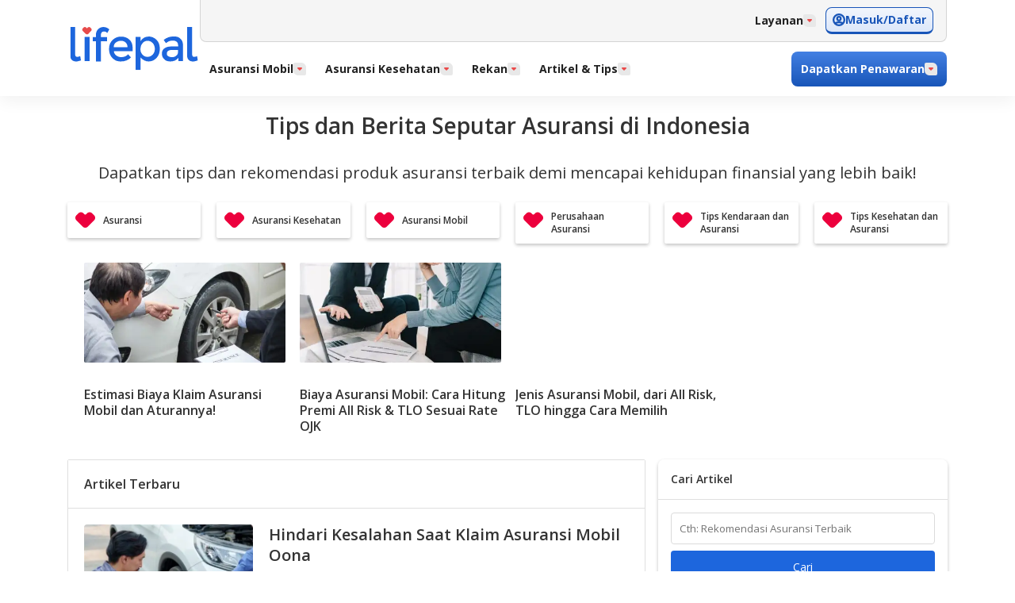

--- FILE ---
content_type: text/html; charset=utf-8
request_url: https://lifepal.co.id/media/
body_size: 17151
content:
<!DOCTYPE html><html lang="id-ID"><head><title>Lifepal Media - Tips dan Berita Seputar Asuransi di Indonesia</title><script async="" type="5e23fdbfc71d88c778bd9c58-text/javascript">
                (function(w,d,s,l,i){w[l]=w[l]||[];w[l].push({'gtm.start':
                new Date().getTime(),event:'gtm.js'});var f=d.getElementsByTagName(s)[0],
                j=d.createElement(s),dl=l!='dataLayer'?'&l='+l:'';j.async=true;j.src=
                'https://www.googletagmanager.com/gtm.js?id='+i+dl;f.parentNode.insertBefore(j,f);
                })(window,document,'script','dataLayer', 'GTM-PV336L7');
              </script><noscript><iframe src="https://www.googletagmanager.com/ns.html?id=&#x27;GTM-PV336L7&#x27;" height="0" width="0" style="display:none;visibility:hidden"></iframe></noscript><meta charSet="utf-8"/><meta http-equiv="X-UA-Compatible" content="IE=edge"/><meta name="viewport" content="width=device-width, initial-scale=1, shrink-to-fit=no"/><meta name="theme-color" content="#1D66DD"/><meta name="mobile-web-app-capable" content="yes"/><link rel="canonical" href="https://lifepal.co.id/media/"/><link rel="shortcut icon" href="https://lifepal.co.id/static/images/favicon/favicon.ico" type="image/x-icon"/><link rel="apple-touch-icon" sizes="57x57" href="https://lifepal.co.id/static/images/favicon/apple-icon-57x57.png"/><link rel="apple-touch-icon" sizes="60x60" href="https://lifepal.co.id/static/images/favicon/apple-icon-60x60.png"/><link rel="apple-touch-icon" sizes="72x72" href="https://lifepal.co.id/static/images/favicon/apple-icon-72x72.png"/><link rel="apple-touch-icon" sizes="76x76" href="https://lifepal.co.id/static/images/favicon/apple-icon-76x76.png"/><link rel="apple-touch-icon" sizes="114x114" href="https://lifepal.co.id/static/images/favicon/apple-icon-114x114.png"/><link rel="apple-touch-icon" sizes="120x120" href="https://lifepal.co.id/static/images/favicon/apple-icon-120x120.png"/><link rel="apple-touch-icon" sizes="144x144" href="https://lifepal.co.id/static/images/favicon/apple-icon-144x144.png"/><link rel="apple-touch-icon" sizes="152x152" href="https://lifepal.co.id/static/images/favicon/apple-icon-152x152.png"/><link rel="apple-touch-icon" sizes="180x180" href="https://lifepal.co.id/static/images/favicon/apple-icon-180x180.png"/><link rel="icon" type="image/png" sizes="192x192" href="https://lifepal.co.id/static/images/favicon/android-icon-192x192.png"/><link rel="icon" type="image/png" sizes="32x32" href="https://lifepal.co.id/static/images/favicon/favicon-32x32.png"/><link rel="icon" type="image/png" sizes="96x96" href="https://lifepal.co.id/static/images/favicon/favicon-96x96.png"/><link rel="icon" type="image/png" sizes="16x16" href="https://lifepal.co.id/static/images/favicon/favicon-16x16.png"/><link rel="stylesheet" href="/media/static/css/all.min.css"/><link rel="preconnect" href="https://cdn.lifepal.co.id"/><link rel="dns-prefetch" href="https://cdn.lifepal.co.id"/><script async="" src="https://pagead2.googlesyndication.com/pagead/js/adsbygoogle.js?client=ca-pub-7440190460548738" crossorigin="anonymous" type="5e23fdbfc71d88c778bd9c58-text/javascript"></script><meta name="description" content="Lifepal Media membahas tips dan berita asuransi terkini di Indonesia. Bantu kamu memahami cara kerja asuransi lebih dalam."/><meta name="robots" content="index, follow, max-snippet:-1, max-image-preview:large, max-video-preview:-1"/><meta property="og:locale" content="id_ID"/><meta property="og:type" content="website"/><meta property="og:title" content="Lifepal Media - Tips dan Berita Seputar Asuransi di Indonesia"/><meta property="og:description" content="Lifepal Media membahas tips dan berita asuransi terkini di Indonesia. Bantu kamu memahami cara kerja asuransi lebih dalam."/><meta property="og:url" content="https://lifepal.co.id/media/"/><meta property="og:site_name" content="Lifepal Media"/><meta property="og:image" content="https://blog-media.lifepal.co.id/app/uploads/sites/3/2020/01/17141437/lifepal-logo.png"/><meta property="og:image:width" content="1148"/><meta property="og:image:height" content="1150"/><meta property="article:publisher" content="https://www.facebook.com/lifepal/"/><meta property="article:published_time" content=""/><meta property="article:modified_time" content=""/><meta name="twitter:card" content="summary_large_image"/><meta name="twitter:title" content="Lifepal Media - Tips dan Berita Seputar Asuransi di Indonesia"/><meta name="twitter:description" content="Lifepal Media membahas tips dan berita asuransi terkini di Indonesia. Bantu kamu memahami cara kerja asuransi lebih dalam."/><meta name="twitter:image" content="https://blog-media.lifepal.co.id/app/uploads/sites/3/2020/01/17141437/lifepal-logo.png"/><meta name="twitter:creator" content="@lifepal"/><meta name="twitter:site" content="@lifepal"/><meta name="twitter:label1" content="Written by"/><meta name="twitter:data1" content="Lifepal"/><script type="application/ld+json" class="yoast-schema-graph"></script><script type="application/ld+json">{"@context":"https://schema.org/","@type":"WebSite","name":"Lifepal.co.id","url":"https://lifepal.co.id/","potentialAction":{"@type":"SearchAction","target":"https://lifepal.co.id/search/?s={search_term_string}","query-input":"required name=search_term_string"}}</script><script type="application/ld+json">{"@context":"https://schema.org","@type":"Organization","name":"Lifepal.co.id","url":"https://lifepal.co.id/","logo":"https://lifepal.co.id/static/images/favicon/favicon.ico","sameAs":["https://www.facebook.com/lifepal","https://twitter.com/lifepal","https://www.instagram.com/lifepal/","https://www.youtube.com/c/@lifepalmedia","https://www.linkedin.com/company/lifepalcoid/","https://lifepal.co.id/"]}</script><meta name="next-head-count" content="53"/><link rel="preconnect" href="https://fonts.gstatic.com" crossorigin /><link data-next-font="size-adjust" rel="preconnect" href="/" crossorigin="anonymous"/><link rel="preload" href="https://cdn.lifepal.co.id/media-ui/_next/static/css/9e7b90dd5d56caf0.css" as="style"/><link rel="stylesheet" href="https://cdn.lifepal.co.id/media-ui/_next/static/css/9e7b90dd5d56caf0.css" data-n-g=""/><link rel="preload" href="https://cdn.lifepal.co.id/media-ui/_next/static/css/f1728af14c3061d0.css" as="style"/><link rel="stylesheet" href="https://cdn.lifepal.co.id/media-ui/_next/static/css/f1728af14c3061d0.css" data-n-p=""/><noscript data-n-css=""></noscript><script defer="" nomodule="" src="https://cdn.lifepal.co.id/media-ui/_next/static/chunks/polyfills-78c92fac7aa8fdd8.js" type="5e23fdbfc71d88c778bd9c58-text/javascript"></script><script src="https://cdn.lifepal.co.id/media-ui/_next/static/chunks/webpack-e70f55078fee9b53.js" defer="" type="5e23fdbfc71d88c778bd9c58-text/javascript"></script><script src="https://cdn.lifepal.co.id/media-ui/_next/static/chunks/framework-16e7f16798adb2a9.js" defer="" type="5e23fdbfc71d88c778bd9c58-text/javascript"></script><script src="https://cdn.lifepal.co.id/media-ui/_next/static/chunks/main-139ff0a2f1c32932.js" defer="" type="5e23fdbfc71d88c778bd9c58-text/javascript"></script><script src="https://cdn.lifepal.co.id/media-ui/_next/static/chunks/pages/_app-4fb5a89643d204b5.js" defer="" type="5e23fdbfc71d88c778bd9c58-text/javascript"></script><script src="https://cdn.lifepal.co.id/media-ui/_next/static/chunks/3209-4e8e797626b3890e.js" defer="" type="5e23fdbfc71d88c778bd9c58-text/javascript"></script><script src="https://cdn.lifepal.co.id/media-ui/_next/static/chunks/9672-03bdb8d9634e34f3.js" defer="" type="5e23fdbfc71d88c778bd9c58-text/javascript"></script><script src="https://cdn.lifepal.co.id/media-ui/_next/static/chunks/3253-8b2a234cfbde60bb.js" defer="" type="5e23fdbfc71d88c778bd9c58-text/javascript"></script><script src="https://cdn.lifepal.co.id/media-ui/_next/static/chunks/8788-b6f23276c2daee35.js" defer="" type="5e23fdbfc71d88c778bd9c58-text/javascript"></script><script src="https://cdn.lifepal.co.id/media-ui/_next/static/chunks/2902-c45cb855fa2e1765.js" defer="" type="5e23fdbfc71d88c778bd9c58-text/javascript"></script><script src="https://cdn.lifepal.co.id/media-ui/_next/static/chunks/2872-27d6a531667052a0.js" defer="" type="5e23fdbfc71d88c778bd9c58-text/javascript"></script><script src="https://cdn.lifepal.co.id/media-ui/_next/static/chunks/1165-4b71aac8bb75b7fd.js" defer="" type="5e23fdbfc71d88c778bd9c58-text/javascript"></script><script src="https://cdn.lifepal.co.id/media-ui/_next/static/chunks/7719-effb764808c8fd97.js" defer="" type="5e23fdbfc71d88c778bd9c58-text/javascript"></script><script src="https://cdn.lifepal.co.id/media-ui/_next/static/chunks/3592-c201580c5377e357.js" defer="" type="5e23fdbfc71d88c778bd9c58-text/javascript"></script><script src="https://cdn.lifepal.co.id/media-ui/_next/static/chunks/pages/index-43a5e58f4a4390aa.js" defer="" type="5e23fdbfc71d88c778bd9c58-text/javascript"></script><script src="https://cdn.lifepal.co.id/media-ui/_next/static/0.320.0/_buildManifest.js" defer="" type="5e23fdbfc71d88c778bd9c58-text/javascript"></script><script src="https://cdn.lifepal.co.id/media-ui/_next/static/0.320.0/_ssgManifest.js" defer="" type="5e23fdbfc71d88c778bd9c58-text/javascript"></script><style data-href="https://fonts.googleapis.com/css2?family=Open+Sans:ital,wght@0,400;0,600;0,700;1,400&display=swap">@font-face{font-family:'Open Sans';font-style:italic;font-weight:400;font-stretch:normal;font-display:swap;src:url(https://fonts.gstatic.com/l/font?kit=memQYaGs126MiZpBA-UFUIcVXSCEkx2cmqvXlWq8tWZ0Pw86hd0Rk8ZkaVQ&skey=743457fe2cc29280&v=v44) format('woff')}@font-face{font-family:'Open Sans';font-style:normal;font-weight:400;font-stretch:normal;font-display:swap;src:url(https://fonts.gstatic.com/l/font?kit=memSYaGs126MiZpBA-UvWbX2vVnXBbObj2OVZyOOSr4dVJWUgsjZ0C4k&skey=62c1cbfccc78b4b2&v=v44) format('woff')}@font-face{font-family:'Open Sans';font-style:normal;font-weight:600;font-stretch:normal;font-display:swap;src:url(https://fonts.gstatic.com/l/font?kit=memSYaGs126MiZpBA-UvWbX2vVnXBbObj2OVZyOOSr4dVJWUgsgH1y4k&skey=62c1cbfccc78b4b2&v=v44) format('woff')}@font-face{font-family:'Open Sans';font-style:normal;font-weight:700;font-stretch:normal;font-display:swap;src:url(https://fonts.gstatic.com/l/font?kit=memSYaGs126MiZpBA-UvWbX2vVnXBbObj2OVZyOOSr4dVJWUgsg-1y4k&skey=62c1cbfccc78b4b2&v=v44) format('woff')}@font-face{font-family:'Open Sans';font-style:italic;font-weight:400;font-stretch:100%;font-display:swap;src:url(https://fonts.gstatic.com/l/font?kit=memQYaGs126MiZpBA-UFUIcVXSCEkx2cmqvXlWq8tWZ0Pw86hd0Rk8ZkWV0exoMUdjFXmSU_&skey=743457fe2cc29280&v=v44) format('woff');unicode-range:U+0460-052F,U+1C80-1C8A,U+20B4,U+2DE0-2DFF,U+A640-A69F,U+FE2E-FE2F}@font-face{font-family:'Open Sans';font-style:italic;font-weight:400;font-stretch:100%;font-display:swap;src:url(https://fonts.gstatic.com/l/font?kit=memQYaGs126MiZpBA-UFUIcVXSCEkx2cmqvXlWq8tWZ0Pw86hd0Rk8ZkWVQexoMUdjFXmSU_&skey=743457fe2cc29280&v=v44) format('woff');unicode-range:U+0301,U+0400-045F,U+0490-0491,U+04B0-04B1,U+2116}@font-face{font-family:'Open Sans';font-style:italic;font-weight:400;font-stretch:100%;font-display:swap;src:url(https://fonts.gstatic.com/l/font?kit=memQYaGs126MiZpBA-UFUIcVXSCEkx2cmqvXlWq8tWZ0Pw86hd0Rk8ZkWVwexoMUdjFXmSU_&skey=743457fe2cc29280&v=v44) format('woff');unicode-range:U+1F00-1FFF}@font-face{font-family:'Open Sans';font-style:italic;font-weight:400;font-stretch:100%;font-display:swap;src:url(https://fonts.gstatic.com/l/font?kit=memQYaGs126MiZpBA-UFUIcVXSCEkx2cmqvXlWq8tWZ0Pw86hd0Rk8ZkWVMexoMUdjFXmSU_&skey=743457fe2cc29280&v=v44) format('woff');unicode-range:U+0370-0377,U+037A-037F,U+0384-038A,U+038C,U+038E-03A1,U+03A3-03FF}@font-face{font-family:'Open Sans';font-style:italic;font-weight:400;font-stretch:100%;font-display:swap;src:url(https://fonts.gstatic.com/l/font?kit=memQYaGs126MiZpBA-UFUIcVXSCEkx2cmqvXlWq8tWZ0Pw86hd0Rk8ZkWVIexoMUdjFXmSU_&skey=743457fe2cc29280&v=v44) format('woff');unicode-range:U+0307-0308,U+0590-05FF,U+200C-2010,U+20AA,U+25CC,U+FB1D-FB4F}@font-face{font-family:'Open Sans';font-style:italic;font-weight:400;font-stretch:100%;font-display:swap;src:url(https://fonts.gstatic.com/l/font?kit=memQYaGs126MiZpBA-UFUIcVXSCEkx2cmqvXlWq8tWZ0Pw86hd0Rk8ZkWSwexoMUdjFXmSU_&skey=743457fe2cc29280&v=v44) format('woff');unicode-range:U+0302-0303,U+0305,U+0307-0308,U+0310,U+0312,U+0315,U+031A,U+0326-0327,U+032C,U+032F-0330,U+0332-0333,U+0338,U+033A,U+0346,U+034D,U+0391-03A1,U+03A3-03A9,U+03B1-03C9,U+03D1,U+03D5-03D6,U+03F0-03F1,U+03F4-03F5,U+2016-2017,U+2034-2038,U+203C,U+2040,U+2043,U+2047,U+2050,U+2057,U+205F,U+2070-2071,U+2074-208E,U+2090-209C,U+20D0-20DC,U+20E1,U+20E5-20EF,U+2100-2112,U+2114-2115,U+2117-2121,U+2123-214F,U+2190,U+2192,U+2194-21AE,U+21B0-21E5,U+21F1-21F2,U+21F4-2211,U+2213-2214,U+2216-22FF,U+2308-230B,U+2310,U+2319,U+231C-2321,U+2336-237A,U+237C,U+2395,U+239B-23B7,U+23D0,U+23DC-23E1,U+2474-2475,U+25AF,U+25B3,U+25B7,U+25BD,U+25C1,U+25CA,U+25CC,U+25FB,U+266D-266F,U+27C0-27FF,U+2900-2AFF,U+2B0E-2B11,U+2B30-2B4C,U+2BFE,U+3030,U+FF5B,U+FF5D,U+1D400-1D7FF,U+1EE00-1EEFF}@font-face{font-family:'Open Sans';font-style:italic;font-weight:400;font-stretch:100%;font-display:swap;src:url(https://fonts.gstatic.com/l/font?kit=memQYaGs126MiZpBA-UFUIcVXSCEkx2cmqvXlWq8tWZ0Pw86hd0Rk8ZkWT4exoMUdjFXmSU_&skey=743457fe2cc29280&v=v44) format('woff');unicode-range:U+0001-000C,U+000E-001F,U+007F-009F,U+20DD-20E0,U+20E2-20E4,U+2150-218F,U+2190,U+2192,U+2194-2199,U+21AF,U+21E6-21F0,U+21F3,U+2218-2219,U+2299,U+22C4-22C6,U+2300-243F,U+2440-244A,U+2460-24FF,U+25A0-27BF,U+2800-28FF,U+2921-2922,U+2981,U+29BF,U+29EB,U+2B00-2BFF,U+4DC0-4DFF,U+FFF9-FFFB,U+10140-1018E,U+10190-1019C,U+101A0,U+101D0-101FD,U+102E0-102FB,U+10E60-10E7E,U+1D2C0-1D2D3,U+1D2E0-1D37F,U+1F000-1F0FF,U+1F100-1F1AD,U+1F1E6-1F1FF,U+1F30D-1F30F,U+1F315,U+1F31C,U+1F31E,U+1F320-1F32C,U+1F336,U+1F378,U+1F37D,U+1F382,U+1F393-1F39F,U+1F3A7-1F3A8,U+1F3AC-1F3AF,U+1F3C2,U+1F3C4-1F3C6,U+1F3CA-1F3CE,U+1F3D4-1F3E0,U+1F3ED,U+1F3F1-1F3F3,U+1F3F5-1F3F7,U+1F408,U+1F415,U+1F41F,U+1F426,U+1F43F,U+1F441-1F442,U+1F444,U+1F446-1F449,U+1F44C-1F44E,U+1F453,U+1F46A,U+1F47D,U+1F4A3,U+1F4B0,U+1F4B3,U+1F4B9,U+1F4BB,U+1F4BF,U+1F4C8-1F4CB,U+1F4D6,U+1F4DA,U+1F4DF,U+1F4E3-1F4E6,U+1F4EA-1F4ED,U+1F4F7,U+1F4F9-1F4FB,U+1F4FD-1F4FE,U+1F503,U+1F507-1F50B,U+1F50D,U+1F512-1F513,U+1F53E-1F54A,U+1F54F-1F5FA,U+1F610,U+1F650-1F67F,U+1F687,U+1F68D,U+1F691,U+1F694,U+1F698,U+1F6AD,U+1F6B2,U+1F6B9-1F6BA,U+1F6BC,U+1F6C6-1F6CF,U+1F6D3-1F6D7,U+1F6E0-1F6EA,U+1F6F0-1F6F3,U+1F6F7-1F6FC,U+1F700-1F7FF,U+1F800-1F80B,U+1F810-1F847,U+1F850-1F859,U+1F860-1F887,U+1F890-1F8AD,U+1F8B0-1F8BB,U+1F8C0-1F8C1,U+1F900-1F90B,U+1F93B,U+1F946,U+1F984,U+1F996,U+1F9E9,U+1FA00-1FA6F,U+1FA70-1FA7C,U+1FA80-1FA89,U+1FA8F-1FAC6,U+1FACE-1FADC,U+1FADF-1FAE9,U+1FAF0-1FAF8,U+1FB00-1FBFF}@font-face{font-family:'Open Sans';font-style:italic;font-weight:400;font-stretch:100%;font-display:swap;src:url(https://fonts.gstatic.com/l/font?kit=memQYaGs126MiZpBA-UFUIcVXSCEkx2cmqvXlWq8tWZ0Pw86hd0Rk8ZkWV8exoMUdjFXmSU_&skey=743457fe2cc29280&v=v44) format('woff');unicode-range:U+0102-0103,U+0110-0111,U+0128-0129,U+0168-0169,U+01A0-01A1,U+01AF-01B0,U+0300-0301,U+0303-0304,U+0308-0309,U+0323,U+0329,U+1EA0-1EF9,U+20AB}@font-face{font-family:'Open Sans';font-style:italic;font-weight:400;font-stretch:100%;font-display:swap;src:url(https://fonts.gstatic.com/l/font?kit=memQYaGs126MiZpBA-UFUIcVXSCEkx2cmqvXlWq8tWZ0Pw86hd0Rk8ZkWV4exoMUdjFXmSU_&skey=743457fe2cc29280&v=v44) format('woff');unicode-range:U+0100-02BA,U+02BD-02C5,U+02C7-02CC,U+02CE-02D7,U+02DD-02FF,U+0304,U+0308,U+0329,U+1D00-1DBF,U+1E00-1E9F,U+1EF2-1EFF,U+2020,U+20A0-20AB,U+20AD-20C0,U+2113,U+2C60-2C7F,U+A720-A7FF}@font-face{font-family:'Open Sans';font-style:italic;font-weight:400;font-stretch:100%;font-display:swap;src:url(https://fonts.gstatic.com/l/font?kit=memQYaGs126MiZpBA-UFUIcVXSCEkx2cmqvXlWq8tWZ0Pw86hd0Rk8ZkWVAexoMUdjFXmQ&skey=743457fe2cc29280&v=v44) format('woff');unicode-range:U+0000-00FF,U+0131,U+0152-0153,U+02BB-02BC,U+02C6,U+02DA,U+02DC,U+0304,U+0308,U+0329,U+2000-206F,U+20AC,U+2122,U+2191,U+2193,U+2212,U+2215,U+FEFF,U+FFFD}@font-face{font-family:'Open Sans';font-style:normal;font-weight:400;font-stretch:100%;font-display:swap;src:url(https://fonts.gstatic.com/s/opensans/v44/memvYaGs126MiZpBA-UvWbX2vVnXBbObj2OVTSKmu0SC55K5gw.woff2) format('woff2');unicode-range:U+0460-052F,U+1C80-1C8A,U+20B4,U+2DE0-2DFF,U+A640-A69F,U+FE2E-FE2F}@font-face{font-family:'Open Sans';font-style:normal;font-weight:400;font-stretch:100%;font-display:swap;src:url(https://fonts.gstatic.com/s/opensans/v44/memvYaGs126MiZpBA-UvWbX2vVnXBbObj2OVTSumu0SC55K5gw.woff2) format('woff2');unicode-range:U+0301,U+0400-045F,U+0490-0491,U+04B0-04B1,U+2116}@font-face{font-family:'Open Sans';font-style:normal;font-weight:400;font-stretch:100%;font-display:swap;src:url(https://fonts.gstatic.com/s/opensans/v44/memvYaGs126MiZpBA-UvWbX2vVnXBbObj2OVTSOmu0SC55K5gw.woff2) format('woff2');unicode-range:U+1F00-1FFF}@font-face{font-family:'Open Sans';font-style:normal;font-weight:400;font-stretch:100%;font-display:swap;src:url(https://fonts.gstatic.com/s/opensans/v44/memvYaGs126MiZpBA-UvWbX2vVnXBbObj2OVTSymu0SC55K5gw.woff2) format('woff2');unicode-range:U+0370-0377,U+037A-037F,U+0384-038A,U+038C,U+038E-03A1,U+03A3-03FF}@font-face{font-family:'Open Sans';font-style:normal;font-weight:400;font-stretch:100%;font-display:swap;src:url(https://fonts.gstatic.com/s/opensans/v44/memvYaGs126MiZpBA-UvWbX2vVnXBbObj2OVTS2mu0SC55K5gw.woff2) format('woff2');unicode-range:U+0307-0308,U+0590-05FF,U+200C-2010,U+20AA,U+25CC,U+FB1D-FB4F}@font-face{font-family:'Open Sans';font-style:normal;font-weight:400;font-stretch:100%;font-display:swap;src:url(https://fonts.gstatic.com/s/opensans/v44/memvYaGs126MiZpBA-UvWbX2vVnXBbObj2OVTVOmu0SC55K5gw.woff2) format('woff2');unicode-range:U+0302-0303,U+0305,U+0307-0308,U+0310,U+0312,U+0315,U+031A,U+0326-0327,U+032C,U+032F-0330,U+0332-0333,U+0338,U+033A,U+0346,U+034D,U+0391-03A1,U+03A3-03A9,U+03B1-03C9,U+03D1,U+03D5-03D6,U+03F0-03F1,U+03F4-03F5,U+2016-2017,U+2034-2038,U+203C,U+2040,U+2043,U+2047,U+2050,U+2057,U+205F,U+2070-2071,U+2074-208E,U+2090-209C,U+20D0-20DC,U+20E1,U+20E5-20EF,U+2100-2112,U+2114-2115,U+2117-2121,U+2123-214F,U+2190,U+2192,U+2194-21AE,U+21B0-21E5,U+21F1-21F2,U+21F4-2211,U+2213-2214,U+2216-22FF,U+2308-230B,U+2310,U+2319,U+231C-2321,U+2336-237A,U+237C,U+2395,U+239B-23B7,U+23D0,U+23DC-23E1,U+2474-2475,U+25AF,U+25B3,U+25B7,U+25BD,U+25C1,U+25CA,U+25CC,U+25FB,U+266D-266F,U+27C0-27FF,U+2900-2AFF,U+2B0E-2B11,U+2B30-2B4C,U+2BFE,U+3030,U+FF5B,U+FF5D,U+1D400-1D7FF,U+1EE00-1EEFF}@font-face{font-family:'Open Sans';font-style:normal;font-weight:400;font-stretch:100%;font-display:swap;src:url(https://fonts.gstatic.com/s/opensans/v44/memvYaGs126MiZpBA-UvWbX2vVnXBbObj2OVTUGmu0SC55K5gw.woff2) format('woff2');unicode-range:U+0001-000C,U+000E-001F,U+007F-009F,U+20DD-20E0,U+20E2-20E4,U+2150-218F,U+2190,U+2192,U+2194-2199,U+21AF,U+21E6-21F0,U+21F3,U+2218-2219,U+2299,U+22C4-22C6,U+2300-243F,U+2440-244A,U+2460-24FF,U+25A0-27BF,U+2800-28FF,U+2921-2922,U+2981,U+29BF,U+29EB,U+2B00-2BFF,U+4DC0-4DFF,U+FFF9-FFFB,U+10140-1018E,U+10190-1019C,U+101A0,U+101D0-101FD,U+102E0-102FB,U+10E60-10E7E,U+1D2C0-1D2D3,U+1D2E0-1D37F,U+1F000-1F0FF,U+1F100-1F1AD,U+1F1E6-1F1FF,U+1F30D-1F30F,U+1F315,U+1F31C,U+1F31E,U+1F320-1F32C,U+1F336,U+1F378,U+1F37D,U+1F382,U+1F393-1F39F,U+1F3A7-1F3A8,U+1F3AC-1F3AF,U+1F3C2,U+1F3C4-1F3C6,U+1F3CA-1F3CE,U+1F3D4-1F3E0,U+1F3ED,U+1F3F1-1F3F3,U+1F3F5-1F3F7,U+1F408,U+1F415,U+1F41F,U+1F426,U+1F43F,U+1F441-1F442,U+1F444,U+1F446-1F449,U+1F44C-1F44E,U+1F453,U+1F46A,U+1F47D,U+1F4A3,U+1F4B0,U+1F4B3,U+1F4B9,U+1F4BB,U+1F4BF,U+1F4C8-1F4CB,U+1F4D6,U+1F4DA,U+1F4DF,U+1F4E3-1F4E6,U+1F4EA-1F4ED,U+1F4F7,U+1F4F9-1F4FB,U+1F4FD-1F4FE,U+1F503,U+1F507-1F50B,U+1F50D,U+1F512-1F513,U+1F53E-1F54A,U+1F54F-1F5FA,U+1F610,U+1F650-1F67F,U+1F687,U+1F68D,U+1F691,U+1F694,U+1F698,U+1F6AD,U+1F6B2,U+1F6B9-1F6BA,U+1F6BC,U+1F6C6-1F6CF,U+1F6D3-1F6D7,U+1F6E0-1F6EA,U+1F6F0-1F6F3,U+1F6F7-1F6FC,U+1F700-1F7FF,U+1F800-1F80B,U+1F810-1F847,U+1F850-1F859,U+1F860-1F887,U+1F890-1F8AD,U+1F8B0-1F8BB,U+1F8C0-1F8C1,U+1F900-1F90B,U+1F93B,U+1F946,U+1F984,U+1F996,U+1F9E9,U+1FA00-1FA6F,U+1FA70-1FA7C,U+1FA80-1FA89,U+1FA8F-1FAC6,U+1FACE-1FADC,U+1FADF-1FAE9,U+1FAF0-1FAF8,U+1FB00-1FBFF}@font-face{font-family:'Open Sans';font-style:normal;font-weight:400;font-stretch:100%;font-display:swap;src:url(https://fonts.gstatic.com/s/opensans/v44/memvYaGs126MiZpBA-UvWbX2vVnXBbObj2OVTSCmu0SC55K5gw.woff2) format('woff2');unicode-range:U+0102-0103,U+0110-0111,U+0128-0129,U+0168-0169,U+01A0-01A1,U+01AF-01B0,U+0300-0301,U+0303-0304,U+0308-0309,U+0323,U+0329,U+1EA0-1EF9,U+20AB}@font-face{font-family:'Open Sans';font-style:normal;font-weight:400;font-stretch:100%;font-display:swap;src:url(https://fonts.gstatic.com/s/opensans/v44/memvYaGs126MiZpBA-UvWbX2vVnXBbObj2OVTSGmu0SC55K5gw.woff2) format('woff2');unicode-range:U+0100-02BA,U+02BD-02C5,U+02C7-02CC,U+02CE-02D7,U+02DD-02FF,U+0304,U+0308,U+0329,U+1D00-1DBF,U+1E00-1E9F,U+1EF2-1EFF,U+2020,U+20A0-20AB,U+20AD-20C0,U+2113,U+2C60-2C7F,U+A720-A7FF}@font-face{font-family:'Open Sans';font-style:normal;font-weight:400;font-stretch:100%;font-display:swap;src:url(https://fonts.gstatic.com/s/opensans/v44/memvYaGs126MiZpBA-UvWbX2vVnXBbObj2OVTS-mu0SC55I.woff2) format('woff2');unicode-range:U+0000-00FF,U+0131,U+0152-0153,U+02BB-02BC,U+02C6,U+02DA,U+02DC,U+0304,U+0308,U+0329,U+2000-206F,U+20AC,U+2122,U+2191,U+2193,U+2212,U+2215,U+FEFF,U+FFFD}@font-face{font-family:'Open Sans';font-style:normal;font-weight:600;font-stretch:100%;font-display:swap;src:url(https://fonts.gstatic.com/s/opensans/v44/memvYaGs126MiZpBA-UvWbX2vVnXBbObj2OVTSKmu0SC55K5gw.woff2) format('woff2');unicode-range:U+0460-052F,U+1C80-1C8A,U+20B4,U+2DE0-2DFF,U+A640-A69F,U+FE2E-FE2F}@font-face{font-family:'Open Sans';font-style:normal;font-weight:600;font-stretch:100%;font-display:swap;src:url(https://fonts.gstatic.com/s/opensans/v44/memvYaGs126MiZpBA-UvWbX2vVnXBbObj2OVTSumu0SC55K5gw.woff2) format('woff2');unicode-range:U+0301,U+0400-045F,U+0490-0491,U+04B0-04B1,U+2116}@font-face{font-family:'Open Sans';font-style:normal;font-weight:600;font-stretch:100%;font-display:swap;src:url(https://fonts.gstatic.com/s/opensans/v44/memvYaGs126MiZpBA-UvWbX2vVnXBbObj2OVTSOmu0SC55K5gw.woff2) format('woff2');unicode-range:U+1F00-1FFF}@font-face{font-family:'Open Sans';font-style:normal;font-weight:600;font-stretch:100%;font-display:swap;src:url(https://fonts.gstatic.com/s/opensans/v44/memvYaGs126MiZpBA-UvWbX2vVnXBbObj2OVTSymu0SC55K5gw.woff2) format('woff2');unicode-range:U+0370-0377,U+037A-037F,U+0384-038A,U+038C,U+038E-03A1,U+03A3-03FF}@font-face{font-family:'Open Sans';font-style:normal;font-weight:600;font-stretch:100%;font-display:swap;src:url(https://fonts.gstatic.com/s/opensans/v44/memvYaGs126MiZpBA-UvWbX2vVnXBbObj2OVTS2mu0SC55K5gw.woff2) format('woff2');unicode-range:U+0307-0308,U+0590-05FF,U+200C-2010,U+20AA,U+25CC,U+FB1D-FB4F}@font-face{font-family:'Open Sans';font-style:normal;font-weight:600;font-stretch:100%;font-display:swap;src:url(https://fonts.gstatic.com/s/opensans/v44/memvYaGs126MiZpBA-UvWbX2vVnXBbObj2OVTVOmu0SC55K5gw.woff2) format('woff2');unicode-range:U+0302-0303,U+0305,U+0307-0308,U+0310,U+0312,U+0315,U+031A,U+0326-0327,U+032C,U+032F-0330,U+0332-0333,U+0338,U+033A,U+0346,U+034D,U+0391-03A1,U+03A3-03A9,U+03B1-03C9,U+03D1,U+03D5-03D6,U+03F0-03F1,U+03F4-03F5,U+2016-2017,U+2034-2038,U+203C,U+2040,U+2043,U+2047,U+2050,U+2057,U+205F,U+2070-2071,U+2074-208E,U+2090-209C,U+20D0-20DC,U+20E1,U+20E5-20EF,U+2100-2112,U+2114-2115,U+2117-2121,U+2123-214F,U+2190,U+2192,U+2194-21AE,U+21B0-21E5,U+21F1-21F2,U+21F4-2211,U+2213-2214,U+2216-22FF,U+2308-230B,U+2310,U+2319,U+231C-2321,U+2336-237A,U+237C,U+2395,U+239B-23B7,U+23D0,U+23DC-23E1,U+2474-2475,U+25AF,U+25B3,U+25B7,U+25BD,U+25C1,U+25CA,U+25CC,U+25FB,U+266D-266F,U+27C0-27FF,U+2900-2AFF,U+2B0E-2B11,U+2B30-2B4C,U+2BFE,U+3030,U+FF5B,U+FF5D,U+1D400-1D7FF,U+1EE00-1EEFF}@font-face{font-family:'Open Sans';font-style:normal;font-weight:600;font-stretch:100%;font-display:swap;src:url(https://fonts.gstatic.com/s/opensans/v44/memvYaGs126MiZpBA-UvWbX2vVnXBbObj2OVTUGmu0SC55K5gw.woff2) format('woff2');unicode-range:U+0001-000C,U+000E-001F,U+007F-009F,U+20DD-20E0,U+20E2-20E4,U+2150-218F,U+2190,U+2192,U+2194-2199,U+21AF,U+21E6-21F0,U+21F3,U+2218-2219,U+2299,U+22C4-22C6,U+2300-243F,U+2440-244A,U+2460-24FF,U+25A0-27BF,U+2800-28FF,U+2921-2922,U+2981,U+29BF,U+29EB,U+2B00-2BFF,U+4DC0-4DFF,U+FFF9-FFFB,U+10140-1018E,U+10190-1019C,U+101A0,U+101D0-101FD,U+102E0-102FB,U+10E60-10E7E,U+1D2C0-1D2D3,U+1D2E0-1D37F,U+1F000-1F0FF,U+1F100-1F1AD,U+1F1E6-1F1FF,U+1F30D-1F30F,U+1F315,U+1F31C,U+1F31E,U+1F320-1F32C,U+1F336,U+1F378,U+1F37D,U+1F382,U+1F393-1F39F,U+1F3A7-1F3A8,U+1F3AC-1F3AF,U+1F3C2,U+1F3C4-1F3C6,U+1F3CA-1F3CE,U+1F3D4-1F3E0,U+1F3ED,U+1F3F1-1F3F3,U+1F3F5-1F3F7,U+1F408,U+1F415,U+1F41F,U+1F426,U+1F43F,U+1F441-1F442,U+1F444,U+1F446-1F449,U+1F44C-1F44E,U+1F453,U+1F46A,U+1F47D,U+1F4A3,U+1F4B0,U+1F4B3,U+1F4B9,U+1F4BB,U+1F4BF,U+1F4C8-1F4CB,U+1F4D6,U+1F4DA,U+1F4DF,U+1F4E3-1F4E6,U+1F4EA-1F4ED,U+1F4F7,U+1F4F9-1F4FB,U+1F4FD-1F4FE,U+1F503,U+1F507-1F50B,U+1F50D,U+1F512-1F513,U+1F53E-1F54A,U+1F54F-1F5FA,U+1F610,U+1F650-1F67F,U+1F687,U+1F68D,U+1F691,U+1F694,U+1F698,U+1F6AD,U+1F6B2,U+1F6B9-1F6BA,U+1F6BC,U+1F6C6-1F6CF,U+1F6D3-1F6D7,U+1F6E0-1F6EA,U+1F6F0-1F6F3,U+1F6F7-1F6FC,U+1F700-1F7FF,U+1F800-1F80B,U+1F810-1F847,U+1F850-1F859,U+1F860-1F887,U+1F890-1F8AD,U+1F8B0-1F8BB,U+1F8C0-1F8C1,U+1F900-1F90B,U+1F93B,U+1F946,U+1F984,U+1F996,U+1F9E9,U+1FA00-1FA6F,U+1FA70-1FA7C,U+1FA80-1FA89,U+1FA8F-1FAC6,U+1FACE-1FADC,U+1FADF-1FAE9,U+1FAF0-1FAF8,U+1FB00-1FBFF}@font-face{font-family:'Open Sans';font-style:normal;font-weight:600;font-stretch:100%;font-display:swap;src:url(https://fonts.gstatic.com/s/opensans/v44/memvYaGs126MiZpBA-UvWbX2vVnXBbObj2OVTSCmu0SC55K5gw.woff2) format('woff2');unicode-range:U+0102-0103,U+0110-0111,U+0128-0129,U+0168-0169,U+01A0-01A1,U+01AF-01B0,U+0300-0301,U+0303-0304,U+0308-0309,U+0323,U+0329,U+1EA0-1EF9,U+20AB}@font-face{font-family:'Open Sans';font-style:normal;font-weight:600;font-stretch:100%;font-display:swap;src:url(https://fonts.gstatic.com/s/opensans/v44/memvYaGs126MiZpBA-UvWbX2vVnXBbObj2OVTSGmu0SC55K5gw.woff2) format('woff2');unicode-range:U+0100-02BA,U+02BD-02C5,U+02C7-02CC,U+02CE-02D7,U+02DD-02FF,U+0304,U+0308,U+0329,U+1D00-1DBF,U+1E00-1E9F,U+1EF2-1EFF,U+2020,U+20A0-20AB,U+20AD-20C0,U+2113,U+2C60-2C7F,U+A720-A7FF}@font-face{font-family:'Open Sans';font-style:normal;font-weight:600;font-stretch:100%;font-display:swap;src:url(https://fonts.gstatic.com/s/opensans/v44/memvYaGs126MiZpBA-UvWbX2vVnXBbObj2OVTS-mu0SC55I.woff2) format('woff2');unicode-range:U+0000-00FF,U+0131,U+0152-0153,U+02BB-02BC,U+02C6,U+02DA,U+02DC,U+0304,U+0308,U+0329,U+2000-206F,U+20AC,U+2122,U+2191,U+2193,U+2212,U+2215,U+FEFF,U+FFFD}@font-face{font-family:'Open Sans';font-style:normal;font-weight:700;font-stretch:100%;font-display:swap;src:url(https://fonts.gstatic.com/s/opensans/v44/memvYaGs126MiZpBA-UvWbX2vVnXBbObj2OVTSKmu0SC55K5gw.woff2) format('woff2');unicode-range:U+0460-052F,U+1C80-1C8A,U+20B4,U+2DE0-2DFF,U+A640-A69F,U+FE2E-FE2F}@font-face{font-family:'Open Sans';font-style:normal;font-weight:700;font-stretch:100%;font-display:swap;src:url(https://fonts.gstatic.com/s/opensans/v44/memvYaGs126MiZpBA-UvWbX2vVnXBbObj2OVTSumu0SC55K5gw.woff2) format('woff2');unicode-range:U+0301,U+0400-045F,U+0490-0491,U+04B0-04B1,U+2116}@font-face{font-family:'Open Sans';font-style:normal;font-weight:700;font-stretch:100%;font-display:swap;src:url(https://fonts.gstatic.com/s/opensans/v44/memvYaGs126MiZpBA-UvWbX2vVnXBbObj2OVTSOmu0SC55K5gw.woff2) format('woff2');unicode-range:U+1F00-1FFF}@font-face{font-family:'Open Sans';font-style:normal;font-weight:700;font-stretch:100%;font-display:swap;src:url(https://fonts.gstatic.com/s/opensans/v44/memvYaGs126MiZpBA-UvWbX2vVnXBbObj2OVTSymu0SC55K5gw.woff2) format('woff2');unicode-range:U+0370-0377,U+037A-037F,U+0384-038A,U+038C,U+038E-03A1,U+03A3-03FF}@font-face{font-family:'Open Sans';font-style:normal;font-weight:700;font-stretch:100%;font-display:swap;src:url(https://fonts.gstatic.com/s/opensans/v44/memvYaGs126MiZpBA-UvWbX2vVnXBbObj2OVTS2mu0SC55K5gw.woff2) format('woff2');unicode-range:U+0307-0308,U+0590-05FF,U+200C-2010,U+20AA,U+25CC,U+FB1D-FB4F}@font-face{font-family:'Open Sans';font-style:normal;font-weight:700;font-stretch:100%;font-display:swap;src:url(https://fonts.gstatic.com/s/opensans/v44/memvYaGs126MiZpBA-UvWbX2vVnXBbObj2OVTVOmu0SC55K5gw.woff2) format('woff2');unicode-range:U+0302-0303,U+0305,U+0307-0308,U+0310,U+0312,U+0315,U+031A,U+0326-0327,U+032C,U+032F-0330,U+0332-0333,U+0338,U+033A,U+0346,U+034D,U+0391-03A1,U+03A3-03A9,U+03B1-03C9,U+03D1,U+03D5-03D6,U+03F0-03F1,U+03F4-03F5,U+2016-2017,U+2034-2038,U+203C,U+2040,U+2043,U+2047,U+2050,U+2057,U+205F,U+2070-2071,U+2074-208E,U+2090-209C,U+20D0-20DC,U+20E1,U+20E5-20EF,U+2100-2112,U+2114-2115,U+2117-2121,U+2123-214F,U+2190,U+2192,U+2194-21AE,U+21B0-21E5,U+21F1-21F2,U+21F4-2211,U+2213-2214,U+2216-22FF,U+2308-230B,U+2310,U+2319,U+231C-2321,U+2336-237A,U+237C,U+2395,U+239B-23B7,U+23D0,U+23DC-23E1,U+2474-2475,U+25AF,U+25B3,U+25B7,U+25BD,U+25C1,U+25CA,U+25CC,U+25FB,U+266D-266F,U+27C0-27FF,U+2900-2AFF,U+2B0E-2B11,U+2B30-2B4C,U+2BFE,U+3030,U+FF5B,U+FF5D,U+1D400-1D7FF,U+1EE00-1EEFF}@font-face{font-family:'Open Sans';font-style:normal;font-weight:700;font-stretch:100%;font-display:swap;src:url(https://fonts.gstatic.com/s/opensans/v44/memvYaGs126MiZpBA-UvWbX2vVnXBbObj2OVTUGmu0SC55K5gw.woff2) format('woff2');unicode-range:U+0001-000C,U+000E-001F,U+007F-009F,U+20DD-20E0,U+20E2-20E4,U+2150-218F,U+2190,U+2192,U+2194-2199,U+21AF,U+21E6-21F0,U+21F3,U+2218-2219,U+2299,U+22C4-22C6,U+2300-243F,U+2440-244A,U+2460-24FF,U+25A0-27BF,U+2800-28FF,U+2921-2922,U+2981,U+29BF,U+29EB,U+2B00-2BFF,U+4DC0-4DFF,U+FFF9-FFFB,U+10140-1018E,U+10190-1019C,U+101A0,U+101D0-101FD,U+102E0-102FB,U+10E60-10E7E,U+1D2C0-1D2D3,U+1D2E0-1D37F,U+1F000-1F0FF,U+1F100-1F1AD,U+1F1E6-1F1FF,U+1F30D-1F30F,U+1F315,U+1F31C,U+1F31E,U+1F320-1F32C,U+1F336,U+1F378,U+1F37D,U+1F382,U+1F393-1F39F,U+1F3A7-1F3A8,U+1F3AC-1F3AF,U+1F3C2,U+1F3C4-1F3C6,U+1F3CA-1F3CE,U+1F3D4-1F3E0,U+1F3ED,U+1F3F1-1F3F3,U+1F3F5-1F3F7,U+1F408,U+1F415,U+1F41F,U+1F426,U+1F43F,U+1F441-1F442,U+1F444,U+1F446-1F449,U+1F44C-1F44E,U+1F453,U+1F46A,U+1F47D,U+1F4A3,U+1F4B0,U+1F4B3,U+1F4B9,U+1F4BB,U+1F4BF,U+1F4C8-1F4CB,U+1F4D6,U+1F4DA,U+1F4DF,U+1F4E3-1F4E6,U+1F4EA-1F4ED,U+1F4F7,U+1F4F9-1F4FB,U+1F4FD-1F4FE,U+1F503,U+1F507-1F50B,U+1F50D,U+1F512-1F513,U+1F53E-1F54A,U+1F54F-1F5FA,U+1F610,U+1F650-1F67F,U+1F687,U+1F68D,U+1F691,U+1F694,U+1F698,U+1F6AD,U+1F6B2,U+1F6B9-1F6BA,U+1F6BC,U+1F6C6-1F6CF,U+1F6D3-1F6D7,U+1F6E0-1F6EA,U+1F6F0-1F6F3,U+1F6F7-1F6FC,U+1F700-1F7FF,U+1F800-1F80B,U+1F810-1F847,U+1F850-1F859,U+1F860-1F887,U+1F890-1F8AD,U+1F8B0-1F8BB,U+1F8C0-1F8C1,U+1F900-1F90B,U+1F93B,U+1F946,U+1F984,U+1F996,U+1F9E9,U+1FA00-1FA6F,U+1FA70-1FA7C,U+1FA80-1FA89,U+1FA8F-1FAC6,U+1FACE-1FADC,U+1FADF-1FAE9,U+1FAF0-1FAF8,U+1FB00-1FBFF}@font-face{font-family:'Open Sans';font-style:normal;font-weight:700;font-stretch:100%;font-display:swap;src:url(https://fonts.gstatic.com/s/opensans/v44/memvYaGs126MiZpBA-UvWbX2vVnXBbObj2OVTSCmu0SC55K5gw.woff2) format('woff2');unicode-range:U+0102-0103,U+0110-0111,U+0128-0129,U+0168-0169,U+01A0-01A1,U+01AF-01B0,U+0300-0301,U+0303-0304,U+0308-0309,U+0323,U+0329,U+1EA0-1EF9,U+20AB}@font-face{font-family:'Open Sans';font-style:normal;font-weight:700;font-stretch:100%;font-display:swap;src:url(https://fonts.gstatic.com/s/opensans/v44/memvYaGs126MiZpBA-UvWbX2vVnXBbObj2OVTSGmu0SC55K5gw.woff2) format('woff2');unicode-range:U+0100-02BA,U+02BD-02C5,U+02C7-02CC,U+02CE-02D7,U+02DD-02FF,U+0304,U+0308,U+0329,U+1D00-1DBF,U+1E00-1E9F,U+1EF2-1EFF,U+2020,U+20A0-20AB,U+20AD-20C0,U+2113,U+2C60-2C7F,U+A720-A7FF}@font-face{font-family:'Open Sans';font-style:normal;font-weight:700;font-stretch:100%;font-display:swap;src:url(https://fonts.gstatic.com/s/opensans/v44/memvYaGs126MiZpBA-UvWbX2vVnXBbObj2OVTS-mu0SC55I.woff2) format('woff2');unicode-range:U+0000-00FF,U+0131,U+0152-0153,U+02BB-02BC,U+02C6,U+02DA,U+02DC,U+0304,U+0308,U+0329,U+2000-206F,U+20AC,U+2122,U+2191,U+2193,U+2212,U+2215,U+FEFF,U+FFFD}</style></head><body><div id="__next"><div class="Layout_main__E16O_ __className_607389"><header class="Layout_header__wrapper__zT_WH"><div><nav class="DesktopNavbar_dn-root__SaLAH"><div class="DesktopNavbar_container___CnD5"><div class="NavToggle_nbToggle__z5W5K"><button class="NavToggle_button__9KlJS buttons_btn__d25Lr buttons_gradient_primary_blue020__dOb7J borders_border_solid__80XHi borders_border_width_05px_bottom_2x__Rh5E8" aria-label="Burger Menu"><svg xmlns="http://www.w3.org/2000/svg" width="20" height="20" viewBox="0 0 20 20" fill="none"><path d="M3.33331 5H16.6666M3.33331 10H16.6666M3.33331 15H9.16665" stroke="#1855B8" stroke-width="2" stroke-linecap="round" stroke-linejoin="round"></path></svg></button></div><div class="NavBrand_nb-root__pasXl"><a class="NavBrand_link__n_BQw" href="https://lifepal.co.id/"><img src="/media/static/images/lifepal-logo.svg" alt="lifepal-user-logo" class="NavBrand_img__Q8kws" width="93" height="32" fetchPriority="low"/></a></div><div class="DesktopMenu_dm-root__i4mIh "><div class="DesktopMenu_dm-root-header__bY6ev"><div class="NavToggle_nbToggle__z5W5K"><button class="NavToggle_button__9KlJS buttons_btn__d25Lr buttons_gradient_primary_blue020__dOb7J borders_border_solid__80XHi borders_border_width_05px_bottom_2x__Rh5E8" aria-label="Burger Menu"><svg xmlns="http://www.w3.org/2000/svg" width="20" height="20" viewBox="0 0 20 20" fill="none"><path d="M3.33331 5H16.6666M3.33331 10H16.6666M3.33331 15H9.16665" stroke="#1855B8" stroke-width="2" stroke-linecap="round" stroke-linejoin="round"></path></svg></button></div><div class="NavBrand_nb-root__pasXl NavBrand_offcanvas__e0kGN"><a class="NavBrand_link__n_BQw" href="https://lifepal.co.id/"><img src="/media/static/images/lifepal-logo.svg" alt="lifepal-user-logo" class="NavBrand_img__Q8kws" width="93" height="32" fetchPriority="low"/></a></div></div><div class="DesktopMenu_dm-root-body__u_1Ng"><ul class="DesktopMenu_ul_top__7CSDw"></ul><ul class="DesktopMenu_ul_parent__ngGBD"><li class="NavList_primary_nav_item__BJIHl NavList_push_left__25il_ NavList_offer_nav_item__1btP9 NavList_has_dropdown__PRDmq"><span title="Dapatkan Penawaran" class="NavLink_primary_nav_link__2onWM NavLink_offer__9Igbh">Dapatkan Penawaran<div class="NavLink_chevron__TE_XW"><svg xmlns="http://www.w3.org/2000/svg" width="6" height="4" viewBox="0 0 6 4" fill="none"><path d="M2.4173 3.57721L0.254335 1.41425C-0.00910259 1.15081 -0.0678908 0.84938 0.0779707 0.50996C0.223832 0.170541 0.483665 0.000554606 0.85747 0L5.1418 0C5.51616 0 5.77627 0.169987 5.92213 0.50996C6.068 0.849934 6.00893 1.15136 5.74494 1.41425L3.58197 3.57721C3.49878 3.6604 3.40866 3.72279 3.3116 3.76439C3.21455 3.80599 3.11056 3.82678 2.99964 3.82678C2.88872 3.82678 2.78473 3.80599 2.68767 3.76439C2.59061 3.72279 2.50049 3.6604 2.4173 3.57721Z" fill="#EA4B4B"></path></svg></div></span></li><li class="NavList_primary_nav_item__BJIHl NavList_login__IGkbM"><a href="#" title="Masuk/Daftar" class="NavLink_primary_nav_link__2onWM NavLink_topButton__3I5Wz NavLink_login__cBvCB"><svg xmlns="http://www.w3.org/2000/svg" width="14" height="14" viewBox="0 0 14 14" fill="none"><path d="M2.41402 10.8692C3.76844 10.1036 5.3332 9.66667 7 9.66667C8.66681 9.66667 10.2316 10.1036 11.586 10.8692M9 5.66667C9 6.77124 8.10457 7.66667 7 7.66667C5.89543 7.66667 5 6.77124 5 5.66667C5 4.5621 5.89543 3.66667 7 3.66667C8.10457 3.66667 9 4.5621 9 5.66667ZM13 7C13 10.3137 10.3137 13 7 13C3.68629 13 1 10.3137 1 7C1 3.68629 3.68629 1 7 1C10.3137 1 13 3.68629 13 7Z" stroke-width="2" stroke-linecap="round" stroke-linejoin="round"></path></svg>Masuk/Daftar</a></li><li class="NavList_primary_nav_item__BJIHl NavList_has_dropdown__PRDmq"><span title="Asuransi Mobil" class="NavLink_primary_nav_link__2onWM">Asuransi Mobil<div class="NavLink_chevron__TE_XW"><svg xmlns="http://www.w3.org/2000/svg" width="6" height="4" viewBox="0 0 6 4" fill="none"><path d="M2.4173 3.57721L0.254335 1.41425C-0.00910259 1.15081 -0.0678908 0.84938 0.0779707 0.50996C0.223832 0.170541 0.483665 0.000554606 0.85747 0L5.1418 0C5.51616 0 5.77627 0.169987 5.92213 0.50996C6.068 0.849934 6.00893 1.15136 5.74494 1.41425L3.58197 3.57721C3.49878 3.6604 3.40866 3.72279 3.3116 3.76439C3.21455 3.80599 3.11056 3.82678 2.99964 3.82678C2.88872 3.82678 2.78473 3.80599 2.68767 3.76439C2.59061 3.72279 2.50049 3.6604 2.4173 3.57721Z" fill="#EA4B4B"></path></svg></div></span></li><li class="NavList_primary_nav_item__BJIHl NavList_has_dropdown__PRDmq"><span title="Asuransi Kesehatan" class="NavLink_primary_nav_link__2onWM">Asuransi Kesehatan<div class="NavLink_chevron__TE_XW"><svg xmlns="http://www.w3.org/2000/svg" width="6" height="4" viewBox="0 0 6 4" fill="none"><path d="M2.4173 3.57721L0.254335 1.41425C-0.00910259 1.15081 -0.0678908 0.84938 0.0779707 0.50996C0.223832 0.170541 0.483665 0.000554606 0.85747 0L5.1418 0C5.51616 0 5.77627 0.169987 5.92213 0.50996C6.068 0.849934 6.00893 1.15136 5.74494 1.41425L3.58197 3.57721C3.49878 3.6604 3.40866 3.72279 3.3116 3.76439C3.21455 3.80599 3.11056 3.82678 2.99964 3.82678C2.88872 3.82678 2.78473 3.80599 2.68767 3.76439C2.59061 3.72279 2.50049 3.6604 2.4173 3.57721Z" fill="#EA4B4B"></path></svg></div></span></li><li class="NavList_primary_nav_item__BJIHl NavList_has_dropdown__PRDmq"><span title="Rekan" class="NavLink_primary_nav_link__2onWM">Rekan<div class="NavLink_chevron__TE_XW"><svg xmlns="http://www.w3.org/2000/svg" width="6" height="4" viewBox="0 0 6 4" fill="none"><path d="M2.4173 3.57721L0.254335 1.41425C-0.00910259 1.15081 -0.0678908 0.84938 0.0779707 0.50996C0.223832 0.170541 0.483665 0.000554606 0.85747 0L5.1418 0C5.51616 0 5.77627 0.169987 5.92213 0.50996C6.068 0.849934 6.00893 1.15136 5.74494 1.41425L3.58197 3.57721C3.49878 3.6604 3.40866 3.72279 3.3116 3.76439C3.21455 3.80599 3.11056 3.82678 2.99964 3.82678C2.88872 3.82678 2.78473 3.80599 2.68767 3.76439C2.59061 3.72279 2.50049 3.6604 2.4173 3.57721Z" fill="#EA4B4B"></path></svg></div></span></li><li class="NavList_primary_nav_item__BJIHl NavList_has_dropdown__PRDmq"><span title="Artikel &amp; Tips" class="NavLink_primary_nav_link__2onWM">Artikel &amp; Tips<div class="NavLink_chevron__TE_XW"><svg xmlns="http://www.w3.org/2000/svg" width="6" height="4" viewBox="0 0 6 4" fill="none"><path d="M2.4173 3.57721L0.254335 1.41425C-0.00910259 1.15081 -0.0678908 0.84938 0.0779707 0.50996C0.223832 0.170541 0.483665 0.000554606 0.85747 0L5.1418 0C5.51616 0 5.77627 0.169987 5.92213 0.50996C6.068 0.849934 6.00893 1.15136 5.74494 1.41425L3.58197 3.57721C3.49878 3.6604 3.40866 3.72279 3.3116 3.76439C3.21455 3.80599 3.11056 3.82678 2.99964 3.82678C2.88872 3.82678 2.78473 3.80599 2.68767 3.76439C2.59061 3.72279 2.50049 3.6604 2.4173 3.57721Z" fill="#EA4B4B"></path></svg></div></span></li><li class="NavList_primary_nav_item__BJIHl NavList_has_dropdown__PRDmq"><span title="Layanan" class="NavLink_primary_nav_link__2onWM">Layanan<div class="NavLink_chevron__TE_XW"><svg xmlns="http://www.w3.org/2000/svg" width="6" height="4" viewBox="0 0 6 4" fill="none"><path d="M2.4173 3.57721L0.254335 1.41425C-0.00910259 1.15081 -0.0678908 0.84938 0.0779707 0.50996C0.223832 0.170541 0.483665 0.000554606 0.85747 0L5.1418 0C5.51616 0 5.77627 0.169987 5.92213 0.50996C6.068 0.849934 6.00893 1.15136 5.74494 1.41425L3.58197 3.57721C3.49878 3.6604 3.40866 3.72279 3.3116 3.76439C3.21455 3.80599 3.11056 3.82678 2.99964 3.82678C2.88872 3.82678 2.78473 3.80599 2.68767 3.76439C2.59061 3.72279 2.50049 3.6604 2.4173 3.57721Z" fill="#EA4B4B"></path></svg></div></span></li></ul></div></div><div class="NavbarProfile_np-root__U3tZQ"><button title="Login"><svg xmlns="http://www.w3.org/2000/svg" width="40" height="40" viewBox="0 0 40 40"><path fill-rule="evenodd" clip-rule="evenodd" d="M36 20C36 28.8366 28.8366 36 20 36C11.1634 36 4 28.8366 4 20C4 11.1634 11.1634 4 20 4C28.8366 4 36 11.1634 36 20ZM24 14C24 16.2091 22.2091 18 20 18C17.7909 18 16 16.2091 16 14C16 11.7909 17.7909 10 20 10C22.2091 10 24 11.7909 24 14ZM19.9999 22C15.9648 22 12.4879 24.3899 10.9075 27.8314C13.1081 30.3841 16.3653 32 20 32C23.6346 32 26.8917 30.3841 29.0923 27.8316C27.5119 24.39 24.035 22 19.9999 22Z"></path></svg><span>Masuk</span></button></div></div></nav><div class="DesktopNavbar_offcanvas-backdrop__jejzI "></div></div></header><div class="container"><div class="HomePage_homePage___HD9Y"><h1 class="HomePage_homePage__title__yJrug">Tips dan Berita Seputar Asuransi di Indonesia</h1><h2 class="HomePage_homePage__subtitle__fwEXs">Dapatkan tips dan rekomendasi produk asuransi terbaik demi mencapai kehidupan finansial yang lebih baik!</h2><div class="HomePage_homePage__popularCategories__TjT5T"><div><a href="https://lifepal.co.id/media/asuransi" class="HomePage_itemLink__jQv8z" title="Asuransi"><img src="https://blog-media.lifepal.co.id/app/uploads/sites/3/2020/01/17223637/favicon.png" width="25" height="25" alt="asuransi__popular"/><div class="HomePage_itemName__t_Ruz">Asuransi</div></a></div><div><a href="https://lifepal.co.id/media/asuransi-kesehatan" class="HomePage_itemLink__jQv8z" title="Asuransi Kesehatan"><img src="https://blog-media.lifepal.co.id/app/uploads/sites/3/2020/01/17223637/favicon.png" width="25" height="25" alt="asuransi-kesehatan__popular"/><div class="HomePage_itemName__t_Ruz">Asuransi Kesehatan</div></a></div><div><a href="https://lifepal.co.id/media/asuransi-mobil" class="HomePage_itemLink__jQv8z" title="Asuransi Mobil"><img src="https://blog-media.lifepal.co.id/app/uploads/sites/3/2020/01/17223637/favicon.png" width="25" height="25" alt="asuransi-mobil__popular"/><div class="HomePage_itemName__t_Ruz">Asuransi Mobil</div></a></div><div><a href="https://lifepal.co.id/media/perusahaan-asuransi" class="HomePage_itemLink__jQv8z" title="Perusahaan Asuransi"><img src="https://blog-media.lifepal.co.id/app/uploads/sites/3/2020/01/17223637/favicon.png" width="25" height="25" alt="perusahaan-asuransi__popular"/><div class="HomePage_itemName__t_Ruz">Perusahaan Asuransi</div></a></div><div><a href="https://lifepal.co.id/media/tips-kendaraan-asuransi" class="HomePage_itemLink__jQv8z" title="Tips Kendaraan dan Asuransi"><img src="https://blog-media.lifepal.co.id/app/uploads/sites/3/2020/01/17223637/favicon.png" width="25" height="25" alt="tips-kendaraan-asuransi__popular"/><div class="HomePage_itemName__t_Ruz">Tips Kendaraan dan Asuransi</div></a></div><div><a href="https://lifepal.co.id/media/tips-kesehatan-asuransi" class="HomePage_itemLink__jQv8z" title="Tips Kesehatan dan Asuransi"><img src="https://blog-media.lifepal.co.id/app/uploads/sites/3/2020/01/17223637/favicon.png" width="25" height="25" alt="tips-kesehatan-asuransi__popular"/><div class="HomePage_itemName__t_Ruz">Tips Kesehatan dan Asuransi</div></a></div></div><div class="HomePage_homePage__stickyPosts__Cb9f0"><div class="Carousel_lp__carousel___eXbl"><div class="carousel"><div class="Carousel_slider__PNuJi"><div class="horizontalSlider___281Ls carousel__slider carousel__slider--horizontal" aria-live="polite" aria-label="slider" tabindex="0" role="listbox"><div class="carousel__slider-tray-wrapper carousel__slider-tray-wrap--horizontal"><ul class="sliderTray___-vHFQ sliderAnimation___300FY carousel__slider-tray carousel__slider-tray--horizontal" style="display:flex;align-items:stretch;width:300%;transform:translateX(0%) translateX(0px);flex-direction:row"><li tabindex="-1" aria-selected="false" aria-label="slide" role="option" class="slide___3-Nqo slideHorizontal___1NzNV carousel__slide carousel__slide--hidden" style="width:33.333333333333336%;padding-bottom:unset;height:unset"><div class="slideInner___2mfX9 carousel__inner-slide" style="position:unset"><a href="https://lifepal.co.id/media/asuransi-mobil/biaya-klaim-asuransi-mobil/" title="Estimasi Biaya Klaim Asuransi Mobil dan Aturannya!"><div class="HomePage_Carousel__slides-featured-image__LNBgM"><img alt="biaya-klaim-asuransi-mobil__slide" loading="lazy" decoding="async" data-nimg="fill" style="position:absolute;height:100%;width:100%;left:0;top:0;right:0;bottom:0;object-fit:cover;color:transparent" sizes="100vw" srcSet="/media/_next/image/?url=https%3A%2F%2Fblog-media.lifepal.co.id%2Fapp%2Fuploads%2Fsites%2F3%2F2019%2F12%2F11121031%2Fshutterstock_768054025-1-450x300.jpg&amp;w=640&amp;q=60 640w, /media/_next/image/?url=https%3A%2F%2Fblog-media.lifepal.co.id%2Fapp%2Fuploads%2Fsites%2F3%2F2019%2F12%2F11121031%2Fshutterstock_768054025-1-450x300.jpg&amp;w=750&amp;q=60 750w, /media/_next/image/?url=https%3A%2F%2Fblog-media.lifepal.co.id%2Fapp%2Fuploads%2Fsites%2F3%2F2019%2F12%2F11121031%2Fshutterstock_768054025-1-450x300.jpg&amp;w=828&amp;q=60 828w, /media/_next/image/?url=https%3A%2F%2Fblog-media.lifepal.co.id%2Fapp%2Fuploads%2Fsites%2F3%2F2019%2F12%2F11121031%2Fshutterstock_768054025-1-450x300.jpg&amp;w=1080&amp;q=60 1080w, /media/_next/image/?url=https%3A%2F%2Fblog-media.lifepal.co.id%2Fapp%2Fuploads%2Fsites%2F3%2F2019%2F12%2F11121031%2Fshutterstock_768054025-1-450x300.jpg&amp;w=1200&amp;q=60 1200w, /media/_next/image/?url=https%3A%2F%2Fblog-media.lifepal.co.id%2Fapp%2Fuploads%2Fsites%2F3%2F2019%2F12%2F11121031%2Fshutterstock_768054025-1-450x300.jpg&amp;w=1920&amp;q=60 1920w, /media/_next/image/?url=https%3A%2F%2Fblog-media.lifepal.co.id%2Fapp%2Fuploads%2Fsites%2F3%2F2019%2F12%2F11121031%2Fshutterstock_768054025-1-450x300.jpg&amp;w=2048&amp;q=60 2048w, /media/_next/image/?url=https%3A%2F%2Fblog-media.lifepal.co.id%2Fapp%2Fuploads%2Fsites%2F3%2F2019%2F12%2F11121031%2Fshutterstock_768054025-1-450x300.jpg&amp;w=3840&amp;q=60 3840w" src="/media/_next/image/?url=https%3A%2F%2Fblog-media.lifepal.co.id%2Fapp%2Fuploads%2Fsites%2F3%2F2019%2F12%2F11121031%2Fshutterstock_768054025-1-450x300.jpg&amp;w=3840&amp;q=60"/></div><div class="HomePage_Carousel__slides-title__iXdfT">Estimasi Biaya Klaim Asuransi Mobil dan Aturannya!</div></a></div></li><li tabindex="-1" aria-selected="false" aria-label="slide" role="option" class="slide___3-Nqo slideHorizontal___1NzNV carousel__slide carousel__slide--hidden" style="width:33.333333333333336%;padding-bottom:unset;height:unset"><div class="slideInner___2mfX9 carousel__inner-slide" style="position:unset"><a href="https://lifepal.co.id/media/asuransi-mobil/biaya-asuransi-mobil/" title="Biaya Asuransi Mobil: Cara Hitung Premi All Risk &amp; TLO Sesuai Rate OJK"><div class="HomePage_Carousel__slides-featured-image__LNBgM"><img alt="biaya-asuransi-mobil__slide" loading="lazy" decoding="async" data-nimg="fill" style="position:absolute;height:100%;width:100%;left:0;top:0;right:0;bottom:0;object-fit:cover;color:transparent" sizes="100vw" srcSet="/media/_next/image/?url=https%3A%2F%2Fblog-media.lifepal.co.id%2Fapp%2Fuploads%2Fsites%2F3%2F2022%2F01%2F02213005%2Fplafon-asuransi-450x300.jpg&amp;w=640&amp;q=60 640w, /media/_next/image/?url=https%3A%2F%2Fblog-media.lifepal.co.id%2Fapp%2Fuploads%2Fsites%2F3%2F2022%2F01%2F02213005%2Fplafon-asuransi-450x300.jpg&amp;w=750&amp;q=60 750w, /media/_next/image/?url=https%3A%2F%2Fblog-media.lifepal.co.id%2Fapp%2Fuploads%2Fsites%2F3%2F2022%2F01%2F02213005%2Fplafon-asuransi-450x300.jpg&amp;w=828&amp;q=60 828w, /media/_next/image/?url=https%3A%2F%2Fblog-media.lifepal.co.id%2Fapp%2Fuploads%2Fsites%2F3%2F2022%2F01%2F02213005%2Fplafon-asuransi-450x300.jpg&amp;w=1080&amp;q=60 1080w, /media/_next/image/?url=https%3A%2F%2Fblog-media.lifepal.co.id%2Fapp%2Fuploads%2Fsites%2F3%2F2022%2F01%2F02213005%2Fplafon-asuransi-450x300.jpg&amp;w=1200&amp;q=60 1200w, /media/_next/image/?url=https%3A%2F%2Fblog-media.lifepal.co.id%2Fapp%2Fuploads%2Fsites%2F3%2F2022%2F01%2F02213005%2Fplafon-asuransi-450x300.jpg&amp;w=1920&amp;q=60 1920w, /media/_next/image/?url=https%3A%2F%2Fblog-media.lifepal.co.id%2Fapp%2Fuploads%2Fsites%2F3%2F2022%2F01%2F02213005%2Fplafon-asuransi-450x300.jpg&amp;w=2048&amp;q=60 2048w, /media/_next/image/?url=https%3A%2F%2Fblog-media.lifepal.co.id%2Fapp%2Fuploads%2Fsites%2F3%2F2022%2F01%2F02213005%2Fplafon-asuransi-450x300.jpg&amp;w=3840&amp;q=60 3840w" src="/media/_next/image/?url=https%3A%2F%2Fblog-media.lifepal.co.id%2Fapp%2Fuploads%2Fsites%2F3%2F2022%2F01%2F02213005%2Fplafon-asuransi-450x300.jpg&amp;w=3840&amp;q=60"/></div><div class="HomePage_Carousel__slides-title__iXdfT">Biaya Asuransi Mobil: Cara Hitung Premi All Risk &amp; TLO Sesuai Rate OJK</div></a></div></li><li tabindex="-1" aria-selected="false" aria-label="slide" role="option" class="slide___3-Nqo slideHorizontal___1NzNV carousel__slide carousel__slide--hidden" style="width:33.333333333333336%;padding-bottom:unset;height:unset"><div class="slideInner___2mfX9 carousel__inner-slide" style="position:unset"><a href="https://lifepal.co.id/media/asuransi-mobil/perbandingan-asuransi-mobil/" title="Jenis Asuransi Mobil, dari All Risk, TLO hingga Cara Memilih"><div class="HomePage_Carousel__slides-featured-image__LNBgM"><img alt="perbandingan-asuransi-mobil__slide" loading="lazy" decoding="async" data-nimg="fill" style="position:absolute;height:100%;width:100%;left:0;top:0;right:0;bottom:0;object-fit:cover;color:transparent" sizes="100vw" srcSet="/media/_next/image/?url=https%3A%2F%2Fblog-media.lifepal.co.id%2Fapp%2Fuploads%2Fsites%2F3%2F2022%2F02%2F21174055%2Fperbandingan-asuransi-mobil-450x290.jpg&amp;w=640&amp;q=60 640w, /media/_next/image/?url=https%3A%2F%2Fblog-media.lifepal.co.id%2Fapp%2Fuploads%2Fsites%2F3%2F2022%2F02%2F21174055%2Fperbandingan-asuransi-mobil-450x290.jpg&amp;w=750&amp;q=60 750w, /media/_next/image/?url=https%3A%2F%2Fblog-media.lifepal.co.id%2Fapp%2Fuploads%2Fsites%2F3%2F2022%2F02%2F21174055%2Fperbandingan-asuransi-mobil-450x290.jpg&amp;w=828&amp;q=60 828w, /media/_next/image/?url=https%3A%2F%2Fblog-media.lifepal.co.id%2Fapp%2Fuploads%2Fsites%2F3%2F2022%2F02%2F21174055%2Fperbandingan-asuransi-mobil-450x290.jpg&amp;w=1080&amp;q=60 1080w, /media/_next/image/?url=https%3A%2F%2Fblog-media.lifepal.co.id%2Fapp%2Fuploads%2Fsites%2F3%2F2022%2F02%2F21174055%2Fperbandingan-asuransi-mobil-450x290.jpg&amp;w=1200&amp;q=60 1200w, /media/_next/image/?url=https%3A%2F%2Fblog-media.lifepal.co.id%2Fapp%2Fuploads%2Fsites%2F3%2F2022%2F02%2F21174055%2Fperbandingan-asuransi-mobil-450x290.jpg&amp;w=1920&amp;q=60 1920w, /media/_next/image/?url=https%3A%2F%2Fblog-media.lifepal.co.id%2Fapp%2Fuploads%2Fsites%2F3%2F2022%2F02%2F21174055%2Fperbandingan-asuransi-mobil-450x290.jpg&amp;w=2048&amp;q=60 2048w, /media/_next/image/?url=https%3A%2F%2Fblog-media.lifepal.co.id%2Fapp%2Fuploads%2Fsites%2F3%2F2022%2F02%2F21174055%2Fperbandingan-asuransi-mobil-450x290.jpg&amp;w=3840&amp;q=60 3840w" src="/media/_next/image/?url=https%3A%2F%2Fblog-media.lifepal.co.id%2Fapp%2Fuploads%2Fsites%2F3%2F2022%2F02%2F21174055%2Fperbandingan-asuransi-mobil-450x290.jpg&amp;w=3840&amp;q=60"/></div><div class="HomePage_Carousel__slides-title__iXdfT">Jenis Asuransi Mobil, dari All Risk, TLO hingga Cara Memilih</div></a></div></li></ul></div></div></div><div class="carousel__dot-group"><div class="Carousel_carousel__single-dot__JNZU6 selected"></div><div class="Carousel_carousel__single-dot__JNZU6"></div><div class="Carousel_carousel__single-dot__JNZU6"></div></div></div></div></div><div class="HomePage_homePage__content__oIjMD"><div class="HomePage_latestPosts__yYvCE"><div class="HomePage_card__YeZP3"><div class="HomePage_card-head__ZCwnh">Artikel Terbaru</div><div class="HomePage_card-body__QH0e7"><div><div class="ArticlePosts_article__posts--footer__NHhTs"><div class="ArticlePosts_article__posts--pagination__CtAZU"><a class="ArticlePosts_article__posts--pagination-pagenumbers__86qVo ArticlePosts_article__posts--cursor__Gd181 gtm_viewmore_articles" href="/media/?page=1">1</a></div></div></div></div></div><div><div class="Widget_widget__after-post-sidebar__Jy8ue"></div></div></div><div class="HomePage_sidebar__wrapper__Sujmo"></div></div></div></div><footer class="Footer_footer__OYoYH"><section class="Footer_footer__section__hbT6_ Footer_insurance__tl6Mj"><div class="Footer_footer__container__mEFSU"><div class="Footer_footer__container__row__fJJEa undefined"><div class="Footer_footer__container__row__cols__HZjXv Footer_insurance_cols__Oa1bL"><p class="Footer_title__7ywZX"><strong>Asuransi Mobil</strong></p><ul class="Footer_navigation__qQ48w"><li class="spacing_mb0500__XMj8Y"><a class="buttons_btn__d25Lr buttons_text__dn_y6 buttons_text__primary_blue070__YRdkM" title="Asuransi Mobil Terbaik" href="https://lifepal.co.id/produk/asuransi-mobil/">Asuransi Mobil Terbaik</a></li><li class="spacing_mb0500__XMj8Y"><a class="buttons_btn__d25Lr buttons_text__dn_y6 buttons_text__primary_blue070__YRdkM" title="Asuransi Mobil All Risk" href="https://lifepal.co.id/produk/asuransi-mobil/all-risk/">Asuransi Mobil All Risk</a></li><li class="spacing_mb0500__XMj8Y"><a class="buttons_btn__d25Lr buttons_text__dn_y6 buttons_text__primary_blue070__YRdkM" title="Asuransi Mobil TLO" href="https://lifepal.co.id/produk/asuransi-mobil/tlo/">Asuransi Mobil TLO</a></li><li class="spacing_mb0500__XMj8Y"><a class="buttons_btn__d25Lr buttons_text__dn_y6 buttons_text__primary_blue070__YRdkM" title="Asuransi Mobil Syariah" href="https://lifepal.co.id/produk/asuransi-mobil/syariah/">Asuransi Mobil Syariah</a></li><li class="spacing_mb0500__XMj8Y"><a class="buttons_btn__d25Lr buttons_text__dn_y6 buttons_text__primary_blue070__YRdkM" title="Asuransi Mobil Bekas" href="https://lifepal.co.id/produk/asuransi-mobil/bekas/">Asuransi Mobil Bekas</a></li><li class="spacing_mb0500__XMj8Y"><a class="buttons_btn__d25Lr buttons_text__dn_y6 buttons_text__primary_blue070__YRdkM" title="Asuransi Mobil Pihak Ketiga" href="https://lifepal.co.id/produk/asuransi-mobil/pihak-ketiga/">Asuransi Mobil Pihak Ketiga</a></li><li class="spacing_mb0500__XMj8Y"><a class="buttons_btn__d25Lr buttons_text__dn_y6 buttons_text__primary_blue070__YRdkM" title="Asuransi Mobil Listrik" href="https://lifepal.co.id/produk/asuransi-mobil/listrik/">Asuransi Mobil Listrik</a></li></ul></div><div class="Footer_footer__container__row__cols__HZjXv Footer_insurance_cols__Oa1bL"><p class="Footer_title__7ywZX"><strong>Asuransi Kesehatan</strong></p><ul class="Footer_navigation__qQ48w"><li class="spacing_mb0500__XMj8Y"><a class="buttons_btn__d25Lr buttons_text__dn_y6 buttons_text__primary_blue070__YRdkM" title="Asuransi Kesehatan Terbaik" href="https://lifepal.co.id/produk/asuransi-kesehatan/">Asuransi Kesehatan Terbaik</a></li><li class="spacing_mb0500__XMj8Y"><a class="buttons_btn__d25Lr buttons_text__dn_y6 buttons_text__primary_blue070__YRdkM" title="Asuransi Kesehatan Orangtua" href="https://lifepal.co.id/produk/asuransi-kesehatan/orangtua/">Asuransi Kesehatan Orangtua</a></li><li class="spacing_mb0500__XMj8Y"><a class="buttons_btn__d25Lr buttons_text__dn_y6 buttons_text__primary_blue070__YRdkM" title="Asuransi Kesehatan Keluarga" href="https://lifepal.co.id/produk/asuransi-kesehatan/keluarga/">Asuransi Kesehatan Keluarga</a></li><li class="spacing_mb0500__XMj8Y"><a class="buttons_btn__d25Lr buttons_text__dn_y6 buttons_text__primary_blue070__YRdkM" title="Asuransi Kesehatan Anak" href="https://lifepal.co.id/produk/asuransi-kesehatan/anak/">Asuransi Kesehatan Anak</a></li><li class="spacing_mb0500__XMj8Y"><a class="buttons_btn__d25Lr buttons_text__dn_y6 buttons_text__primary_blue070__YRdkM" title="Asuransi Rawat Jalan" href="https://lifepal.co.id/produk/asuransi-kesehatan/rawat-jalan/">Asuransi Rawat Jalan</a></li><li class="spacing_mb0500__XMj8Y"><a class="buttons_btn__d25Lr buttons_text__dn_y6 buttons_text__primary_blue070__YRdkM" title="Asuransi Melahirkan" href="https://lifepal.co.id/produk/asuransi-kesehatan/melahirkan/">Asuransi Melahirkan</a></li><li class="spacing_mb0500__XMj8Y"><a class="buttons_btn__d25Lr buttons_text__dn_y6 buttons_text__primary_blue070__YRdkM" title="Asuransi Gigi" href="https://lifepal.co.id/produk/asuransi-kesehatan/gigi/">Asuransi Gigi</a></li><li class="spacing_mb0500__XMj8Y"><a class="buttons_btn__d25Lr buttons_text__dn_y6 buttons_text__primary_blue070__YRdkM" title="Hospital Cash Plan" href="https://lifepal.co.id/produk/asuransi-kesehatan/hospital-cash-plan/">Hospital Cash Plan</a></li><li class="spacing_mb0500__XMj8Y"><a class="buttons_btn__d25Lr buttons_text__dn_y6 buttons_text__primary_blue070__YRdkM" title="Asuransi Karyawan" href="https://lifepal.co.id/produk/asuransi-karyawan/">Asuransi Karyawan</a></li></ul></div><div class="Footer_footer__container__row__cols__HZjXv Footer_insurance_cols__Oa1bL"><p class="Footer_title__7ywZX"><strong>Asuransi Berdasarkan Merk Kendaraanmu</strong></p><ul class="Footer_navigation__qQ48w"><li class="spacing_mb0500__XMj8Y"><a class="buttons_btn__d25Lr buttons_text__dn_y6 buttons_text__primary_blue070__YRdkM" title="Asuransi Mobil Toyota" href="https://lifepal.co.id/produk/asuransi-mobil/toyota/">Asuransi Mobil Toyota</a></li><li class="spacing_mb0500__XMj8Y"><a class="buttons_btn__d25Lr buttons_text__dn_y6 buttons_text__primary_blue070__YRdkM" title="Asuransi Mobil Honda" href="https://lifepal.co.id/produk/asuransi-mobil/honda/">Asuransi Mobil Honda</a></li><li class="spacing_mb0500__XMj8Y"><a class="buttons_btn__d25Lr buttons_text__dn_y6 buttons_text__primary_blue070__YRdkM" title="Asuransi Mobil Suzuki" href="https://lifepal.co.id/produk/asuransi-mobil/suzuki/">Asuransi Mobil Suzuki</a></li><li class="spacing_mb0500__XMj8Y"><a class="buttons_btn__d25Lr buttons_text__dn_y6 buttons_text__primary_blue070__YRdkM" title="Asuransi Mobil Nissan" href="https://lifepal.co.id/produk/asuransi-mobil/nissan/">Asuransi Mobil Nissan</a></li><li class="spacing_mb0500__XMj8Y"><a class="buttons_btn__d25Lr buttons_text__dn_y6 buttons_text__primary_blue070__YRdkM" title="Asuransi Mobil Mazda" href="https://lifepal.co.id/produk/asuransi-mobil/mazda/">Asuransi Mobil Mazda</a></li><li class="spacing_mb0500__XMj8Y"><a class="buttons_btn__d25Lr buttons_text__dn_y6 buttons_text__primary_blue070__YRdkM" title="Asuransi Mobil BYD" href="https://lifepal.co.id/produk/asuransi-mobil/byd/">Asuransi Mobil BYD</a></li><li class="spacing_mb0500__XMj8Y"><a class="buttons_btn__d25Lr buttons_text__dn_y6 buttons_text__primary_blue070__YRdkM" title="Asuransi Mobil Hyundai" href="https://lifepal.co.id/produk/asuransi-mobil/hyundai/">Asuransi Mobil Hyundai</a></li><li class="spacing_mb0500__XMj8Y"><a class="buttons_btn__d25Lr buttons_text__dn_y6 buttons_text__primary_blue070__YRdkM" title="Asuransi Mobil Wuling" href="https://lifepal.co.id/produk/asuransi-mobil/wuling/">Asuransi Mobil Wuling</a></li><li class="spacing_mb0500__XMj8Y"><a class="buttons_btn__d25Lr buttons_text__dn_y6 buttons_text__primary_blue070__YRdkM" title="Asuransi Mobil Daihatsu" href="https://lifepal.co.id/produk/asuransi-mobil/daihatsu/">Asuransi Mobil Daihatsu</a></li><li class="spacing_mb0500__XMj8Y"><a class="buttons_btn__d25Lr buttons_text__dn_y6 buttons_text__primary_blue070__YRdkM" title="Asuransi Mobil Mitsubishi" href="https://lifepal.co.id/produk/asuransi-mobil/mitsubishi/">Asuransi Mobil Mitsubishi</a></li><li class="spacing_mb0500__XMj8Y"><a class="buttons_btn__d25Lr buttons_text__dn_y6 buttons_text__primary_blue070__YRdkM" title="Asuransi Mobil Mercedes Benz" href="https://lifepal.co.id/produk/asuransi-mobil/mercedes-benz/">Asuransi Mobil Mercedes Benz</a></li><li class="spacing_mb0500__XMj8Y"><a class="buttons_btn__d25Lr buttons_text__dn_y6 buttons_text__primary_blue070__YRdkM" title="Asuransi Mobil Datsun" href="https://lifepal.co.id/produk/asuransi-mobil/datsun/">Asuransi Mobil Datsun</a></li><li class="spacing_mb0500__XMj8Y"><a class="buttons_btn__d25Lr buttons_text__dn_y6 buttons_text__primary_blue070__YRdkM" title="Asuransi Mobil Kia" href="https://lifepal.co.id/produk/asuransi-mobil/kia/">Asuransi Mobil Kia</a></li><li class="spacing_mb0500__XMj8Y"><a class="buttons_btn__d25Lr buttons_text__dn_y6 buttons_text__primary_blue070__YRdkM" title="Asuransi Mobil Chevrolet" href="https://lifepal.co.id/produk/asuransi-mobil/chevrolet/">Asuransi Mobil Chevrolet</a></li><li class="spacing_mb0500__XMj8Y"><a class="buttons_btn__d25Lr buttons_text__dn_y6 buttons_text__primary_blue070__YRdkM" title="Asuransi Mobil BMW" href="https://lifepal.co.id/produk/asuransi-mobil/bmw/">Asuransi Mobil BMW</a></li></ul></div></div></div></section><section class="Footer_footer__section__hbT6_ Footer_information__1gPBy"><div class="Footer_footer__container__mEFSU"><div class="Footer_footer__container__row__fJJEa"><div class="Footer_footer__container__row__cols__HZjXv Footer_info_col_one__yOBu7"><img src="/media/static/images/lifepal-logo-blue-svg.svg" alt="Lifepal" class="mb-0250" width="160" height="55" loading="lazy" fetchPriority="low"/><p><strong>PT Anugrah Atma Adiguna</strong></p><p class="Footer_fontSize1500__MnZUI undefined"><strong>Marketplace Asuransi Terbaik di Indonesia</strong></p><p>Beneran Pilihannya, Beneran Hematnya.</p><p class="Footer_title__7ywZX"><strong>Alamat</strong></p><p>CIBIS 9 17th Floor jl TB Simatupang No.2 Cilandak Timur, Pasar Minggu Jakarta Selatan 12560</p><a href="https://www.google.com/maps/@-6.2948158,106.8153824,19z" class="buttons_btn__d25Lr buttons_icon__rUmPl buttons_gradient_primary_blue020__dOb7J borders_border_solid__80XHi borders_border_width_05px_bottom_2x__Rh5E8 spacing_mb2000__3_MKi"><svg xmlns="http://www.w3.org/2000/svg" width="20" height="20" viewBox="0 0 20 21" fill="none"><path class="buttons_icon__fill_primary_blue020__OK8bL" fill-rule="evenodd" clip-rule="evenodd" d="M14.13 6.01733C11.8493 3.73668 8.15136 3.73668 5.8707 6.01733C3.59047 8.29756 3.59047 11.9942 5.8707 14.2745L9.41654 17.8203C9.73911 18.1429 10.2615 18.143 10.5846 17.8199L14.13 14.2745C16.4102 11.9942 16.4102 8.29756 14.13 6.01733ZM4.70191 4.84636C7.62824 1.92003 12.3725 1.92003 15.2988 4.84636C18.2256 7.77313 18.2256 12.5187 15.2988 15.4454L13.7748 16.9694C13.7314 17.0129 13.8032 16.941 13.7598 16.9845L12.3862 18.358C12.3387 18.4055 12.4188 18.3254 12.3714 18.3728L11.7534 18.9908C10.7851 19.9591 9.21654 19.9601 8.24774 18.9913L4.70191 15.4454C1.77515 12.5187 1.77515 7.77313 4.70191 4.84636ZM10.0004 8.47351C9.07557 8.47351 8.3272 9.22299 8.3272 10.1459C8.3272 11.0688 9.07557 11.8183 10.0004 11.8183C10.9251 11.8183 11.6735 11.0688 11.6735 10.1459C11.6735 9.22299 10.9251 8.47351 10.0004 8.47351ZM6.6735 10.1459C6.6735 8.30738 8.16371 6.81828 10.0004 6.81828C11.837 6.81828 13.3272 8.30738 13.3272 10.1459C13.3272 11.9844 11.837 13.4735 10.0004 13.4735C8.16371 13.4735 6.6735 11.9844 6.6735 10.1459Z"></path></svg>Google Maps</a></div><div class="Footer_footer__container__row__cols__HZjXv Footer_info_col_two__f_HfI"><p class="Footer_title__7ywZX"><strong>Layanan Customer Support</strong></p><div class="Footer_csBox__gUSV3 spacing_mb2000__3_MKi"><div class="Footer_csBox__row__BmPWQ"><div class="Footer_csBox__col__iSJU8"><p class="font-size-0875 mb-0375">WA (Chat only)</p><a class="buttons_btn__d25Lr buttons_secondary_green070__l6bjQ buttons_icon__rUmPl spacing_mb1000__Ef9Zz" href="https://api.whatsapp.com/send/?phone=6282330030027&amp;text=Halo%20Lifepal%2C%20saya%20memiliki%20pertanyaan%20tentang%20produk%20asuransi"><svg class="buttons_icon__fill_white__tsAXc" xmlns="http://www.w3.org/2000/svg" width="20" height="20" viewBox="0 0 16 16" fill="none"><path fill-rule="evenodd" clip-rule="evenodd" d="M13.3145 2.41833C11.9044 1.00663 10.0292 0.228846 8.0313 0.228027C3.91472 0.228027 0.564241 3.57823 0.562635 7.69609C0.562059 9.01245 0.905974 10.2973 1.55958 11.4299L0.5 15.3001L4.45924 14.2615C5.5501 14.8565 6.77833 15.1701 8.02833 15.1705H8.03136C8.03112 15.1705 8.0316 15.1705 8.03136 15.1705C12.1475 15.1705 15.4983 11.82 15.5 7.70206C15.5007 5.70642 14.7246 3.82998 13.3145 2.41833ZM8.03133 13.9092H8.02882C6.91497 13.9088 5.82244 13.6095 4.86934 13.0439L4.64269 12.9094L2.29322 13.5257L2.92035 11.235L2.77274 11.0001C2.15136 10.0118 1.82318 8.86944 1.82367 7.69651C1.825 4.27391 4.60979 1.48942 8.03385 1.48942C9.69188 1.48994 11.2505 2.13651 12.4225 3.30986C13.5945 4.48322 14.2396 6.04288 14.2389 7.70155C14.2375 11.1244 11.4528 13.9092 8.03133 13.9092Z"></path><path fill-rule="evenodd" clip-rule="evenodd" d="M11.4363 9.25973C11.2497 9.16632 10.3322 8.71494 10.1612 8.6526C9.99012 8.59033 9.8657 8.5592 9.74131 8.74601C9.61692 8.93279 9.25927 9.35317 9.1504 9.47774C9.04156 9.60222 8.93266 9.6179 8.74609 9.5244C8.55949 9.43099 7.95819 9.23396 7.2454 8.59819C6.6906 8.10332 6.3161 7.49225 6.2072 7.30538C6.09836 7.1186 6.19562 7.01761 6.28906 6.92454C6.373 6.84089 6.47569 6.70659 6.569 6.5976C6.66229 6.48867 6.69339 6.41076 6.7556 6.28631C6.81781 6.16173 6.78674 6.05275 6.74005 5.95937C6.69339 5.86596 6.32019 4.94742 6.1647 4.5737C6.01317 4.20987 5.85934 4.25916 5.74478 4.25337C5.63609 4.24795 5.51152 4.24683 5.38713 4.24683C5.26274 4.24683 5.06052 4.29354 4.88951 4.48033C4.71846 4.66717 4.23633 5.11868 4.23633 6.03713C4.23633 6.9557 4.90503 7.84308 4.99834 7.96759C5.09163 8.0922 6.31425 9.97706 8.18626 10.7854C8.63149 10.9777 8.97911 11.0925 9.25011 11.1785C9.69716 11.3206 10.104 11.3005 10.4255 11.2524C10.7841 11.1989 11.5296 10.801 11.6851 10.3651C11.8407 9.92919 11.8407 9.5555 11.794 9.47771C11.7473 9.39989 11.6229 9.35317 11.4363 9.25973Z"></path></svg>0823 300 300 27</a></div><div class="Footer_csBox__col__iSJU8"><p class="font-size-0875 mb-0375">Email</p><a class="buttons_btn__d25Lr buttons_icon__rUmPl buttons_gradient_primary_blue020__dOb7J borders_border_solid__80XHi borders_border_width_05px_bottom_2x__Rh5E8 spacing_mb1000__Ef9Zz" href="mailto:support@lifepal.co.id"><svg class="buttons_icon__stroke_primary_blue020__2AC0O" xmlns="http://www.w3.org/2000/svg" width="20" height="20" viewBox="0 0 20 20" fill="none"><path d="M2.5 6.66675L9.0755 11.0504C9.63533 11.4236 10.3647 11.4236 10.9245 11.0504L17.5 6.66675M4.16667 15.8334H15.8333C16.7538 15.8334 17.5 15.0872 17.5 14.1667V5.83341C17.5 4.91294 16.7538 4.16675 15.8333 4.16675H4.16667C3.24619 4.16675 2.5 4.91294 2.5 5.83341V14.1667C2.5 15.0872 3.24619 15.8334 4.16667 15.8334Z" stroke-width="2" stroke-linecap="round" stroke-linejoin="round"></path></svg>Support@lifepal.co.id</a></div></div><hr class="Footer_hr__x2mnU spacing_mb1000__Ef9Zz"/><div class="Footer_csBox__row__BmPWQ"><div class="Footer_csBox__col__iSJU8"><p class="spacing_mb0375__5IaHK">Penawaran dan<br/>Pembelian</p><a class="buttons_btn__d25Lr buttons_gradient_primary_blue060__1HZOd buttons_icon__rUmPl spacing_mb1000__Ef9Zz" href="tel:02130762306"><svg class="buttons_icon__stroke_white__HOr4v" xmlns="http://www.w3.org/2000/svg" width="20" height="20" viewBox="0 0 20 20" fill="none"><path d="M2.5 4.16667C2.5 3.24619 3.24619 2.5 4.16667 2.5H6.89937C7.25806 2.5 7.57651 2.72953 7.68994 3.06981L8.93811 6.81434C9.06926 7.20777 8.89115 7.63776 8.52022 7.82322L6.63917 8.76375C7.55771 10.801 9.19898 12.4423 11.2363 13.3608L12.1768 11.4798C12.3622 11.1088 12.7922 10.9307 13.1857 11.0619L16.9302 12.3101C17.2705 12.4235 17.5 12.7419 17.5 13.1006V15.8333C17.5 16.7538 16.7538 17.5 15.8333 17.5H15C8.09644 17.5 2.5 11.9036 2.5 5V4.16667Z" stroke-width="2" stroke-linecap="round" stroke-linejoin="round"></path></svg>021 3076 2306</a><p class="spacing_mb0375__5IaHK">Perpanjangan Polis</p><a class="buttons_btn__d25Lr buttons_gradient_primary_blue060__1HZOd buttons_icon__rUmPl spacing_mb1000__Ef9Zz" href="tel:02130762308"><svg class="buttons_icon__stroke_white__HOr4v" xmlns="http://www.w3.org/2000/svg" width="20" height="20" viewBox="0 0 20 20" fill="none"><path d="M2.5 4.16667C2.5 3.24619 3.24619 2.5 4.16667 2.5H6.89937C7.25806 2.5 7.57651 2.72953 7.68994 3.06981L8.93811 6.81434C9.06926 7.20777 8.89115 7.63776 8.52022 7.82322L6.63917 8.76375C7.55771 10.801 9.19898 12.4423 11.2363 13.3608L12.1768 11.4798C12.3622 11.1088 12.7922 10.9307 13.1857 11.0619L16.9302 12.3101C17.2705 12.4235 17.5 12.7419 17.5 13.1006V15.8333C17.5 16.7538 16.7538 17.5 15.8333 17.5H15C8.09644 17.5 2.5 11.9036 2.5 5V4.16667Z" stroke-width="2" stroke-linecap="round" stroke-linejoin="round"></path></svg>021 3076 2308</a></div><div class="Footer_csBox__col__iSJU8"><p class="spacing_mb0375__5IaHK">Waktu Operasional</p><div class="Footer_operationalHours__60blT">Senin - Jumat<br/><strong>08:00 - 18:00 WIB</strong></div><div class="Footer_operationalHours__60blT">Sabtu<br/><strong>08:00 - 17:00 WIB</strong></div><div class="Footer_operationalHours__60blT">Minggu dan Hari Libur Nasional<br/><strong>Tutup</strong></div></div></div><hr class="Footer_hr__x2mnU spacing_mb1000__Ef9Zz"/><div class="Footer_csBox__row__BmPWQ"><div class="Footer_csBox__col__iSJU8"><p class="spacing_mb0375__5IaHK">Customer Service</p><a class="buttons_btn__d25Lr buttons_gradient_primary_blue060__1HZOd buttons_icon__rUmPl" href="tel:02130762309"><svg class="buttons_icon__stroke_white__HOr4v" xmlns="http://www.w3.org/2000/svg" width="20" height="20" viewBox="0 0 20 20" fill="none"><path d="M2.5 4.16667C2.5 3.24619 3.24619 2.5 4.16667 2.5H6.89937C7.25806 2.5 7.57651 2.72953 7.68994 3.06981L8.93811 6.81434C9.06926 7.20777 8.89115 7.63776 8.52022 7.82322L6.63917 8.76375C7.55771 10.801 9.19898 12.4423 11.2363 13.3608L12.1768 11.4798C12.3622 11.1088 12.7922 10.9307 13.1857 11.0619L16.9302 12.3101C17.2705 12.4235 17.5 12.7419 17.5 13.1006V15.8333C17.5 16.7538 16.7538 17.5 15.8333 17.5H15C8.09644 17.5 2.5 11.9036 2.5 5V4.16667Z" stroke-width="2" stroke-linecap="round" stroke-linejoin="round"></path></svg>021 3076 2309</a></div><div class="Footer_csBox__col__iSJU8"><p class="spacing_mb0375__5IaHK">Waktu Operasional</p><div class="Footer_operationalHours__60blT">Senin - Jumat<br/><strong>08:00 - 18:00 WIB</strong></div><div class="Footer_operationalHours__60blT">Sabtu, Minggu dan Hari Libur Nasional<br/><strong>Tutup</strong></div></div></div></div><p class="Footer_title__7ywZX"><strong>Social Media</strong></p><div class="display_d_flex__chgdY display_flex_wrap__HtEwu display_flex_gap_0750__rGXZB spacing_mb2000__3_MKi"><a href="https://www.facebook.com/lifepal" class="buttons_btn__d25Lr buttons_icon__rUmPl buttons_gradient_primary_blue020__dOb7J borders_border_solid__80XHi borders_border_width_05px_bottom_2x__Rh5E8"><svg xmlns="http://www.w3.org/2000/svg" width="20" height="20" viewBox="0 0 20 20" fill="none"><path class="buttons_icon__stroke_primary_blue020__2AC0O" d="M7.8169 5.79778V8.36478H5V11.5336H7.8169V18.6736H11.1506V11.5336H13.9913L14.3313 8.36648H11.1506V5.79778C11.1506 5.34388 11.5093 5.11778 11.6606 4.97838C11.9275 4.75058 13.2161 4.71488 13.2161 4.71488H14.4792V1.84358C13.8216 1.74533 13.1584 1.68856 12.4936 1.67358C7.72 1.67358 7.8169 5.79778 7.8169 5.79778Z" stroke-miterlimit="10"></path></svg>Facebook</a><a href="https://www.instagram.com/lifepal" class="buttons_btn__d25Lr buttons_icon__rUmPl buttons_gradient_primary_blue020__dOb7J borders_border_solid__80XHi borders_border_width_05px_bottom_2x__Rh5E8"><svg xmlns="http://www.w3.org/2000/svg" width="14" height="14" viewBox="0 0 14 14" fill="none"><path class="buttons_icon__fill_primary_blue020__OK8bL" d="M6.99945 3.53223C5.11773 3.53223 3.55859 5.06448 3.55859 6.97309C3.55859 8.88169 5.09085 10.4139 6.99945 10.4139C8.90806 10.4139 10.4403 8.85481 10.4403 6.97309C10.4403 5.09137 8.88118 3.53223 6.99945 3.53223ZM6.99945 9.17739C5.78978 9.17739 4.79515 8.18276 4.79515 6.97309C4.79515 5.76341 5.78978 4.76879 6.99945 4.76879C8.20913 4.76879 9.20376 5.76341 9.20376 6.97309C9.20376 8.18276 8.20913 9.17739 6.99945 9.17739Z"></path><path class="buttons_icon__fill_primary_blue020__OK8bL" d="M10.5755 4.23126C11.006 4.23126 11.355 3.88223 11.355 3.45169C11.355 3.02114 11.006 2.67212 10.5755 2.67212C10.1449 2.67212 9.7959 3.02114 9.7959 3.45169C9.7959 3.88223 10.1449 4.23126 10.5755 4.23126Z"></path><path class="buttons_icon__fill_primary_blue020__OK8bL" d="M12.5911 1.4354C11.8921 0.709596 10.8975 0.333252 9.76849 0.333252H4.23086C1.89215 0.333252 0.333008 1.89239 0.333008 4.2311V9.74185C0.333008 10.8978 0.709352 11.8924 1.46204 12.6182C2.18785 13.3171 3.15559 13.6666 4.25774 13.6666H9.74161C10.8975 13.6666 11.8653 13.2902 12.5642 12.6182C13.29 11.9193 13.6663 10.9247 13.6663 9.76874V4.2311C13.6663 3.10207 13.29 2.13433 12.5911 1.4354ZM12.4835 9.76874C12.4835 10.6021 12.1878 11.2741 11.704 11.7311C11.2201 12.1881 10.5481 12.43 9.74161 12.43H4.25774C3.45129 12.43 2.77924 12.1881 2.29537 11.7311C1.8115 11.2472 1.56957 10.5752 1.56957 9.74185V4.2311C1.56957 3.42465 1.8115 2.75261 2.29537 2.26874C2.75236 1.81175 3.45129 1.56981 4.25774 1.56981H9.79537C10.6018 1.56981 11.2739 1.81175 11.7577 2.29562C12.2147 2.77949 12.4835 3.45153 12.4835 4.2311V9.76874Z"></path></svg>Instagram</a><a href="https://www.youtube.com/channel/UC-14O1IUXJ_m5t8PRAfWm5w" class="buttons_btn__d25Lr buttons_icon__rUmPl buttons_gradient_primary_blue020__dOb7J borders_border_solid__80XHi borders_border_width_05px_bottom_2x__Rh5E8"><svg xmlns="http://www.w3.org/2000/svg" width="16" height="17" viewBox="0 0 16 17" fill="none"><path class="buttons_icon__fill_primary_blue020__OK8bL" d="M6.66671 10.794L10.1267 8.79399L6.66671 6.79399V10.794ZM14.3734 5.57399C14.46 5.88732 14.52 6.30732 14.56 6.84065C14.6067 7.37399 14.6267 7.83399 14.6267 8.23399L14.6667 8.79399C14.6667 10.254 14.56 11.3273 14.3734 12.014C14.2067 12.614 13.82 13.0007 13.22 13.1673C12.9067 13.254 12.3334 13.314 11.4534 13.354C10.5867 13.4007 9.79337 13.4207 9.06004 13.4207L8.00004 13.4607C5.20671 13.4607 3.46671 13.354 2.78004 13.1673C2.18004 13.0007 1.79337 12.614 1.62671 12.014C1.54004 11.7007 1.48004 11.2807 1.44004 10.7473C1.39337 10.214 1.37337 9.75399 1.37337 9.35399L1.33337 8.79399C1.33337 7.33399 1.44004 6.26065 1.62671 5.57399C1.79337 4.97399 2.18004 4.58732 2.78004 4.42065C3.09337 4.33399 3.66671 4.27399 4.54671 4.23399C5.41337 4.18732 6.20671 4.16732 6.94004 4.16732L8.00004 4.12732C10.7934 4.12732 12.5334 4.23399 13.22 4.42065C13.82 4.58732 14.2067 4.97399 14.3734 5.57399Z"></path></svg>Youtube</a><a href="https://www.tiktok.com/@lifepal.co.id?lang=en" class="buttons_btn__d25Lr buttons_icon__rUmPl buttons_gradient_primary_blue020__dOb7J borders_border_solid__80XHi borders_border_width_05px_bottom_2x__Rh5E8"><svg xmlns="http://www.w3.org/2000/svg" width="16" height="17" viewBox="0 0 16 17" fill="none"><path class="buttons_icon__fill_primary_blue020__OK8bL" d="M6.66671 10.794L10.1267 8.79399L6.66671 6.79399V10.794ZM14.3734 5.57399C14.46 5.88732 14.52 6.30732 14.56 6.84065C14.6067 7.37399 14.6267 7.83399 14.6267 8.23399L14.6667 8.79399C14.6667 10.254 14.56 11.3273 14.3734 12.014C14.2067 12.614 13.82 13.0007 13.22 13.1673C12.9067 13.254 12.3334 13.314 11.4534 13.354C10.5867 13.4007 9.79337 13.4207 9.06004 13.4207L8.00004 13.4607C5.20671 13.4607 3.46671 13.354 2.78004 13.1673C2.18004 13.0007 1.79337 12.614 1.62671 12.014C1.54004 11.7007 1.48004 11.2807 1.44004 10.7473C1.39337 10.214 1.37337 9.75399 1.37337 9.35399L1.33337 8.79399C1.33337 7.33399 1.44004 6.26065 1.62671 5.57399C1.79337 4.97399 2.18004 4.58732 2.78004 4.42065C3.09337 4.33399 3.66671 4.27399 4.54671 4.23399C5.41337 4.18732 6.20671 4.16732 6.94004 4.16732L8.00004 4.12732C10.7934 4.12732 12.5334 4.23399 13.22 4.42065C13.82 4.58732 14.2067 4.97399 14.3734 5.57399Z"></path></svg>Tiktok</a><a href="https://www.linkedin.com/company/lifepalcoid/" class="buttons_btn__d25Lr buttons_icon__rUmPl buttons_gradient_primary_blue020__dOb7J borders_border_solid__80XHi borders_border_width_05px_bottom_2x__Rh5E8"><svg xmlns="http://www.w3.org/2000/svg" width="16" height="16" viewBox="0 0 16 16" fill="none"><path class="buttons_icon__fill_primary_blue020__OK8bL" d="M12.6667 2C13.0203 2 13.3594 2.14048 13.6095 2.39052C13.8595 2.64057 14 2.97971 14 3.33333V12.6667C14 13.0203 13.8595 13.3594 13.6095 13.6095C13.3594 13.8595 13.0203 14 12.6667 14H3.33333C2.97971 14 2.64057 13.8595 2.39052 13.6095C2.14048 13.3594 2 13.0203 2 12.6667V3.33333C2 2.97971 2.14048 2.64057 2.39052 2.39052C2.64057 2.14048 2.97971 2 3.33333 2H12.6667ZM12.3333 12.3333V8.8C12.3333 8.2236 12.1044 7.6708 11.6968 7.26322C11.2892 6.85564 10.7364 6.62667 10.16 6.62667C9.59333 6.62667 8.93333 6.97333 8.61333 7.49333V6.75333H6.75333V12.3333H8.61333V9.04667C8.61333 8.53333 9.02667 8.11333 9.54 8.11333C9.78754 8.11333 10.0249 8.21167 10.2 8.3867C10.375 8.56173 10.4733 8.79913 10.4733 9.04667V12.3333H12.3333ZM4.58667 5.70667C4.88371 5.70667 5.16859 5.58867 5.37863 5.37863C5.58867 5.16859 5.70667 4.88371 5.70667 4.58667C5.70667 3.96667 5.20667 3.46 4.58667 3.46C4.28786 3.46 4.00128 3.5787 3.78999 3.78999C3.5787 4.00128 3.46 4.28786 3.46 4.58667C3.46 5.20667 3.96667 5.70667 4.58667 5.70667ZM5.51333 12.3333V6.75333H3.66667V12.3333H5.51333Z"></path></svg>Linkedin</a></div></div><div class="Footer_footer__container__row__cols__HZjXv Footer_info_col_three__MAhr1"><p class="Footer_title__7ywZX"><strong>Layanan Pengaduan Konsumen</strong></p><p>Direktorat Jenderal Perlindungan Konsumen dan Tertib Niaga, Kementerian Perdagangan Republik Indonesia.</p><a href="https://api.whatsapp.com/send/?phone=628531111101" class="buttons_btn__d25Lr buttons_icon__rUmPl buttons_gradient_primary_blue020__dOb7J borders_border_solid__80XHi borders_border_width_05px_bottom_2x__Rh5E8 spacing_mb2000__3_MKi"><svg class="buttons_icon__fill_primary_blue020__OK8bL" xmlns="http://www.w3.org/2000/svg" width="16" height="16" viewBox="0 0 16 16" fill="none"><path fill-rule="evenodd" clip-rule="evenodd" d="M13.3145 2.41833C11.9044 1.00663 10.0292 0.228846 8.0313 0.228027C3.91472 0.228027 0.564241 3.57823 0.562635 7.69609C0.562059 9.01245 0.905974 10.2973 1.55958 11.4299L0.5 15.3001L4.45924 14.2615C5.5501 14.8565 6.77833 15.1701 8.02833 15.1705H8.03136C8.03112 15.1705 8.0316 15.1705 8.03136 15.1705C12.1475 15.1705 15.4983 11.82 15.5 7.70206C15.5007 5.70642 14.7246 3.82998 13.3145 2.41833ZM8.03133 13.9092H8.02882C6.91497 13.9088 5.82244 13.6095 4.86934 13.0439L4.64269 12.9094L2.29322 13.5257L2.92035 11.235L2.77274 11.0001C2.15136 10.0118 1.82318 8.86944 1.82367 7.69651C1.825 4.27391 4.60979 1.48942 8.03385 1.48942C9.69188 1.48994 11.2505 2.13651 12.4225 3.30986C13.5945 4.48322 14.2396 6.04288 14.2389 7.70155C14.2375 11.1244 11.4528 13.9092 8.03133 13.9092Z"></path><path fill-rule="evenodd" clip-rule="evenodd" d="M11.4363 9.25973C11.2497 9.16632 10.3322 8.71494 10.1612 8.6526C9.99012 8.59033 9.8657 8.5592 9.74131 8.74601C9.61692 8.93279 9.25927 9.35317 9.1504 9.47774C9.04156 9.60222 8.93266 9.6179 8.74609 9.5244C8.55949 9.43099 7.95819 9.23396 7.2454 8.59819C6.6906 8.10332 6.3161 7.49225 6.2072 7.30538C6.09836 7.1186 6.19562 7.01761 6.28906 6.92454C6.373 6.84089 6.47569 6.70659 6.569 6.5976C6.66229 6.48867 6.69339 6.41076 6.7556 6.28631C6.81781 6.16173 6.78674 6.05275 6.74005 5.95937C6.69339 5.86596 6.32019 4.94742 6.1647 4.5737C6.01317 4.20987 5.85934 4.25916 5.74478 4.25337C5.63609 4.24795 5.51152 4.24683 5.38713 4.24683C5.26274 4.24683 5.06052 4.29354 4.88951 4.48033C4.71846 4.66717 4.23633 5.11868 4.23633 6.03713C4.23633 6.9557 4.90503 7.84308 4.99834 7.96759C5.09163 8.0922 6.31425 9.97706 8.18626 10.7854C8.63149 10.9777 8.97911 11.0925 9.25011 11.1785C9.69716 11.3206 10.104 11.3005 10.4255 11.2524C10.7841 11.1989 11.5296 10.801 11.6851 10.3651C11.8407 9.92919 11.8407 9.5555 11.794 9.47771C11.7473 9.39989 11.6229 9.35317 11.4363 9.25973Z"></path></svg>0853 1111 101</a><p class="Footer_title__7ywZX"><strong>Metode Pembayaran &amp; Program Cicilan 0%</strong></p><div class="display_d_flex__chgdY display_flex_gap_0750__rGXZB display_flex_wrap__HtEwu spacing_mb2000__3_MKi"><div class="Footer_paymentBox__NJa2p"><img src="/media/static/images/logo/virtual-account.svg" width="48" height="22" loading="lazy" fetchPriority="low"/></div><div class="Footer_paymentBox__NJa2p"><img src="/media/static/images/logo/visa.svg" width="49" height="16" loading="lazy" fetchPriority="low"/></div><div class="Footer_paymentBox__NJa2p"><img src="/media/static/images/logo/mastercard.svg" width="45" height="28" loading="lazy" fetchPriority="low"/></div><div class="Footer_paymentBox__NJa2p"><img src="/media/static/images/logo/jcb.svg" width="47" height="36" loading="lazy" fetchPriority="low"/></div><div class="Footer_paymentBox__NJa2p"><img src="/media/static/images/logo/gopay.svg" width="47" height="10" loading="lazy" fetchPriority="low"/></div><div class="Footer_paymentBox__NJa2p"><img src="/media/static/images/logo/indomaret.svg" width="49" height="16" loading="lazy" fetchPriority="low"/></div><div class="Footer_paymentBox__NJa2p"><img src="/media/static/images/logo/alfamart.svg" width="50" height="16" loading="lazy" fetchPriority="low"/></div></div><p class="Footer_title__7ywZX"><strong>Berizin dan diawasi OJK</strong></p><img src="/media/static/images/logo/ojk.svg" class="spacing_mb2000__3_MKi" alt="OJK" width="102" height="41" loading="lazy" fetchPriority="low"/></div></div></div></section><section class="Footer_footer__section__hbT6_ Footer_copyright__1ODhL"><div class="Footer_footer__container__mEFSU"><div class="Footer_footer__container__row__fJJEa"><div class="Footer_footer__container__row__cols__HZjXv Footer_footer__container__row__cols_100__rgma4 Footer_footer__container__row__cols_lg__aJ166 display_flex_order_2__HWCTu display_flex_order_lg_1__N1Y9e"><p class="Footer_text_copyright__tCY_i">Copyright © 2025 Lifepal -- Dikelola oleh PT Abisatya Pialang Asuransi, pialang asuransi berizin dan diawasi oleh OJK sesuai KEP-018/KMK.17/1992 dan anggota APPARINDO 060-2001/APPARINDO/2024. Lifepal berusaha untuk menyajikan informasi yang akurat dan terbaru namun dapat berbeda dari informasi yang diberikan oleh penyedia layanan / institusi keuangan. Keseluruhan informasi diberikan tanpa jaminan, kami menyarankan untuk melakukan verifikasi sebelum melakukan keputusan finansial Anda.</p></div><div class="Footer_footer__container__row__cols__HZjXv Footer_footer__container__row__cols_100__rgma4 Footer_footer__container__row__cols_lg_shrink__cKQG4 display_d_flex__chgdY display_flex_align_items_start__s8dP7 display_flex_align_items_lg_center__9_yaT display_flex_order_1__wZHo9 display_flex_order_lg_2__jIZqK"><ul class="Footer_navigation__bottom__j3Vsu"><li><a href="https://lifepal.co.id/ketentuan" class="buttons_btn__d25Lr buttons_text__dn_y6 buttons_text__white__95sdq">Syarat &amp; Ketentuan</a></li><li><a href="https://lifepal.co.id/privasi" class="buttons_btn__d25Lr buttons_text__dn_y6 buttons_text__white__95sdq">Kebijakan Privasi</a></li></ul></div></div></div></section></footer></div></div><script id="__NEXT_DATA__" type="application/json">{"props":{"pageProps":{"content":{"latestArticlesTitle":"Artikel Terbaru","subtitle":"Dapatkan tips dan rekomendasi produk asuransi terbaik demi mencapai kehidupan finansial yang lebih baik!","title":"Tips dan Berita Seputar Asuransi di Indonesia"},"stickyPosts":[{"title":"Estimasi Biaya Klaim Asuransi Mobil dan Aturannya!","slug":"biaya-klaim-asuransi-mobil","featuredImageSrc":"https://blog-media.lifepal.co.id/app/uploads/sites/3/2019/12/11121031/shutterstock_768054025-1-450x300.jpg","category":"asuransi-mobil"},{"title":"Biaya Asuransi Mobil: Cara Hitung Premi All Risk \u0026 TLO Sesuai Rate OJK","slug":"biaya-asuransi-mobil","featuredImageSrc":"https://blog-media.lifepal.co.id/app/uploads/sites/3/2022/01/02213005/plafon-asuransi-450x300.jpg","category":"asuransi-mobil"},{"title":"Jenis Asuransi Mobil, dari All Risk, TLO hingga Cara Memilih","slug":"perbandingan-asuransi-mobil","featuredImageSrc":"https://blog-media.lifepal.co.id/app/uploads/sites/3/2022/02/21174055/perbandingan-asuransi-mobil-450x290.jpg","category":"asuransi-mobil"}],"popularCategories":[{"name":"Asuransi","slug":"asuransi","uri":"/asuransi/","iconUrl":"https://blog-media.lifepal.co.id/app/uploads/sites/3/2020/01/17223637/favicon.png"},{"name":"Asuransi Kesehatan","slug":"asuransi-kesehatan","uri":"/asuransi-kesehatan/","iconUrl":"https://blog-media.lifepal.co.id/app/uploads/sites/3/2020/01/17223637/favicon.png"},{"name":"Asuransi Mobil","slug":"asuransi-mobil","uri":"/asuransi-mobil/","iconUrl":"https://blog-media.lifepal.co.id/app/uploads/sites/3/2020/01/17223637/favicon.png"},{"name":"Perusahaan Asuransi","slug":"perusahaan-asuransi","uri":"/perusahaan-asuransi/","iconUrl":"https://blog-media.lifepal.co.id/app/uploads/sites/3/2020/01/17223637/favicon.png"},{"name":"Tips Kendaraan dan Asuransi","slug":"tips-kendaraan-asuransi","uri":"/tips-kendaraan-asuransi/","iconUrl":"https://blog-media.lifepal.co.id/app/uploads/sites/3/2020/01/17223637/favicon.png"},{"name":"Tips Kesehatan dan Asuransi","slug":"tips-kesehatan-asuransi","uri":"/tips-kesehatan-asuransi/","iconUrl":"https://blog-media.lifepal.co.id/app/uploads/sites/3/2020/01/17223637/favicon.png"}],"posts":{"edges":[{"node":{"date":"2025-12-11T13:59:33","title":"Hindari Kesalahan Saat Klaim Asuransi Mobil Oona","slug":"hindari-kesalahan-klaim-asuransi-mobil-oona","categories":{"nodes":[{"databaseId":15482,"name":"Asuransi Mobil","slug":"asuransi-mobil","uri":"/asuransi-mobil/","leadFormTitle":"","leadFormSubtitle":""}]},"featuredImage":{"node":{"altText":"","sourceUrl":"https://blog-media.lifepal.co.id/app/uploads/sites/3/2025/12/11135851/Klaim-Asuransi-Mobil-Oona-x-Lifepal-450x300.jpg","mediaDetails":{"height":533,"width":800},"sizes":"(max-width: 450px) 100vw, 450px"}},"readingTime":"3 Menit"}},{"node":{"date":"2025-11-28T13:18:12","title":"Nikmati Voucher Senilai Rp2.500.000 untuk Pembelian Asuransi Mobil Roojai","slug":"voucher-roojai-rewards","categories":{"nodes":[{"databaseId":20934,"name":"Perusahaan Asuransi","slug":"perusahaan-asuransi","uri":"/perusahaan-asuransi/","leadFormTitle":"","leadFormSubtitle":""}]},"featuredImage":{"node":{"altText":"","sourceUrl":"https://blog-media.lifepal.co.id/app/uploads/sites/3/2025/11/04134900/Roojai-Rewards-I-Lifepal.co_.id_-450x253.jpg","mediaDetails":{"height":1440,"width":2560},"sizes":"(max-width: 450px) 100vw, 450px"}},"readingTime":"2 Menit"}},{"node":{"date":"2025-11-27T15:31:08","title":"Apis Partners Pimpin Pendanaan Seri C Senilai US$60 Juta pada Perusahaan Asuransi D2C Terkemuka di Thailand, Roojai","slug":"pendanaan-seri-c-senilai-60m-roojai","categories":{"nodes":[{"databaseId":20934,"name":"Perusahaan Asuransi","slug":"perusahaan-asuransi","uri":"/perusahaan-asuransi/","leadFormTitle":"","leadFormSubtitle":""}]},"featuredImage":{"node":{"altText":"roojai-group-Series-C-2025","sourceUrl":"https://blog-media.lifepal.co.id/app/uploads/sites/3/2025/11/27153053/roojai-group-Series-C-2025-450x225.jpg","mediaDetails":{"height":400,"width":800},"sizes":"(max-width: 450px) 100vw, 450px"}},"readingTime":"4 Menit"}},{"node":{"date":"2025-11-11T17:18:18","title":"4 Langkah Praktis Klaim Asuransi Mobil Zurich Syariah","slug":"klaim-asuransi-mobil-zurich-syariah","categories":{"nodes":[{"databaseId":15482,"name":"Asuransi Mobil","slug":"asuransi-mobil","uri":"/asuransi-mobil/","leadFormTitle":"","leadFormSubtitle":""}]},"featuredImage":{"node":{"altText":"Klaim asuransi mobil Zurich X Lifepal","sourceUrl":"https://blog-media.lifepal.co.id/app/uploads/sites/3/2025/11/11171802/Klaim-asuransi-mobil-Zurich-X-Lifepal-450x300.jpg","mediaDetails":{"height":533,"width":800},"sizes":"(max-width: 450px) 100vw, 450px"}},"readingTime":"2 Menit"}},{"node":{"date":"2025-10-22T13:39:44","title":"Pengertian Inforce dalam Asuransi dan Bedanya dengan Lapse","slug":"arti-inforce-dalam-asuransi","categories":{"nodes":[{"databaseId":491,"name":"Asuransi","slug":"asuransi","uri":"/asuransi/","leadFormTitle":"","leadFormSubtitle":""}]},"featuredImage":{"node":{"altText":"arti inforce dalam asuransi | lifepal.co.id","sourceUrl":"https://blog-media.lifepal.co.id/app/uploads/sites/3/2025/04/02135350/freepik__adjust__6065-1-450x253.webp","mediaDetails":{"height":876,"width":1557},"sizes":"(max-width: 450px) 100vw, 450px"}},"readingTime":"4 Menit"}},{"node":{"date":"2025-10-22T12:44:05","title":"Jaminan SRCC Asuransi, Pengertian dan Cara Mudah Klaimnya","slug":"srcc-asuransi","categories":{"nodes":[{"databaseId":15482,"name":"Asuransi Mobil","slug":"asuransi-mobil","uri":"/asuransi-mobil/","leadFormTitle":"","leadFormSubtitle":""}]},"featuredImage":{"node":{"altText":"srcc asuransi","sourceUrl":"https://blog-media.lifepal.co.id/app/uploads/sites/3/2022/02/23121712/srcc-asuransi-450x300.jpg","mediaDetails":{"height":457,"width":685},"sizes":"(max-width: 450px) 100vw, 450px"}},"readingTime":"4 Menit"}},{"node":{"date":"2025-10-15T09:39:52","title":"Cara Praktis Klaim Asuransi Mobil Secara Online Bersama Mega Insurance","slug":"cara-praktis-klaim-asuransi-mobil-secara-online-bersama-mega-insurance","categories":{"nodes":[{"databaseId":15482,"name":"Asuransi Mobil","slug":"asuransi-mobil","uri":"/asuransi-mobil/","leadFormTitle":"","leadFormSubtitle":""}]},"featuredImage":{"node":{"altText":"klaim asuransi","sourceUrl":"https://blog-media.lifepal.co.id/app/uploads/sites/3/2022/05/17131000/bengkel-rekanan-autocilin-450x253.jpg","mediaDetails":{"height":385,"width":685},"sizes":"(max-width: 450px) 100vw, 450px"}},"readingTime":"2 Menit"}},{"node":{"date":"2025-10-14T11:11:34","title":"Pengertian Asuransi Comprehensive","slug":"asuransi-comprehensive-adalah","categories":{"nodes":[{"databaseId":15482,"name":"Asuransi Mobil","slug":"asuransi-mobil","uri":"/asuransi-mobil/","leadFormTitle":"","leadFormSubtitle":""}]},"featuredImage":{"node":{"altText":"asuransi mobil comprehensive | lifepal.co.id","sourceUrl":"https://blog-media.lifepal.co.id/app/uploads/sites/3/2025/06/09113850/freepik__upload__49828-min-1-450x300.jpeg","mediaDetails":{"height":1333,"width":2000},"sizes":"(max-width: 450px) 100vw, 450px"}},"readingTime":"4 Menit"}},{"node":{"date":"2025-10-05T10:10:36","title":"Apa itu Asuransi Kehilangan Mobil, Cara Klaim dan Syaratnya","slug":"asuransi-kehilangan-mobil","categories":{"nodes":[{"databaseId":15482,"name":"Asuransi Mobil","slug":"asuransi-mobil","uri":"/asuransi-mobil/","leadFormTitle":"","leadFormSubtitle":""}]},"featuredImage":{"node":{"altText":"asuransi kehilangan mobil | lifepal.co.id","sourceUrl":"https://blog-media.lifepal.co.id/app/uploads/sites/3/2021/12/17154413/Asuransi-Kehilangan-Mobil-dan-Cara-Klaimnya-450x239.jpg","mediaDetails":{"height":364,"width":685},"sizes":"(max-width: 450px) 100vw, 450px"}},"readingTime":"6 Menit"}},{"node":{"date":"2025-10-01T16:10:45","title":"Apa Itu Asuransi Mobil Kredit, Manfaat hingga Cara Klaim","slug":"pengin-kredit-mobil-asuransinya-pilih-paket-cari-sendiri-ya","categories":{"nodes":[{"databaseId":15482,"name":"Asuransi Mobil","slug":"asuransi-mobil","uri":"/asuransi-mobil/","leadFormTitle":"","leadFormSubtitle":""}]},"featuredImage":{"node":{"altText":"asuransi mobil kredit | lifepal.co.id","sourceUrl":"https://blog-media.lifepal.co.id/app/uploads/sites/3/2016/10/11151458/asuransi-mobil-kredit-450x300.jpg","mediaDetails":{"height":457,"width":685},"sizes":"(max-width: 450px) 100vw, 450px"}},"readingTime":"4 Menit"}},{"node":{"date":"2025-09-30T06:06:54","title":"Cara Membatalkan AXA Mandiri, Tahapan dan Risikonya","slug":"cara-membatalkan-axa-mandiri","categories":{"nodes":[{"databaseId":20934,"name":"Perusahaan Asuransi","slug":"perusahaan-asuransi","uri":"/perusahaan-asuransi/","leadFormTitle":"","leadFormSubtitle":""}]},"featuredImage":{"node":{"altText":"cara membatalkan axa mandiri","sourceUrl":"https://blog-media.lifepal.co.id/app/uploads/sites/3/2019/03/19162557/cara-membatalkan-axa-mandiri-450x253.jpg","mediaDetails":{"height":385,"width":685},"sizes":"(max-width: 450px) 100vw, 450px"}},"readingTime":"5 Menit"}},{"node":{"date":"2025-09-28T10:10:41","title":"Keuntungan Asuransi Mobil Zurich Syariah di Lifepal","slug":"keuntungan-asuransi-mobil-zurich-syariah","categories":{"nodes":[{"databaseId":20934,"name":"Perusahaan Asuransi","slug":"perusahaan-asuransi","uri":"/perusahaan-asuransi/","leadFormTitle":"","leadFormSubtitle":""}]},"featuredImage":{"node":{"altText":"keuntungan asuransi mobil zurich syariah","sourceUrl":"https://blog-media.lifepal.co.id/app/uploads/sites/3/2024/11/20082716/keuntungan-asuransi-mobil-zurich-syariah-450x300.jpg","mediaDetails":{"height":457,"width":685},"sizes":"(max-width: 450px) 100vw, 450px"}},"readingTime":"4 Menit"}},{"node":{"date":"2025-09-27T09:30:12","title":"Apa Itu Asuransi Kombinasi? Ini Pengertian dan Manfaatnya","slug":"beda-benefit-tlo-risk-dan-kombinasi-plus-cara-hitung-preminya","categories":{"nodes":[{"databaseId":15482,"name":"Asuransi Mobil","slug":"asuransi-mobil","uri":"/asuransi-mobil/","leadFormTitle":"","leadFormSubtitle":""}]},"featuredImage":{"node":{"altText":"asuransikombinasi | lifepal.co.id","sourceUrl":"https://blog-media.lifepal.co.id/app/uploads/sites/3/2015/01/05163141/asuransi-tlo-dan-all-risk-450x253.jpg","mediaDetails":{"height":385,"width":685},"sizes":"(max-width: 450px) 100vw, 450px"}},"readingTime":"5 Menit"}},{"node":{"date":"2025-09-22T06:06:09","title":"Perbedaan Asuransi dan Garansi, Cakupan hingga Cara Klaim","slug":"perbedaan-asuransi-dan-garansi","categories":{"nodes":[{"databaseId":15482,"name":"Asuransi Mobil","slug":"asuransi-mobil","uri":"/asuransi-mobil/","leadFormTitle":"","leadFormSubtitle":""}]},"featuredImage":{"node":{"altText":"perbedaan asuransi dan garansi","sourceUrl":"https://blog-media.lifepal.co.id/app/uploads/sites/3/2024/12/06155019/perbedaan-asuransi-dan-garansi-450x253.jpg","mediaDetails":{"height":385,"width":685},"sizes":"(max-width: 450px) 100vw, 450px"}},"readingTime":"6 Menit"}},{"node":{"date":"2025-09-21T15:15:32","title":"Begini Cara Klaim Asuransi Mobil Lecet dan Syaratnya!","slug":"cara-klaim-asuransi-mobil-lecet","categories":{"nodes":[{"databaseId":15482,"name":"Asuransi Mobil","slug":"asuransi-mobil","uri":"/asuransi-mobil/","leadFormTitle":"","leadFormSubtitle":""}]},"featuredImage":{"node":{"altText":"cara klaim asuransi mobil lecet I Lifepal.co.id","sourceUrl":"https://blog-media.lifepal.co.id/app/uploads/sites/3/2020/09/29152043/cara-klaim-asuransi-mobil-lecet-450x281.jpg","mediaDetails":{"height":428,"width":685},"sizes":"(max-width: 450px) 100vw, 450px"}},"readingTime":"4 Menit"}},{"node":{"date":"2025-09-21T10:00:55","title":"Estimasi Biaya Klaim Asuransi Mobil dan Aturannya!","slug":"biaya-klaim-asuransi-mobil","categories":{"nodes":[{"databaseId":15482,"name":"Asuransi Mobil","slug":"asuransi-mobil","uri":"/asuransi-mobil/","leadFormTitle":"","leadFormSubtitle":""}]},"featuredImage":{"node":{"altText":"Biaya klaim asuransi mobil - Lifepal","sourceUrl":"https://blog-media.lifepal.co.id/app/uploads/sites/3/2019/12/11121031/shutterstock_768054025-1-450x300.jpg","mediaDetails":{"height":457,"width":685},"sizes":"(max-width: 450px) 100vw, 450px"}},"readingTime":"5 Menit"}},{"node":{"date":"2025-09-18T09:09:30","title":"Cara Klaim Asuransi Mobil, Ini Syarat dan Prosedurnya","slug":"cara-klaim-asuransi-mobil","categories":{"nodes":[{"databaseId":15482,"name":"Asuransi Mobil","slug":"asuransi-mobil","uri":"/asuransi-mobil/","leadFormTitle":"","leadFormSubtitle":""}]},"featuredImage":{"node":{"altText":"syarat klaim asuransi mobil bisa tembus","sourceUrl":"https://blog-media.lifepal.co.id/app/uploads/sites/3/2019/12/24123223/syarat-klaim-asuransi-mobil-450x253.jpg","mediaDetails":{"height":385,"width":685},"sizes":"(max-width: 450px) 100vw, 450px"}},"readingTime":"4 Menit"}},{"node":{"date":"2025-09-18T09:09:25","title":"Apa itu Own Risk (OR Asuransi) Saat Klaim dan Fungsinya","slug":"istilah-or-asuransi","categories":{"nodes":[{"databaseId":15482,"name":"Asuransi Mobil","slug":"asuransi-mobil","uri":"/asuransi-mobil/","leadFormTitle":"","leadFormSubtitle":""}]},"featuredImage":{"node":{"altText":"or asuransi adalah | Lifepal.co.id","sourceUrl":"https://blog-media.lifepal.co.id/app/uploads/sites/3/2025/02/20130621/or-asuransi-adalah-450x300.webp","mediaDetails":{"height":457,"width":685},"sizes":"(max-width: 450px) 100vw, 450px"}},"readingTime":"5 Menit"}},{"node":{"date":"2025-09-17T16:35:40","title":"Asuransi Kesehatan Terjangkau dengan Jaringan Rumah Sakit Pilihan","slug":"premi-asuransi-kesehatan-terjangkau-dengan-rs-pilihan","categories":{"nodes":[{"databaseId":15473,"name":"Asuransi Kesehatan","slug":"asuransi-kesehatan","uri":"/asuransi-kesehatan/","leadFormTitle":"","leadFormSubtitle":""}]},"featuredImage":{"node":{"altText":"","sourceUrl":"https://blog-media.lifepal.co.id/app/uploads/sites/3/2025/09/01170254/Asuransi-Kesehatan-Terjangkau-dengan-Jaringan-RS-Pilihan-I-Lifepal.co_.id_-450x237.jpg","mediaDetails":{"height":1350,"width":2560},"sizes":"(max-width: 450px) 100vw, 450px"}},"readingTime":"\u003c 1 Menit"}},{"node":{"date":"2025-09-17T16:09:30","title":"Premi Asuransi Kesehatan Jadi Terjangkau dengan Deductible     ","slug":"deductible-asuransi-kesehatan","categories":{"nodes":[{"databaseId":15473,"name":"Asuransi Kesehatan","slug":"asuransi-kesehatan","uri":"/asuransi-kesehatan/","leadFormTitle":"","leadFormSubtitle":""}]},"featuredImage":{"node":{"altText":"","sourceUrl":"https://blog-media.lifepal.co.id/app/uploads/sites/3/2025/09/01170314/Premi-Asuransi-Kesehatan-Jadi-Terjangkau-dengan-Deductible-I-Lifepal.co_.id_-450x253.jpg","mediaDetails":{"height":1440,"width":2560},"sizes":"(max-width: 450px) 100vw, 450px"}},"readingTime":"2 Menit"}}],"pageInfo":{"endCursor":"YXJyYXljb25uZWN0aW9uOjI5NTQ5Ng==","hasNextPage":true,"hasPreviousPage":false,"startCursor":"YXJyYXljb25uZWN0aW9uOjI5NTY4MQ=="}},"relatedPosts":[{"date":"2025-04-11T14:07:19","title":"Apa Itu SPPA Asuransi, Fungsi dan Bedanya dengan Polis","slug":"istilah-sppa-adalah","readingTime":"4 Menit","categories":{"nodes":[{"databaseId":491,"name":"Asuransi","slug":"asuransi","uri":"/asuransi/","leadFormTitle":"","leadFormSubtitle":""}]},"featuredImage":{"node":{"altText":"","sourceUrl":"https://blog-media.lifepal.co.id/app/uploads/sites/3/2025/04/11140654/freepik__adjust__51662-1-150x100.jpeg","mediaDetails":{"height":797,"width":1417},"sizes":"(max-width: 450px) 100vw, 450px"}}},{"date":"2025-04-22T15:00:09","title":"Apa Itu RSMDCC Dalam Asuransi, Arti, Fungsi dan Cara Kerjanya","slug":"istilah-rsmdcc-asuransi-adalah","readingTime":"5 Menit","categories":{"nodes":[{"databaseId":491,"name":"Asuransi","slug":"asuransi","uri":"/asuransi/","leadFormTitle":"","leadFormSubtitle":""}]},"featuredImage":{"node":{"altText":"rsmdcc asuransi adalah | lifepal.co.id","sourceUrl":"https://blog-media.lifepal.co.id/app/uploads/sites/3/2025/04/22144552/rsmdcc-asuransi-adalah-150x100.webp","mediaDetails":{"height":457,"width":685},"sizes":"(max-width: 450px) 100vw, 450px"}}},{"date":"2025-09-01T14:14:00","title":"Apa Itu Asuransi TLO? Bedanya dengan All Risk dan Manfaatnya","slug":"asuransi-tlo-adalah","readingTime":"6 Menit","categories":{"nodes":[{"databaseId":491,"name":"Asuransi","slug":"asuransi","uri":"/asuransi/","leadFormTitle":"","leadFormSubtitle":""}]},"featuredImage":{"node":{"altText":"asuransi tlo adalah","sourceUrl":"https://blog-media.lifepal.co.id/app/uploads/sites/3/2024/12/20141654/asuransi-tlo-adalah-150x100.jpg","mediaDetails":{"height":457,"width":685},"sizes":"(max-width: 450px) 100vw, 450px"}}},{"date":"2025-07-17T06:00:13","title":"Rekomendasi Asuransi Swasta Terbaik di Indonesia","slug":"asuransi-swasta","readingTime":"7 Menit","categories":{"nodes":[{"databaseId":491,"name":"Asuransi","slug":"asuransi","uri":"/asuransi/","leadFormTitle":"","leadFormSubtitle":""}]},"featuredImage":{"node":{"altText":"asuransi swasta | lifepal.co.id","sourceUrl":"https://blog-media.lifepal.co.id/app/uploads/sites/3/2023/02/07055120/asuransi-swasta-150x100.jpg","mediaDetails":{"height":385,"width":685},"sizes":"(max-width: 450px) 100vw, 450px"}}},{"date":"2023-08-02T17:27:39","title":"Premi Asuransi: Pengertian, Jenis, Fungsi, dan Faktor Penentunya","slug":"premi-asuransi","readingTime":"5 Menit","categories":{"nodes":[{"databaseId":491,"name":"Asuransi","slug":"asuransi","uri":"/asuransi/","leadFormTitle":"","leadFormSubtitle":""}]},"featuredImage":{"node":{"altText":"premi asuransi | lifepal.co.id","sourceUrl":"https://blog-media.lifepal.co.id/app/uploads/sites/3/2020/07/02173733/shutterstock_1017886867-2-1-150x100.jpg","mediaDetails":{"height":455,"width":685},"sizes":"(max-width: 450px) 100vw, 450px"}}},{"date":"2025-05-08T12:07:11","title":"Manfaat Asuransi Kecelakaan Diri, Jaminan Aman Hadapi Risiko Tak Terduga","slug":"manfaat-asuransi-kecelakaan","readingTime":"6 Menit","categories":{"nodes":[{"databaseId":491,"name":"Asuransi","slug":"asuransi","uri":"/asuransi/","leadFormTitle":"","leadFormSubtitle":""}]},"featuredImage":{"node":{"altText":"manfaat asuransi kecelakaan | Lifepal","sourceUrl":"https://blog-media.lifepal.co.id/app/uploads/sites/3/2025/05/08120337/manfaat-asuransi-kecelakaan-150x100.webp","mediaDetails":{"height":457,"width":685},"sizes":"(max-width: 450px) 100vw, 450px"}}},{"date":"2025-07-16T02:00:30","title":"7 Manfaat Asuransi yang Paling Penting untuk Masa Depanmu","slug":"manfaat-asuransi","readingTime":"4 Menit","categories":{"nodes":[{"databaseId":491,"name":"Asuransi","slug":"asuransi","uri":"/asuransi/","leadFormTitle":"","leadFormSubtitle":""}]},"featuredImage":{"node":{"altText":"manfaat asuransi","sourceUrl":"https://blog-media.lifepal.co.id/app/uploads/sites/3/2021/01/08154431/manfaat-asuransi-150x100.jpg","mediaDetails":{"height":457,"width":685},"sizes":"(max-width: 450px) 100vw, 450px"}}}]},"__N_SSP":true},"page":"/","query":{},"buildId":"0.320.0","assetPrefix":"https://cdn.lifepal.co.id/media-ui","runtimeConfig":{"CDN_URL":"https://cdn.lifepal.co.id/media-ui","CMS_URL":"https://cms.lifepal.co.id/media/","WPGRAPHQL_URL":"https://cms.lifepal.co.id/media/graphql/","APP_ENV":"production","CORE_URL":"https://lifepal.co.id","BASE_URL_MEDIA":"https://lifepal.co.id/media/","NEXT_BASE_URL_ASURANSI":"https://lifepal.co.id/produk/","USERAUTH_URL":"https://userauth.lifepal.co.id","QUOTATIONS_URL":"https://quotations.lifepal.co.id","ENABLE_OTP_LOGIN":"true","BASE_URL_TANYA":"https://lifepal.co.id/tanya/","GATEKEEPER_URL":"https://gatekeeper.lifepal.co.id/graphql/","ZENDESK_URL":"https://lifepalhelp.zendesk.com/api/v2/tickets","SENDGRID_ID_MARKETING_AUTO":"6b7c51f4-9f24-44cd-bf0f-f1fdacea2d8d","SENDGRID_ID_MARKETING_HEALTH":"cec1bfd5-b967-488e-a961-1c09fd2cd9e1","SENDGRID_ID_MARKETING_LIFE":"4703ea33-bac5-4a5d-b723-d0c17d58423f","NEXT_PUBLIC_SALES_APP_URL":"https://app.lifepal.co.id","WA_AUTO_NUMBER":"6282330030027","WA_LIFE_NUMBER":"6282330030027","TSO_PHONE_NUMBER":"+622130762309","NEXT_SALESFORCE_LOGIN_ACC":"webuser@lifepal.co.id","NEXT_SALESFORCE_LOGIN_PASS":"kPV5Rrj1ddAwIS4b0fHuiZZnZ3vjlLoPJcPqjcrg3L"},"isFallback":false,"isExperimentalCompile":false,"gssp":true,"scriptLoader":[]}</script><script src="/cdn-cgi/scripts/7d0fa10a/cloudflare-static/rocket-loader.min.js" data-cf-settings="5e23fdbfc71d88c778bd9c58-|49" defer></script><script defer src="https://static.cloudflareinsights.com/beacon.min.js/vcd15cbe7772f49c399c6a5babf22c1241717689176015" integrity="sha512-ZpsOmlRQV6y907TI0dKBHq9Md29nnaEIPlkf84rnaERnq6zvWvPUqr2ft8M1aS28oN72PdrCzSjY4U6VaAw1EQ==" data-cf-beacon='{"version":"2024.11.0","token":"e0bb8edec62d46388601744010f0b4f7","server_timing":{"name":{"cfCacheStatus":true,"cfEdge":true,"cfExtPri":true,"cfL4":true,"cfOrigin":true,"cfSpeedBrain":true},"location_startswith":null}}' crossorigin="anonymous"></script>
</body></html>

--- FILE ---
content_type: text/html; charset=utf-8
request_url: https://www.google.com/recaptcha/api2/aframe
body_size: 182
content:
<!DOCTYPE HTML><html><head><meta http-equiv="content-type" content="text/html; charset=UTF-8"></head><body><script nonce="gMsRY5fkK93M_Jtg3itSng">/** Anti-fraud and anti-abuse applications only. See google.com/recaptcha */ try{var clients={'sodar':'https://pagead2.googlesyndication.com/pagead/sodar?'};window.addEventListener("message",function(a){try{if(a.source===window.parent){var b=JSON.parse(a.data);var c=clients[b['id']];if(c){var d=document.createElement('img');d.src=c+b['params']+'&rc='+(localStorage.getItem("rc::a")?sessionStorage.getItem("rc::b"):"");window.document.body.appendChild(d);sessionStorage.setItem("rc::e",parseInt(sessionStorage.getItem("rc::e")||0)+1);localStorage.setItem("rc::h",'1769526656871');}}}catch(b){}});window.parent.postMessage("_grecaptcha_ready", "*");}catch(b){}</script></body></html>

--- FILE ---
content_type: text/css
request_url: https://cdn.lifepal.co.id/media-ui/_next/static/css/9e7b90dd5d56caf0.css
body_size: 11428
content:
.SimpleNav_simpleNav__cvk82{display:flex;align-items:center;justify-content:center;position:fixed;top:0;left:0;width:100%;height:50px;background-color:#fff;box-shadow:0 0 4px 0 rgba(0,0,0,.24);z-index:1}.SimpleNav_simpleNav__backBtn__GaB9W{position:absolute;top:10px;left:5px;padding:calc(.125*1rem);width:35px;height:35px}.SimpleNav_simpleNav__backBtn__GaB9W img{width:24px;height:24px}.SimpleNav_simpleNav__logo__k8uAK img{width:90px;height:30px}.Footer_footer__OYoYH{position:relative;font-size:12px;font-weight:400;line-height:16px}.Footer_footer__OYoYH p{font-size:14px;line-height:18px;margin:0 0 16px}.Footer_footer__section__hbT6_{width:100%}.Footer_footer__section__hbT6_.Footer_insurance__tl6Mj{background-color:#f5f5f5;padding:32px 0 16px}@media(min-width:992px){.Footer_footer__section__hbT6_.Footer_insurance__tl6Mj{padding:40px 0 64px;max-height:none}}.Footer_footer__section__hbT6_.Footer_information__1gPBy{background-color:#fff;margin-top:0;padding:32px 0 0;border-radius:0}@media(min-width:992px){.Footer_footer__section__hbT6_.Footer_information__1gPBy{margin-top:-40px;border-top-left-radius:48px;border-top-right-radius:48px}}.Footer_footer__section__hbT6_.Footer_copyright__1ODhL{background-color:#1855b8;padding:32px 0}@media(min-width:992px){.Footer_footer__section__hbT6_.Footer_copyright__1ODhL{padding:16px 0}}.Footer_footer__container__mEFSU{width:100%;max-width:1120px;margin-left:auto;margin-right:auto;padding-left:16px;padding-right:16px}@media(min-width:992px){.Footer_footer__container__mEFSU{padding-left:12px;padding-right:12px}}.Footer_footer__container__row__fJJEa{display:flex;flex-wrap:wrap;margin-left:-12px;margin-right:-12px}.Footer_footer__container__row__cols__HZjXv{display:flex;flex-direction:column;padding:0 12px}.Footer_footer__container__row__cols_100__rgma4{flex:0 0 100%}@media(min-width:992px){.Footer_footer__container__row__cols_lg__aJ166{flex:1 0!important}.Footer_footer__container__row__cols_lg_shrink__cKQG4{flex:0 1!important}}.Footer_footer__container__row__cols__HZjXv.Footer_insurance_cols__Oa1bL{flex:0 0 100%;width:100%;max-width:100%}@media(min-width:992px){.Footer_footer__container__row__cols__HZjXv.Footer_insurance_cols__Oa1bL{flex:0 0 33.33333%;max-width:33.33333%}.Footer_footer__container__row__cols__HZjXv.Footer_info_col_one__yOBu7{flex:0 0 24%;max-width:24%}.Footer_footer__container__row__cols__HZjXv.Footer_info_col_two__f_HfI{flex:0 0 43%;max-width:43%}.Footer_footer__container__row__cols__HZjXv.Footer_info_col_three__MAhr1{flex:0 0 32%;max-width:32%}}.Footer_footer__OYoYH .Footer_text_copyright__tCY_i{font-size:14px!important;line-height:18px!important;color:#fff!important;margin-bottom:0}@media(min-width:992px){.Footer_footer__OYoYH .Footer_text_copyright__tCY_i{flex:1 0;width:auto}}.Footer_footer__OYoYH .Footer_subtitle__Blzmd{margin-bottom:6px}.Footer_navigation__qQ48w{list-style-type:none;padding:0;margin:0}.Footer_navigation__bottom__j3Vsu{display:flex;gap:16px;flex-direction:column;list-style-type:none;padding:0;margin:0 0 16px}@media(min-width:992px){.Footer_navigation__bottom__j3Vsu{gap:16px;flex-direction:row;flex-wrap:nowrap;margin:0}}.Footer_title__7ywZX{font-size:14px;line-height:18px;margin:0;padding:12px 0;border-bottom:1px dashed #b8b8b8}.Footer_fontSize1500__MnZUI{font-size:24px!important;line-height:28px!important}.Footer_hr__x2mnU{margin:0;padding:0;border:none;border-bottom:1px dashed #d6d6d6}.Footer_csBox__gUSV3{background:#f5f5f5;padding:16px;border:solid #d6d6d6;border-width:1px 1px 3px;border-radius:8px 24px}.Footer_csBox__row__BmPWQ{display:flex;flex-wrap:nowrap;gap:16px}@media(min-width:992px){.Footer_csBox__row__BmPWQ{flex-wrap:nowrap}}.Footer_csBox__col__iSJU8{display:block;flex:0 1 auto;align-self:flex-start}.Footer_operationalHours__60blT{font-size:14px;margin-bottom:12px;padding-left:12px;border-left:1px solid #d6d6d6}.Footer_operationalHours__60blT:last-child{margin-bottom:8px}.Footer_paymentBox__NJa2p{display:flex;align-items:center;justify-content:center;background:#e8e8e8;width:64px;height:56px;border-radius:4px}.display_d_flex__chgdY{display:flex!important}.display_flex_align_items_start__s8dP7{align-items:flex-start}.display_flex_gap_0750__rGXZB{gap:12px!important}.display_flex_wrap__HtEwu{flex-wrap:wrap!important}.display_flex_order_1__wZHo9{order:1!important}.display_flex_order_2__HWCTu{order:2!important}@media(min-width:992px){.display_flex_align_items_lg_center__9_yaT{justify-content:center}.display_flex_order_lg_1__N1Y9e{order:1!important}.display_flex_order_lg_2__jIZqK{order:2!important}}.borders_border_solid__80XHi{border-style:solid!important}.borders_border_width_05px_bottom_2x__Rh5E8{border-width:.5px .5px 2px!important}.buttons_btn__d25Lr{font-size:14px;font-weight:700;line-height:18px;white-space:nowrap;display:inline-flex;align-self:start;justify-self:flex-start;width:auto;padding:6px 8px;border:none;border-radius:8px;cursor:pointer}.buttons_btn__d25Lr,.buttons_btn__d25Lr:hover{text-decoration:none}.buttons_md__72mII{padding:12px}.buttons_gradient_primary_blue020__dOb7J{color:#1855b8;background:linear-gradient(180deg,#f2f6fd,#c2d9ff);border-color:#1855b8}.buttons_gradient_primary_blue020__dOb7J:hover{color:#134493;background:linear-gradient(180deg,#dce7fa,#8eb2ee);border-color:#134493}.buttons_gradient_primary_blue020__dOb7J:active{color:#0a224a;background:linear-gradient(180deg,#8eb2ee,#6899e8);border-color:#0a224a}.buttons_gradient_primary_blue060__1HZOd{color:#fff;background:linear-gradient(180deg,#4380e3,#1855b8)}.buttons_gradient_primary_blue060__1HZOd:hover{background:linear-gradient(180deg,#1d66dd,#134493)}.buttons_gradient_primary_blue060__1HZOd:active{background:linear-gradient(180deg,#134493,#0f336f)}.buttons_secondary_green070__l6bjQ{color:#fff;background:#19a37b}.buttons_secondary_green070__l6bjQ:hover{background:#148363}.buttons_secondary_green070__l6bjQ:active{background:#0f624a}.buttons_text__dn_y6{font-size:14px;line-height:18px;padding:6px 0!important;border-bottom-width:1px;border-bottom-style:dashed;border-radius:0!important}.buttons_text__primary_blue070__YRdkM{color:#1855b8;border-bottom-color:var(--lp-primary-blue-070)}.buttons_text__primary_blue070__YRdkM:hover{color:#134493;background:linear-gradient(180deg,#f2f6fd,#c2d9ff)}.buttons_text__primary_blue070__YRdkM:active{color:#0a224a;background:linear-gradient(180deg,#dce7fa,#8eb2ee)}.buttons_text__white__95sdq{color:#fff;border-bottom-color:var(--lp-primary-blue-070)}.buttons_text__white__95sdq:hover{color:#134493;background:linear-gradient(180deg,#f2f6fd,#c2d9ff)}.buttons_text__white__95sdq:active{color:#0a224a;background:linear-gradient(180deg,#dce7fa,#8eb2ee)}.buttons_icon__rUmPl{align-items:center;justify-content:center;gap:8px}.buttons_icon__svg__ANlxf{align-self:center;width:20px;height:20px}.buttons_icon__fill_white__tsAXc{fill:#fff}.buttons_icon__fill_primary_blue020__OK8bL{fill:#1855b8}.buttons_icon__stroke_white__HOr4v{stroke:#fff}.buttons_icon__stroke_primary_blue020__2AC0O{stroke:#1855b8}.buttons_w_100__CjGJ5{width:100%}.spacing_mb0375__5IaHK{margin-bottom:6px!important}.spacing_mb0500__XMj8Y{margin-bottom:8px!important}.spacing_mb0750__dZPKR{margin-bottom:12px!important}.spacing_mb1000__Ef9Zz{margin-bottom:16px!important}.spacing_mb1500__zAgCB{margin-bottom:24px!important}.spacing_mb2000__3_MKi{margin-bottom:32px!important}.LoginModal_otp__success__EbWJH{background:rgba(0,0,0,.5);position:fixed;width:100%;height:100%;z-index:99999}.LoginModal_otp__success--box__LI0yW{background:#fff;width:300px;padding:calc(.5*1rem);position:absolute;top:10%;left:40%;border-radius:calc(.25*1rem)}.LoginModal_otp__success--icon__cnblB{font-size:40px;line-height:42px;font-weight:700;background:#1d66dd;border-radius:50px;margin:auto;color:#fff;padding:calc(.25*1rem);width:60px;text-align:center}.LoginModal_otp__success__EbWJH h2{text-align:center}.Alert_lp__notification--container__ZP14Q{font-size:16px;line-height:20px;font-weight:600;box-sizing:border-box;position:fixed;z-index:999999}.Alert_lp__notification--container__ZP14Q button{font-size:14px;line-height:18px;font-weight:600;position:absolute;right:10px;display:inline-flex;align-items:center;justify-content:center;border-radius:50%;background-color:#fff;color:#707070;height:18px;width:18px;cursor:pointer;outline:none;border:none}.Alert_lp__notification--container__ZP14Q .Alert_lp__notification__VI4e_{width:358px;color:#333;background:#fff;transition:.3s ease;position:relative;pointer-events:auto;overflow:hidden;margin:0 0 15px;max-height:100px;border-radius:4px;box-shadow:0 0 10px #999;opacity:.9;background-position:15px;background-repeat:no-repeat}.Alert_lp__notification--container__ZP14Q .Alert_lp__notification__VI4e_:hover{box-shadow:0 0 12px #707070;opacity:1;cursor:pointer}.Alert_lp__notification--container__ZP14Q .Alert_lp__notification--alert__rGRDe{padding:calc(1.25*1rem) calc(1*1rem) calc(.5*1rem) calc(.5*1rem)}.Alert_lp__notification--container__ZP14Q .Alert_lp__notification--title__rIYdw{font-size:16px;line-height:20px;font-weight:700;text-align:left;margin-top:0;margin-bottom:6px;width:300px;height:18px}.Alert_lp__notification--container__ZP14Q .Alert_lp__notification--message__pg_sm{color:#707070;margin:0;overflow:hidden}.Alert_lp__notification--container__ZP14Q .Alert_lp__notification--message__pg_sm.Alert_error__sMv5d{font-size:20px;line-height:26px;font-weight:700;color:#333;margin:0;overflow:hidden}.Alert_top-right__Q6T_0{top:calc(.5*1rem)}.Alert_bottom-right__KUrWp,.Alert_top-right__Q6T_0{right:calc(.5*1rem);transition:transform .6s ease-in-out;animation:Alert_alert-in-right__rB1oy .7s}.Alert_bottom-right__KUrWp{bottom:calc(.5*1rem)}.Alert_top-left__IiJIm{top:calc(.5*1rem)}.Alert_bottom-left__pfe4I,.Alert_top-left__IiJIm{left:calc(.5*1rem);transition:transform .6s ease-in;animation:Alert_alert-in-left__vJsNO .7s}.Alert_bottom-left__pfe4I{bottom:calc(.5*1rem)}@keyframes Alert_alert-in-right__rB1oy{0%{transform:translateX(100%)}to{transform:translateX(0)}}@keyframes Alert_alert-in-left__vJsNO{0%{transform:translateX(-100%)}to{transform:translateX(0)}}.Header_login__header__i1R3o{display:flex;flex-direction:row;flex-wrap:wrap;position:relative;width:100%;justify-content:center;align-items:center}.Header_login__header__i1R3o .Header_title__jhOZ3{font-size:24px;line-height:28px;font-weight:700;margin:0;padding:0;color:#fff}.Header_login__header__i1R3o .Header_title__modal__k8Pn2{font-size:16px;line-height:20px;font-weight:700;margin:0 0 calc(.5*1rem);padding:0 0 calc(.5*1rem)}.Header_login__header__i1R3o .Header_back__nz4GO{width:40px;height:40px}.Header_login__header__i1R3o .Header_back--modal__b4Yad,.Header_login__header__i1R3o .Header_back__nz4GO{display:flex;border-radius:50px;background-color:#fff;justify-content:center;align-items:center;position:absolute;left:0;cursor:pointer}.Header_login__header__i1R3o .Header_back--modal__b4Yad{border:1px solid #1d66dd;width:25px;height:25px;top:0}.Header_login__header__i1R3o .Header_back--modal__b4Yad i{width:20px;left:-8px}.Header_login__header__i1R3o .Header_close-btn__jhmhU{font-size:20px;line-height:26px;font-weight:400;position:absolute;top:-3px;right:0;border:none;background:none;cursor:pointer}.Button_lp-button-danger__24_px,.Button_lp-button-default__8PRzQ,.Button_lp-button-ghost__vx9qb,.Button_lp-button-primary___Jp5v,.Button_lp-button-secondary__uZTP8{min-height:24px;display:inline-flex;justify-content:center;align-items:center;padding:0 calc(.5*1rem);min-width:164px;min-height:40px;width:auto;border-color:transparent;cursor:pointer;border-radius:4px;border-style:solid;text-transform:capitalize}.Button_lp-button-default__8PRzQ{border:none}.Button_lp-button-default__8PRzQ:focus{outline:none;box-shadow:0 4px 8px 0 currentColor}.Button_lp-button-default__8PRzQ:hover{opacity:.9;box-shadow:0 2px 4px 0 rgba(0,0,0,.24)}.Button_lp-button-default__8PRzQ:disabled{opacity:.5;cursor:not-allowed}.Button_lp-button-primary___Jp5v{color:#fff;background-color:#1d66dd}.Button_lp-button-primary___Jp5v:focus{color:#fff;outline:none;box-shadow:0 4px 8px 0 currentColor}.Button_lp-button-primary___Jp5v:hover{color:#fff;opacity:.9;box-shadow:0 2px 4px 0 rgba(0,0,0,.24)}.Button_lp-button-primary___Jp5v:disabled{opacity:.5;cursor:not-allowed}.Button_lp-button-secondary__uZTP8{color:#fff;background-color:#e81a1a}.Button_lp-button-secondary__uZTP8:focus{color:#fff;outline:none;box-shadow:0 4px 8px 0 currentColor}.Button_lp-button-secondary__uZTP8:hover{color:#fff;opacity:.9;box-shadow:0 2px 4px 0 rgba(0,0,0,.24)}.Button_lp-button-secondary__uZTP8:disabled{opacity:.5;cursor:not-allowed}.Button_lp-button-danger__24_px{color:#fff;background-color:#e81a1a}.Button_lp-button-danger__24_px:focus{color:#fff;outline:none;box-shadow:0 4px 8px 0 currentColor}.Button_lp-button-danger__24_px:hover{color:#fff;opacity:.9;box-shadow:0 2px 4px 0 rgba(0,0,0,.24)}.Button_lp-button-danger__24_px:disabled{opacity:.5;cursor:not-allowed}.Button_lp-button-sm__dHqU1{height:calc(1.5 * 1rem)}.Button_lp-button-md__WU6sR{height:calc(2 * 1rem)}.Button_lp-button-lg__TTlez{height:calc(2.5 * 1rem)}.Button_lp-button-block__WErwT{width:100%;font-size:14px}.Button_lp-button-loading__GC2Xn{pointer-events:none}.Button_lp-button-ghost__vx9qb{background-color:#fff;border:1px solid #c2c2c2}.Button_lp-button-ghost__vx9qb:focus{outline:none;box-shadow:0 4px 8px 0 currentColor}.Button_lp-button-ghost__vx9qb:hover{opacity:.9;box-shadow:0 2px 4px 0 rgba(0,0,0,.24)}.Button_lp-button-ghost__vx9qb:disabled{cursor:not-allowed}.Button_lp-button-ghost__vx9qb:hover{box-shadow:0 0 0 0 rgba(0,0,0,.24);border-color:#1d66dd}.Button_lp-button-ghost__vx9qb:focus{border-color:#164ba2;box-shadow:0 0 0 0 rgba(0,0,0,.24)}.Button_lp-button-ghost__vx9qb:disabled{opacity:.5;pointer-events:none}.Input_InputForm___RyaB input[type=email],.Input_InputForm___RyaB input[type=number],.Input_InputForm___RyaB input[type=text],.Input_InputForm___RyaB textarea{font-size:16px!important}.Input_InputForm___RyaB .Input_Wrapper__6r8rL{padding-left:10px;width:100%;height:40px;border-radius:4px;transition:all .15s ease;box-shadow:none}.Input_InputForm___RyaB .Input_Wrapper__6r8rL[disabled]{background:#f7faff;border-color:#dfdfdf;color:#333}.Input_InputForm___RyaB input{border:1px solid #dbdbdb}.Input_InputForm___RyaB .Input_Currency__dQE07:before,.Input_InputForm___RyaB .Input_Phone__NSi5E:before{content:attr(data-text);width:40px;height:40px;color:#fff;line-height:40px;display:inline-block;background:#4b87e0;text-align:center;border-top-left-radius:4px;border-bottom-left-radius:4px}.Input_InputForm___RyaB .Input_PhoneInput__aaQdq{display:inline-block!important;width:calc(100% - 40px);border-left:none;border-top-left-radius:0;border-bottom-left-radius:0}.Input_InputForm___RyaB .Input_CurrencyError__M7nI5:before,.Input_InputForm___RyaB .Input_PhoneError__4_CGn:before{background:#ef6767}.Input_InputForm___RyaB .Input_Search__n29m_:before{content:"";font-size:16px;border:1px solid #dbdbdb;border-right:0;width:40px;height:40px;color:#4b87e0;line-height:35px;display:inline-block;background:#fff;text-align:center;border-top-left-radius:4px;border-bottom-left-radius:4px}.Input_InputForm___RyaB .Input_Newsletter__ODC1Y:after{font-size:16px;border:1px solid #dbdbdb;border-left:0;color:#fff;display:inline-block;background:#1d66dd;text-align:center;border-top-right-radius:4px;border-bottom-right-radius:4px}.Input_InputForm___RyaB .Input_TextArea__thf3E{border-radius:4px;padding:10px;width:100%;min-height:100px;transition:all .15s ease;box-shadow:none}.Input_InputForm___RyaB .Input_TextArea__thf3E[disabled]{background:#dfdfdf;border-color:transparent}.Input_help__XPTmt{font-size:12px;line-height:16px;font-weight:400;margin:calc(.125*1rem) 0;color:#ef6767}.LockedUserMessage_locked__user--container__RFb4Z{padding:15px;border:1px solid #f44336;border-radius:5px;background-color:#ffebee;margin-bottom:20px;display:flex;flex-direction:row}.LockedUserMessage_locked__user--container__RFb4Z p{margin:0 15px 8px;line-height:20px;font-weight:400}.LockedUserMessage_locked__user--container__RFb4Z .LockedUserMessage_icon__UhXwz{width:24px;height:24px}.Login_login__1xu3r{position:relative}.Login_login__1xu3r,.Login_login__modal__PhGIP{display:flex;flex-direction:column;width:100%;height:100%;align-items:center;justify-content:center}.Login_login__modal__PhGIP{position:fixed;background:rgba(0,0,0,.5);padding:calc(1.5*1rem) 0;z-index:99999}.Login_bottom__UutO9,.Login_div__jw3JV,.Login_top___rhl0{display:flex;position:absolute;flex:1 1;width:100%}.Login_top___rhl0{height:275px;top:0;background-color:#1d66dd}@media(max-width:768px){.Login_top___rhl0{height:174px}}.Login_bottom__UutO9{bottom:0}.Login_center__Mdc19{display:flex;flex-direction:column;position:absolute;top:30px}.Login_form__rtyYB{margin-top:34px;width:328px;padding:24px 16px 16px;border-radius:4px;box-shadow:0 1px 4px 0 rgba(51,51,51,.16);background-color:#fff}.Login_form__rtyYB input{padding:0 46px!important;width:100%;border-radius:4px;border:1px solid #707070;font-size:12px!important}.Login_form__rtyYB input::-moz-placeholder{color:#333}.Login_form__rtyYB input::placeholder{color:#333}@media(min-width:768px){.Login_form__rtyYB{width:420px}}.Login_form--modal__7HI84{position:relative;margin-top:34px;width:328px;padding:24px 16px 16px;border-radius:4px;box-shadow:0 1px 4px 0 rgba(51,51,51,.16);background-color:#fff}.Login_form--modal__7HI84 input{padding:0 calc(.5*1rem)!important;width:100%;border-radius:4px;border:1px solid #707070;font-size:12px!important}.Login_form--modal__7HI84 input::-moz-placeholder{color:#333}.Login_form--modal__7HI84 input::placeholder{color:#333}.Login_form--modal__7HI84 input[type=tel]{padding:0 45px!important}.Login_or__WSkks{display:flex;flex-direction:row;justify-content:space-between;align-items:center;flex-wrap:wrap;width:100%;color:#333}.Login_or__WSkks div{width:25%}.Login_divider__rDFzt{height:1px;width:100%;border-top:1px solid #707070}.Login_regis__text__jqjZX{font-size:12px;line-height:16px;font-weight:400;text-align:center;padding:calc(.5*1rem) 0 0}.Login_action-button__bs6tF,.Login_redirect-button__hEJ9k{width:100%;padding:11px;color:#fff;border-radius:4px;background-color:#1d66dd;border:none;cursor:pointer}.Login_redirect-button__hEJ9k{display:flex;align-items:center;justify-content:center;background-color:#fff;color:#333;border:1px solid #707070}.Login_redirect-button__hEJ9k img{max-width:20px}.Login_button-disabled__TfQhE{color:rgba(0,0,0,.26)}.Login_button-action-disabled__At1V7,.Login_button-disabled__TfQhE{border-color:rgba(0,0,0,.09);opacity:.5}.Login_input-password__Qjhqa{display:flex;position:relative;align-items:center;width:100%;margin:10px 0}.Login_input-password__Qjhqa div{width:100%}.Login_top-5p__PwmK5{margin-top:5px}.Login_bottom-18p__axG9n{margin-bottom:18px}.Login_bottomup-16p__ZuVXq{margin:16px 0}.Login_bottom-16p__NI8wc{margin-bottom:16px}.Login_bottom-13p__cW6a6{margin-bottom:13px}.Login_bottom-8p__rkJ9a{margin-bottom:8px}.Login_right-5p__vE_zP{margin-right:5px}.Login_forgot-password__OSZlB{font-size:12px;color:#1d66dd}.Login_forgot-password__OSZlB span{cursor:pointer}.Login_verification__kpHya{display:flex;flex-direction:column;flex-wrap:wrap;align-items:center}.Login_verification__kpHya span{color:#333}.Login_verification__kpHya span:first-child{font-size:20px;margin-bottom:16px}.Login_verification__kpHya span:nth-child(2){margin-bottom:4px}.Login_otp-verification___taov{display:flex;flex-direction:row;flex-wrap:wrap;width:100%;align-items:center;justify-content:center}.Login_otp-verification___taov input{border-radius:50px;border:none;outline:none;width:40px;height:40px;background-color:#f2f7ff;margin:0 8px 8px 0;text-align:center}.Login_input-error__Dls3I span{color:#e81a1a!important}.Login_input-error__Dls3I input{border:1px solid #e81a1a!important;margin:0;outline:none;color:#e81a1a!important}.Login_input-error__Dls3I input::-moz-placeholder{color:#e81a1a!important}.Login_input-error__Dls3I input::placeholder{color:#e81a1a!important}.Login_text-error__KUKxb{color:#e81a1a;font-size:12px}.Login_text-center__fTco3{text-align:center}.Login_text-right__8P47X{text-align:right}.Login_hidden__o7D6s{display:none}.Login_d-flex__kajZr{display:flex}.Login_go_to_regis__mnLl6{color:#1d66dd;cursor:pointer;font-weight:700;text-decoration:none}.Radio_lp-radio__wrapper__LHgbD{display:flex;align-items:center;width:-moz-max-content;width:max-content;padding:calc(.125*1rem) calc(.25*1rem);border-radius:calc(.25*1rem)}.Radio_lp-radio__wrapper__LHgbD:hover{background:#f2f7ff}.Radio_lp-radio__wrapper__LHgbD:focus{background:#f2f7ff;outline:none}.Radio_lp-radio__wrapper__LHgbD .Radio_lp__radio__H_jED{margin-top:0;margin-right:calc(.25*1rem)}.Label_lp-label__PdbkR{position:relative;cursor:pointer}.Dropdown_wrapper__aDyp_{font-size:14px;line-height:18px;font-weight:400;flex:0 0 100%;max-width:100%}.Dropdown_wrapper__aDyp_ span{display:none}.Dropdown_wrapper__aDyp_ svg{color:#495057}.Dropdown_help__Cu5wn{font-size:12px;line-height:16px;font-weight:400;margin:calc(.125*1rem) 0;color:#ef6767}.Dropdown_select__kRPA3{padding:6px;color:#495057;background-color:#fff;border:1px solid #ced4da;border-radius:.25rem;width:100%;height:40px}.Dropdown_active_option__jP_Wi{background-color:rgba(41,116,255,.7)}.Dropdown_active_select__mfLqi{background-color:#fff!important;border-color:#1d66dd!important;box-shadow:0 0 0 1px #1d66dd!important}.Dropdown_wrapper__aDyp_,.Dropdown_wrapper_control__iYdiL{position:relative;box-sizing:border-box}.Dropdown_wrapper_control__iYdiL{align-items:center;background-color:#fff;border-radius:4px;border:1px solid #ccc;cursor:default;display:flex;flex-wrap:wrap;justify-content:space-between;min-height:38px;outline:0!important;transition:all .1s;padding:0 10px}.Dropdown_wrapper_control_disabled__GlpeY{background-color:#f5f5f5}.Dropdown_wrapper__aDyp_ .Dropdown_arrow_down__dJr__:after{content:"❯";display:block;transform:rotate(90deg);width:20px;height:20px;text-align:center;transition:all .35s;font-weight:600}.Dropdown_wrapper__aDyp_ .Dropdown_arrow_up__kHUby:after{content:"❯";display:block;transform:rotate(-90deg);width:20px;height:20px;text-align:center;transition:all .35s;font-weight:600}.Dropdown_wrapper_input_group__u7Cej{align-items:center;display:flex;flex:1 1;flex-wrap:wrap;position:relative;overflow:hidden;box-sizing:border-box}.Dropdown_wrapper_input_group_input__RRHj4{margin:2px;padding-bottom:2px;padding-top:2px;visibility:visible;color:#333;box-sizing:border-box}.Dropdown_wrapper_input_group_input__RRHj4 input{border:0;outline:0;box-sizing:content-box;background:0;opacity:1;padding:0;color:inherit;font-size:inherit;position:relative}.Dropdown_wrapper_input_group_txt__ips57{position:absolute;top:4px;left:2px;color:#333!important}.Dropdown_wrapper_input_group_list__8Csb6{position:absolute;height:auto;border-radius:4px;margin-top:10px;background-color:#fff;z-index:1;width:100%;max-height:265px;overflow-x:auto;border:1px solid gray}.Dropdown_wrapper_input_group_list__8Csb6 .Dropdown_no_option__ahiSk{background-color:#fff!important;text-align:center;width:100%}.Dropdown_wrapper_input_group_list__8Csb6 div{padding:10px}.Dropdown_wrapper_input_group_list__8Csb6 div:first-child{background-color:rgba(38,132,255,.25)}.Registration_registration__background__aX7CU{width:100%;height:100%;position:fixed;display:flex;align-items:center;justify-content:center;background:rgba(0,0,0,.5);padding:calc(1.5*1rem) 0;z-index:99999}.Registration_registration__box__5Rp4F{position:absolute;top:30px;margin-top:34px;width:340px;padding:calc(1.25*1rem) calc(1*1rem);border-radius:calc(.25*1rem);box-shadow:0 1px 4px 0 rgba(51,51,51,.16);background:#fff}.Registration_registration__box__5Rp4F .Registration_field__text__odgzP{margin-bottom:calc(.5*1rem)}.Registration_registration__box__5Rp4F .Registration_field__birthdate__m66eI{display:grid;grid-gap:.5%;grid-template-columns:33% 33% 33%;margin-top:calc(.125*1rem);margin-bottom:calc(1*1rem)}.Registration_registration__box__5Rp4F .Registration_field__birthdate__m66eI select{font-size:12px;line-height:16px;font-weight:400;width:100%}.Registration_registration__box__5Rp4F .Registration_field__birthdate__m66eI select:hover{border:1px solid #1d66dd}.Registration_registration__box__5Rp4F .Registration_field__term__du1bB{display:flex;align-items:center;flex-direction:row;margin-bottom:calc(.5*1rem)}.Registration_registration__box__5Rp4F .Registration_field__term__du1bB span{font-size:12px;line-height:16px;font-weight:400}.Registration_registration__box__5Rp4F .Registration_field__term__du1bB span a{color:#1d66dd}.Registration_registration__box__5Rp4F .Registration_birthdate__label__76iv_,.Registration_registration__box__5Rp4F .Registration_gender__label__QGhmB{font-size:12px;line-height:16px;font-weight:400}.Registration_registration__box__5Rp4F .Registration_birthdate__label__76iv_:after,.Registration_registration__box__5Rp4F .Registration_gender__label__QGhmB:after{content:"*";color:#e81a1a}.Registration_registration__box__5Rp4F input[type=tel]{padding:0 45px!important}.Registration_registration__box__5Rp4F .Registration_error-msg__mN9ZQ{font-size:16px;line-height:20px;font-weight:400;color:#e81a1a}.KYCform_kyc__background__19JOo{width:100%;height:100%;position:fixed;display:flex;align-items:center;justify-content:center;background:rgba(0,0,0,.5);padding:calc(1.5*1rem) 0;z-index:99999}.KYCform_kyc__box__uDLfi{position:absolute;top:30px;margin-top:34px;width:340px;padding:calc(1.25*1rem);border-radius:calc(.25*1rem);box-shadow:0 1px 4px 0 rgba(51,51,51,.16);background:#fff}.KYCform_kyc__box__uDLfi p{font-size:24px;line-height:28px;font-weight:700;text-align:center}.KYCform_kyc__box__uDLfi input{margin-bottom:calc(1*1rem)}.KYCform_kyc__box__uDLfi input[name=annualIncome]{padding:0 40px!important}.NavBrand_nb-root__pasXl{flex-grow:1;width:auto;justify-content:center}.NavBrand_nb-root__pasXl,.NavBrand_nb-root__pasXl .NavBrand_link__n_BQw{display:flex;align-items:center}.NavBrand_nb-root__pasXl .NavBrand_img__Q8kws{width:119px;height:40px}@media(min-width:992px){.NavBrand_nb-root__pasXl .NavBrand_img__Q8kws{width:166px;height:56px}}.NavBrand_offcanvas__e0kGN{justify-content:flex-start!important}.NavLink_primary_nav_link__2onWM,.NavLink_primary_nav_link_top__fojEA{font-size:14px;font-weight:700;color:#222;line-height:20px;text-decoration:none!important;display:flex;flex-grow:1;align-items:center;gap:8px;justify-content:space-between;background-color:transparent;padding:16px;position:relative;border:none;cursor:pointer;transition-duration:.25s!important;transition-property:all}.NavLink_primary_nav_link__2onWM:hover,.NavLink_primary_nav_link_top__fojEA:hover{color:#134493;background:linear-gradient(180deg,#fff,#e4edfb)}.NavLink_primary_nav_link__2onWM:hover .NavLink_chevron__TE_XW,.NavLink_primary_nav_link_top__fojEA:hover .NavLink_chevron__TE_XW{transform:rotate(180deg)}@media(min-width:992px){.NavLink_primary_nav_link__2onWM,.NavLink_primary_nav_link_top__fojEA{width:auto;padding:24px 12px;position:relative;z-index:2}}.NavLink_primary_nav_link__2onWM span,.NavLink_primary_nav_link_top__fojEA span{font-family:inherit;white-space:nowrap}.NavLink_primary_nav_link__2onWM .NavLink_chevron__TE_XW,.NavLink_primary_nav_link_top__fojEA .NavLink_chevron__TE_XW{display:flex;align-items:center;align-self:center;justify-content:center;background:#e8e8e8;width:16px;height:16px;border-radius:2px 6px;transition-duration:.25s!important;transform-origin:center;transition-property:all}.NavLink_primary_nav_link__2onWM.NavLink_selected__FirqP,.NavLink_primary_nav_link_top__fojEA.NavLink_selected__FirqP{color:#134493;background:linear-gradient(180deg,#fff,#e4edfb)}.NavLink_primary_nav_link__2onWM.NavLink_selected__FirqP.NavLink_profile__6kfIF,.NavLink_primary_nav_link_top__fojEA.NavLink_selected__FirqP.NavLink_profile__6kfIF{color:#fff}@media(min-width:992px){.NavLink_primary_nav_link__2onWM.NavLink_selected__FirqP,.NavLink_primary_nav_link_top__fojEA.NavLink_selected__FirqP{width:auto}}.NavLink_primary_nav_link__2onWM.NavLink_selected__FirqP:before,.NavLink_primary_nav_link_top__fojEA.NavLink_selected__FirqP:before{content:"";background-color:#134493;width:100%;height:2px;position:absolute;left:0;bottom:0}@media(min-width:992px){.NavLink_primary_nav_link__2onWM.NavLink_selected__FirqP:before,.NavLink_primary_nav_link_top__fojEA.NavLink_selected__FirqP:before{width:calc(100% - 24px);height:4px;left:12px;bottom:0}}.NavLink_primary_nav_link__2onWM.NavLink_selected__FirqP>.NavLink_chevron__TE_XW,.NavLink_primary_nav_link_top__fojEA.NavLink_selected__FirqP>.NavLink_chevron__TE_XW{transform:rotate(180deg);fill:#1d66dd}@media(min-width:992px){.NavLink_primary_nav_link_top__fojEA{padding:16px 12px}}.NavLink_secondary_nav_link__jK9ME,.NavLink_tertiary_nav_link__hPsn3{font-size:14px;font-weight:400;color:#222;line-height:20px;text-decoration:none!important;white-space:nowrap;display:flex;flex-grow:1;align-items:center;justify-content:space-between;background-color:transparent;padding:8px 12px;border-bottom:1px solid #e8e8e8;cursor:pointer;position:relative}@media(min-width:992px){.NavLink_secondary_nav_link__jK9ME,.NavLink_tertiary_nav_link__hPsn3{background-color:#fff;padding:8px 12px;z-index:2}}.NavLink_secondary_nav_link__jK9ME.NavLink_selected__FirqP,.NavLink_secondary_nav_link__jK9ME:hover,.NavLink_tertiary_nav_link__hPsn3.NavLink_selected__FirqP,.NavLink_tertiary_nav_link__hPsn3:hover{color:#1855b8;background:#f1f6fe;border-radius:4px;border-color:transparent}.NavLink_secondary_nav_link__jK9ME:active,.NavLink_tertiary_nav_link__hPsn3:active{color:#134493;background:#e4edfb;border-color:transparent;border-radius:8px}.NavLink_secondary_nav_link__jK9ME span,.NavLink_tertiary_nav_link__hPsn3 span{font-family:inherit}.NavLink_topButton__3I5Wz{font-size:14px;font-weight:700;line-height:18px;display:flex;align-items:center;justify-content:center;gap:4px;padding:12px;border-style:solid;border-width:1px 1px 3px;border-radius:8px}.NavLink_topButton__3I5Wz svg{align-self:center;width:16px;height:16px}@media(min-width:992px){.NavLink_topButton__3I5Wz{padding:6px 8px}}.NavLink_offer__9Igbh{font-size:14px;color:#fff;justify-content:center;background:linear-gradient(180deg,#4380e3,#1855b8);padding:12px;border-color:#1d66dd;border-radius:8px}.NavLink_offer__9Igbh.NavLink_selected__FirqP{color:#fff;background:linear-gradient(180deg,#1d66dd,#134493);border-color:#134493}@media(max-width:1199.98px){.NavLink_offer__9Igbh.NavLink_selected__FirqP{border-radius:8px 8px 0 0}}.NavLink_offer__9Igbh:active{color:#fff;background:linear-gradient(180deg,#134493,#0f336f);border-color:#0f336f}@media(min-width:992px){.NavLink_offer__9Igbh{padding:12px;border:8px}}.NavLink_offer__9Igbh svg{fill:#fff}.NavLink_login__cBvCB{color:#1855b8;background:linear-gradient(180deg,#f2f6fd,#dce7fa);border-color:#1855b8}.NavLink_login__cBvCB:hover{color:#134493;background:linear-gradient(180deg,#dce7fa,#8eb2ee);border-color:#134493}.NavLink_login__cBvCB:active{color:#0f336f;background:linear-gradient(180deg,#8eb2ee,#6899e8);border-color:#0f336f}.NavLink_login__cBvCB svg{stroke:#1855b8}.NavLink_profile__6kfIF{font-weight:700;color:#1d66dd;justify-content:center;gap:4px;background-color:#fff;padding:8px 12px;width:auto;border:1px solid #1d66dd;border-radius:4px}.NavLink_profile__6kfIF:hover{color:#fff;background-color:#1d66dd}.NavLink_profile__6kfIF:hover>svg,.NavLink_profile__6kfIF>svg.NavLink_chevron__TE_XW{fill:#fff}.NavList_primary_nav_item__BJIHl{cursor:pointer;display:flex;flex-wrap:wrap;order:2;padding:0;margin-bottom:8px;border-bottom:1px solid #fafafa;position:relative;transition-duration:.25s;transition-property:all}@media(min-width:992px){.NavList_primary_nav_item__BJIHl{align-items:center;order:1;margin-bottom:0;border-bottom:none}}.NavList_primary_nav_item__BJIHl:last-child{border-bottom:none}.NavList_primary_nav_item__BJIHl.NavList_login__IGkbM{background:transparent;position:relative;padding:0}.NavList_primary_nav_item__BJIHl.NavList_callcenter__bTM_u{background:transparent;border:none}.NavList_primary_nav_item__BJIHl.NavList_account_nav_item__1yEVl{order:1;padding:8px 16px 0}.NavList_primary_nav_item__BJIHl.NavList_push_left__25il_{margin-left:0}@media(min-width:992px){.NavList_primary_nav_item__BJIHl.NavList_push_left__25il_{margin-left:auto}}.NavList_primary_nav_item__BJIHl.NavList_has_dropdown__PRDmq{position:relative}.NavList_primary_nav_item__BJIHl>.NavList_primary_dropdown_menu__NBIJF.NavList_show__GnuhX{display:block}@media(min-width:992px){.NavList_primary_nav_item__BJIHl>.NavList_primary_dropdown_menu__NBIJF.NavList_show__GnuhX{left:0;top:100%}}.NavList_secondary_nav_item__t3X3R{color:#222;display:flex;flex-wrap:wrap;justify-content:space-between;align-items:center;background-color:#fff;margin-bottom:8px;padding:0;position:relative}.NavList_secondary_nav_item__t3X3R:last-child{border-bottom:none}.NavList_secondary_nav_item__t3X3R.NavList_has_dropdown__PRDmq{position:relative}@media(min-width:992px){.NavList_secondary_nav_item__t3X3R>.NavList_secondary_dropdown_menu__jzI23{left:100%;top:0;z-index:1}}.NavList_secondary_nav_item__t3X3R>.NavList_secondary_dropdown_menu__jzI23.NavList_show__GnuhX{display:block}.NavList_tertiary_nav_item__iW4P1{color:#222;display:block;justify-content:space-between;align-items:center;position:relative;margin-bottom:8px;border-bottom:1px solid #f5f5f5}.NavList_tertiary_nav_item__iW4P1:last-child{border-bottom:none}.NavList_tertiary_nav_item__iW4P1.NavList_has_dropdown__PRDmq{position:relative}@media(max-width:1199.98px){.NavList_offer_nav_item__1btP9{margin-bottom:16px}}.Dropdown_primary_dropdown_menu__ouqux{list-style-type:none;display:none;min-width:0;width:100%;position:relative;left:auto;top:auto;border-bottom-left-radius:4px;border-bottom-right-radius:4px;margin:0;padding:8px 8px 0;background-color:#fff}@media(min-width:1200px){.Dropdown_primary_dropdown_menu__ouqux{min-width:224px;width:auto;position:absolute;left:0;right:auto;top:100%;box-shadow:2px 4px 16px 0 rgba(0,0,0,.16)}.Dropdown_primary_dropdown_menu__ouqux.Dropdown_right__x788r{left:auto;right:0}}.Dropdown_primary_dropdown_menu__ouqux.Dropdown_show__DW8dt{display:block}@media(max-width:1199.98px){.Dropdown_primary_dropdown_menu__ouqux.Dropdown_offer__wrYp1{padding:16px 16px 8px;box-shadow:2px 4px 16px 0 rgba(0,0,0,.16)}}.Dropdown_secondary_dropdown_menu__NYB17{list-style-type:none;display:none;min-width:0;width:100%;position:relative;left:auto;top:auto;border-bottom-left-radius:4px;border-bottom-right-radius:4px;margin:0;padding:0;background-color:#fff}@media(min-width:1200px){.Dropdown_secondary_dropdown_menu__NYB17{min-width:224px;width:auto;padding:8px;position:absolute;left:100%;top:-8px;box-shadow:2px 4px 16px 0 rgba(0,0,0,.16)}}.Dropdown_secondary_dropdown_menu__NYB17.Dropdown_show__DW8dt{display:block}.Dropdown_hr__KOls9{margin:12px 0;padding:0;border:none;border-bottom:1px dashed #d6d6d6}.Dropdown_separator__Geh1F{text-align:center;padding:6px 0;position:relative}.Dropdown_separator__Geh1F:before{content:"";width:100%;height:0;position:absolute;left:0;top:50%;border:none;border-top:1px solid #e4edfb}.Dropdown_separator__Geh1F span{background:#fff;display:inline-block;padding:0 16px;position:relative;z-index:2}.Dropdown_box__1Fspm{font-size:14px;margin-bottom:12px;padding-left:12px;border-left:1px solid #d6d6d6}.Dropdown_box__1Fspm:last-child{margin-bottom:8px}.DesktopMenu_dm-root__i4mIh{display:flex;flex-direction:column;flex-grow:0;background-color:#fff;width:288px;height:100vh;position:fixed;left:0;top:0;transition-duration:.25s;transition-property:all;transform:translateX(-105%);box-shadow:0 2px 8px 0 rgba(0,58,109,.16)}@media(min-width:1200px){.DesktopMenu_dm-root__i4mIh{flex-grow:1;width:auto;height:auto;position:relative;transform:none;box-shadow:none}}.DesktopMenu_dm-root__i4mIh.DesktopMenu_is-open__4cIEi{transition-duration:.5s;transform:translateX(0)}.DesktopMenu_dm-root__i4mIh .DesktopMenu_ul__wXext,.DesktopMenu_dm-root__i4mIh .DesktopMenu_ul_parent__ngGBD,.DesktopMenu_dm-root__i4mIh .DesktopMenu_ul_top__7CSDw{list-style-type:none;display:flex;margin:0;padding:0}.DesktopMenu_dm-root__i4mIh .DesktopMenu_ul_parent__ngGBD{flex-direction:column;width:100%;padding:0 16px}@media(min-width:1200px){.DesktopMenu_dm-root__i4mIh .DesktopMenu_ul_parent__ngGBD{flex-direction:row;order:1;padding:0}}.DesktopMenu_dm-root__i4mIh .DesktopMenu_ul_top__7CSDw{display:none}@media(min-width:1200px){.DesktopMenu_dm-root__i4mIh .DesktopMenu_ul_top__7CSDw{display:flex;justify-content:flex-end;gap:8px;width:100%;padding:0 16px;background:#f5f5f5;border:1px solid #d4d4d4;border-top:none;border-bottom-left-radius:8px;border-bottom-right-radius:8px;z-index:10}}.DesktopMenu_dm-root-header__bY6ev{display:flex;align-items:center;gap:16px;height:64px;padding-left:16px}@media(min-width:1200px){.DesktopMenu_dm-root-header__bY6ev{display:none}}.DesktopMenu_dm-root-body__u_1Ng{overflow-y:auto;display:block;flex-grow:1;width:100%}@media(min-width:1200px){.DesktopMenu_dm-root-body__u_1Ng{overflow-y:visible;display:flex;flex-wrap:wrap}}.NavToggle_nbToggle__z5W5K{display:flex;align-items:center;justify-content:center}@media(min-width:992px){.NavToggle_nbToggle__z5W5K{display:none}}.NavToggle_button__9KlJS{display:flex;align-items:center;justify-content:center;width:36px;height:32px;padding:8px!important;border-radius:8px}.DesktopNavbar_dn-root__SaLAH{display:flex;width:100%;position:fixed;top:0;right:0;left:0;z-index:1030;height:64px;box-shadow:0 6px 20px rgba(0,0,0,.06);background-color:#fff}@media(min-width:1200px){.DesktopNavbar_dn-root__SaLAH{height:auto}}.DesktopNavbar_dn-root__SaLAH .DesktopNavbar_container___CnD5{display:flex;gap:16px;justify-content:space-between;padding-right:16px;padding-left:16px;margin-right:auto;margin-left:auto;transition:all .5s ease .1s;width:100%;height:100%}@media(min-width:768px){.DesktopNavbar_dn-root__SaLAH .DesktopNavbar_container___CnD5{max-width:750px}}@media(min-width:992px){.DesktopNavbar_dn-root__SaLAH .DesktopNavbar_container___CnD5{max-width:970px}}@media(min-width:1200px){.DesktopNavbar_dn-root__SaLAH .DesktopNavbar_container___CnD5{max-width:1140px}}@media(max-width:768px){.DesktopNavbar_dn-root__SaLAH .DesktopNavbar_container___CnD5{align-items:center;height:inherit}}.DesktopNavbar_offcanvas-backdrop__jejzI{display:none;background-color:rgba(0,0,0,.3);width:100vw;height:100vh;position:fixed;left:0;top:0;z-index:1029;opacity:0;transition-duration:.5s;transition-property:all}.DesktopNavbar_offcanvas-backdrop__jejzI.DesktopNavbar_show__GpGYJ{display:block;opacity:1}@media(min-width:1200px){.DesktopNavbar_offcanvas-backdrop__jejzI{display:none!important}}.NavbarProfile_np-root__U3tZQ{position:relative;color:#1d66dd;display:flex;align-items:center;text-decoration:none;text-decoration:initial;width:40px;height:auto}@media(min-width:1200px){.NavbarProfile_np-root__U3tZQ{width:auto}}.NavbarProfile_np-root__U3tZQ button{font-size:14px;color:#1d66dd;text-decoration:none;background-color:transparent;display:flex;align-items:center;justify-content:center;gap:0;width:40px;height:40px;padding:0;border:none;cursor:pointer}@media(min-width:1200px){.NavbarProfile_np-root__U3tZQ button{gap:4px;background-color:#fff;padding:8px 12px;width:auto;border-radius:4px;border:1px solid #1d66dd;font-size:16px;font-weight:700;line-height:24px}}.NavbarProfile_np-root__U3tZQ button svg{width:40px;height:40px;min-width:40px;min-height:40px;fill:#1d66dd}@media(min-width:1200px){.NavbarProfile_np-root__U3tZQ button svg{width:24px;height:24px;min-width:24px;min-height:24px;fill:#1d66dd}}.NavbarProfile_np-root__U3tZQ button span{display:none}@media(min-width:1200px){.NavbarProfile_np-root__U3tZQ button span{display:block}}.NavbarProfile_np-root__U3tZQ:hover button{background-color:#134493;color:#fff}.NavbarProfile_np-root__U3tZQ:hover button svg{fill:#fff}header.Layout_header__wrapper__zT_WH{height:111px;margin-bottom:24px}@media(max-width:991.98px){header.Layout_header__wrapper__zT_WH{height:64px;margin-bottom:16px}}.Layout_main__E16O_{height:100vh}.Layout_gsignin__thank__R5xUd{width:100%;position:fixed;left:0;bottom:0;z-index:9999;background:#fff;border:1px solid #dee2e6;padding:calc(1*1rem);display:flex;flex-direction:column;align-items:center;justify-content:center}@media screen and (min-width:1100px){.Layout_gsignin__thank__R5xUd{width:300px;top:20px;right:20px;box-shadow:0 0 8px 2px rgba(0,0,0,.24);border-radius:calc(.125*1rem);left:auto;bottom:auto}}.Layout_gsignin__thank__title__sJe1U{font-size:16px;line-height:20px;font-weight:700;padding:calc(.25*1rem) 0}.Layout_gsignin__thank__subtitle__OHYik{font-size:14px;line-height:18px;font-weight:400;padding:calc(.25*1rem) 0;text-align:center}.Layout_gsignin__thank__closeBtn__B3p9_{font-size:16px;line-height:20px;font-weight:400;width:100%;border-radius:calc(.125*1rem);padding:calc(.5*1rem) 0;border:none;color:#fff;background:#1d66dd}@font-face{font-family:__Open_Sans_607389;font-style:italic;font-weight:300 800;font-stretch:100%;font-display:swap;src:url(https://cdn.lifepal.co.id/media-ui/_next/static/media/fe59d576c18cd6fa-s.woff2) format("woff2");unicode-range:u+0460-052f,u+1c80-1c8a,u+20b4,u+2de0-2dff,u+a640-a69f,u+fe2e-fe2f}@font-face{font-family:__Open_Sans_607389;font-style:italic;font-weight:300 800;font-stretch:100%;font-display:swap;src:url(https://cdn.lifepal.co.id/media-ui/_next/static/media/5dd85d3029179856-s.woff2) format("woff2");unicode-range:u+0301,u+0400-045f,u+0490-0491,u+04b0-04b1,u+2116}@font-face{font-family:__Open_Sans_607389;font-style:italic;font-weight:300 800;font-stretch:100%;font-display:swap;src:url(https://cdn.lifepal.co.id/media-ui/_next/static/media/79c94761a2eaa3aa-s.woff2) format("woff2");unicode-range:u+1f??}@font-face{font-family:__Open_Sans_607389;font-style:italic;font-weight:300 800;font-stretch:100%;font-display:swap;src:url(https://cdn.lifepal.co.id/media-ui/_next/static/media/5e0f811dbb5dc5b1-s.woff2) format("woff2");unicode-range:u+0370-0377,u+037a-037f,u+0384-038a,u+038c,u+038e-03a1,u+03a3-03ff}@font-face{font-family:__Open_Sans_607389;font-style:italic;font-weight:300 800;font-stretch:100%;font-display:swap;src:url(https://cdn.lifepal.co.id/media-ui/_next/static/media/adb7fc2f4f700d5e-s.woff2) format("woff2");unicode-range:u+0307-0308,u+0590-05ff,u+200c-2010,u+20aa,u+25cc,u+fb1d-fb4f}@font-face{font-family:__Open_Sans_607389;font-style:italic;font-weight:300 800;font-stretch:100%;font-display:swap;src:url(https://cdn.lifepal.co.id/media-ui/_next/static/media/30ca51eb941096b5-s.woff2) format("woff2");unicode-range:u+0302-0303,u+0305,u+0307-0308,u+0310,u+0312,u+0315,u+031a,u+0326-0327,u+032c,u+032f-0330,u+0332-0333,u+0338,u+033a,u+0346,u+034d,u+0391-03a1,u+03a3-03a9,u+03b1-03c9,u+03d1,u+03d5-03d6,u+03f0-03f1,u+03f4-03f5,u+2016-2017,u+2034-2038,u+203c,u+2040,u+2043,u+2047,u+2050,u+2057,u+205f,u+2070-2071,u+2074-208e,u+2090-209c,u+20d0-20dc,u+20e1,u+20e5-20ef,u+2100-2112,u+2114-2115,u+2117-2121,u+2123-214f,u+2190,u+2192,u+2194-21ae,u+21b0-21e5,u+21f1-21f2,u+21f4-2211,u+2213-2214,u+2216-22ff,u+2308-230b,u+2310,u+2319,u+231c-2321,u+2336-237a,u+237c,u+2395,u+239b-23b7,u+23d0,u+23dc-23e1,u+2474-2475,u+25af,u+25b3,u+25b7,u+25bd,u+25c1,u+25ca,u+25cc,u+25fb,u+266d-266f,u+27c0-27ff,u+2900-2aff,u+2b0e-2b11,u+2b30-2b4c,u+2bfe,u+3030,u+ff5b,u+ff5d,u+1d400-1d7ff,u+1ee??}@font-face{font-family:__Open_Sans_607389;font-style:italic;font-weight:300 800;font-stretch:100%;font-display:swap;src:url(https://cdn.lifepal.co.id/media-ui/_next/static/media/5e6e120caf3fd1d6-s.woff2) format("woff2");unicode-range:u+0001-000c,u+000e-001f,u+007f-009f,u+20dd-20e0,u+20e2-20e4,u+2150-218f,u+2190,u+2192,u+2194-2199,u+21af,u+21e6-21f0,u+21f3,u+2218-2219,u+2299,u+22c4-22c6,u+2300-243f,u+2440-244a,u+2460-24ff,u+25a0-27bf,u+28??,u+2921-2922,u+2981,u+29bf,u+29eb,u+2b??,u+4dc0-4dff,u+fff9-fffb,u+10140-1018e,u+10190-1019c,u+101a0,u+101d0-101fd,u+102e0-102fb,u+10e60-10e7e,u+1d2c0-1d2d3,u+1d2e0-1d37f,u+1f0??,u+1f100-1f1ad,u+1f1e6-1f1ff,u+1f30d-1f30f,u+1f315,u+1f31c,u+1f31e,u+1f320-1f32c,u+1f336,u+1f378,u+1f37d,u+1f382,u+1f393-1f39f,u+1f3a7-1f3a8,u+1f3ac-1f3af,u+1f3c2,u+1f3c4-1f3c6,u+1f3ca-1f3ce,u+1f3d4-1f3e0,u+1f3ed,u+1f3f1-1f3f3,u+1f3f5-1f3f7,u+1f408,u+1f415,u+1f41f,u+1f426,u+1f43f,u+1f441-1f442,u+1f444,u+1f446-1f449,u+1f44c-1f44e,u+1f453,u+1f46a,u+1f47d,u+1f4a3,u+1f4b0,u+1f4b3,u+1f4b9,u+1f4bb,u+1f4bf,u+1f4c8-1f4cb,u+1f4d6,u+1f4da,u+1f4df,u+1f4e3-1f4e6,u+1f4ea-1f4ed,u+1f4f7,u+1f4f9-1f4fb,u+1f4fd-1f4fe,u+1f503,u+1f507-1f50b,u+1f50d,u+1f512-1f513,u+1f53e-1f54a,u+1f54f-1f5fa,u+1f610,u+1f650-1f67f,u+1f687,u+1f68d,u+1f691,u+1f694,u+1f698,u+1f6ad,u+1f6b2,u+1f6b9-1f6ba,u+1f6bc,u+1f6c6-1f6cf,u+1f6d3-1f6d7,u+1f6e0-1f6ea,u+1f6f0-1f6f3,u+1f6f7-1f6fc,u+1f7??,u+1f800-1f80b,u+1f810-1f847,u+1f850-1f859,u+1f860-1f887,u+1f890-1f8ad,u+1f8b0-1f8bb,u+1f8c0-1f8c1,u+1f900-1f90b,u+1f93b,u+1f946,u+1f984,u+1f996,u+1f9e9,u+1fa00-1fa6f,u+1fa70-1fa7c,u+1fa80-1fa89,u+1fa8f-1fac6,u+1face-1fadc,u+1fadf-1fae9,u+1faf0-1faf8,u+1fb??}@font-face{font-family:__Open_Sans_607389;font-style:italic;font-weight:300 800;font-stretch:100%;font-display:swap;src:url(https://cdn.lifepal.co.id/media-ui/_next/static/media/0915558543d477aa-s.woff2) format("woff2");unicode-range:u+0102-0103,u+0110-0111,u+0128-0129,u+0168-0169,u+01a0-01a1,u+01af-01b0,u+0300-0301,u+0303-0304,u+0308-0309,u+0323,u+0329,u+1ea0-1ef9,u+20ab}@font-face{font-family:__Open_Sans_607389;font-style:italic;font-weight:300 800;font-stretch:100%;font-display:swap;src:url(https://cdn.lifepal.co.id/media-ui/_next/static/media/068e44e63aee66d6-s.woff2) format("woff2");unicode-range:u+0100-02ba,u+02bd-02c5,u+02c7-02cc,u+02ce-02d7,u+02dd-02ff,u+0304,u+0308,u+0329,u+1d00-1dbf,u+1e00-1e9f,u+1ef2-1eff,u+2020,u+20a0-20ab,u+20ad-20c0,u+2113,u+2c60-2c7f,u+a720-a7ff}@font-face{font-family:__Open_Sans_607389;font-style:italic;font-weight:300 800;font-stretch:100%;font-display:swap;src:url(https://cdn.lifepal.co.id/media-ui/_next/static/media/851c14db057e20c2-s.woff2) format("woff2");unicode-range:u+00??,u+0131,u+0152-0153,u+02bb-02bc,u+02c6,u+02da,u+02dc,u+0304,u+0308,u+0329,u+2000-206f,u+20ac,u+2122,u+2191,u+2193,u+2212,u+2215,u+feff,u+fffd}@font-face{font-family:__Open_Sans_607389;font-style:normal;font-weight:300 800;font-stretch:100%;font-display:swap;src:url(https://cdn.lifepal.co.id/media-ui/_next/static/media/d6fc113833db48fe-s.woff2) format("woff2");unicode-range:u+0460-052f,u+1c80-1c8a,u+20b4,u+2de0-2dff,u+a640-a69f,u+fe2e-fe2f}@font-face{font-family:__Open_Sans_607389;font-style:normal;font-weight:300 800;font-stretch:100%;font-display:swap;src:url(https://cdn.lifepal.co.id/media-ui/_next/static/media/e1df014bb05b8510-s.woff2) format("woff2");unicode-range:u+0301,u+0400-045f,u+0490-0491,u+04b0-04b1,u+2116}@font-face{font-family:__Open_Sans_607389;font-style:normal;font-weight:300 800;font-stretch:100%;font-display:swap;src:url(https://cdn.lifepal.co.id/media-ui/_next/static/media/13a314e63820922b-s.woff2) format("woff2");unicode-range:u+1f??}@font-face{font-family:__Open_Sans_607389;font-style:normal;font-weight:300 800;font-stretch:100%;font-display:swap;src:url(https://cdn.lifepal.co.id/media-ui/_next/static/media/04c24f78ad5a47d8-s.woff2) format("woff2");unicode-range:u+0370-0377,u+037a-037f,u+0384-038a,u+038c,u+038e-03a1,u+03a3-03ff}@font-face{font-family:__Open_Sans_607389;font-style:normal;font-weight:300 800;font-stretch:100%;font-display:swap;src:url(https://cdn.lifepal.co.id/media-ui/_next/static/media/c1a1fe1e2bf9b2ee-s.woff2) format("woff2");unicode-range:u+0307-0308,u+0590-05ff,u+200c-2010,u+20aa,u+25cc,u+fb1d-fb4f}@font-face{font-family:__Open_Sans_607389;font-style:normal;font-weight:300 800;font-stretch:100%;font-display:swap;src:url(https://cdn.lifepal.co.id/media-ui/_next/static/media/9e769f40faa52555-s.woff2) format("woff2");unicode-range:u+0302-0303,u+0305,u+0307-0308,u+0310,u+0312,u+0315,u+031a,u+0326-0327,u+032c,u+032f-0330,u+0332-0333,u+0338,u+033a,u+0346,u+034d,u+0391-03a1,u+03a3-03a9,u+03b1-03c9,u+03d1,u+03d5-03d6,u+03f0-03f1,u+03f4-03f5,u+2016-2017,u+2034-2038,u+203c,u+2040,u+2043,u+2047,u+2050,u+2057,u+205f,u+2070-2071,u+2074-208e,u+2090-209c,u+20d0-20dc,u+20e1,u+20e5-20ef,u+2100-2112,u+2114-2115,u+2117-2121,u+2123-214f,u+2190,u+2192,u+2194-21ae,u+21b0-21e5,u+21f1-21f2,u+21f4-2211,u+2213-2214,u+2216-22ff,u+2308-230b,u+2310,u+2319,u+231c-2321,u+2336-237a,u+237c,u+2395,u+239b-23b7,u+23d0,u+23dc-23e1,u+2474-2475,u+25af,u+25b3,u+25b7,u+25bd,u+25c1,u+25ca,u+25cc,u+25fb,u+266d-266f,u+27c0-27ff,u+2900-2aff,u+2b0e-2b11,u+2b30-2b4c,u+2bfe,u+3030,u+ff5b,u+ff5d,u+1d400-1d7ff,u+1ee??}@font-face{font-family:__Open_Sans_607389;font-style:normal;font-weight:300 800;font-stretch:100%;font-display:swap;src:url(https://cdn.lifepal.co.id/media-ui/_next/static/media/37da3febcafd463e-s.woff2) format("woff2");unicode-range:u+0001-000c,u+000e-001f,u+007f-009f,u+20dd-20e0,u+20e2-20e4,u+2150-218f,u+2190,u+2192,u+2194-2199,u+21af,u+21e6-21f0,u+21f3,u+2218-2219,u+2299,u+22c4-22c6,u+2300-243f,u+2440-244a,u+2460-24ff,u+25a0-27bf,u+28??,u+2921-2922,u+2981,u+29bf,u+29eb,u+2b??,u+4dc0-4dff,u+fff9-fffb,u+10140-1018e,u+10190-1019c,u+101a0,u+101d0-101fd,u+102e0-102fb,u+10e60-10e7e,u+1d2c0-1d2d3,u+1d2e0-1d37f,u+1f0??,u+1f100-1f1ad,u+1f1e6-1f1ff,u+1f30d-1f30f,u+1f315,u+1f31c,u+1f31e,u+1f320-1f32c,u+1f336,u+1f378,u+1f37d,u+1f382,u+1f393-1f39f,u+1f3a7-1f3a8,u+1f3ac-1f3af,u+1f3c2,u+1f3c4-1f3c6,u+1f3ca-1f3ce,u+1f3d4-1f3e0,u+1f3ed,u+1f3f1-1f3f3,u+1f3f5-1f3f7,u+1f408,u+1f415,u+1f41f,u+1f426,u+1f43f,u+1f441-1f442,u+1f444,u+1f446-1f449,u+1f44c-1f44e,u+1f453,u+1f46a,u+1f47d,u+1f4a3,u+1f4b0,u+1f4b3,u+1f4b9,u+1f4bb,u+1f4bf,u+1f4c8-1f4cb,u+1f4d6,u+1f4da,u+1f4df,u+1f4e3-1f4e6,u+1f4ea-1f4ed,u+1f4f7,u+1f4f9-1f4fb,u+1f4fd-1f4fe,u+1f503,u+1f507-1f50b,u+1f50d,u+1f512-1f513,u+1f53e-1f54a,u+1f54f-1f5fa,u+1f610,u+1f650-1f67f,u+1f687,u+1f68d,u+1f691,u+1f694,u+1f698,u+1f6ad,u+1f6b2,u+1f6b9-1f6ba,u+1f6bc,u+1f6c6-1f6cf,u+1f6d3-1f6d7,u+1f6e0-1f6ea,u+1f6f0-1f6f3,u+1f6f7-1f6fc,u+1f7??,u+1f800-1f80b,u+1f810-1f847,u+1f850-1f859,u+1f860-1f887,u+1f890-1f8ad,u+1f8b0-1f8bb,u+1f8c0-1f8c1,u+1f900-1f90b,u+1f93b,u+1f946,u+1f984,u+1f996,u+1f9e9,u+1fa00-1fa6f,u+1fa70-1fa7c,u+1fa80-1fa89,u+1fa8f-1fac6,u+1face-1fadc,u+1fadf-1fae9,u+1faf0-1faf8,u+1fb??}@font-face{font-family:__Open_Sans_607389;font-style:normal;font-weight:300 800;font-stretch:100%;font-display:swap;src:url(https://cdn.lifepal.co.id/media-ui/_next/static/media/51f6eedf9be77cd7-s.woff2) format("woff2");unicode-range:u+0102-0103,u+0110-0111,u+0128-0129,u+0168-0169,u+01a0-01a1,u+01af-01b0,u+0300-0301,u+0303-0304,u+0308-0309,u+0323,u+0329,u+1ea0-1ef9,u+20ab}@font-face{font-family:__Open_Sans_607389;font-style:normal;font-weight:300 800;font-stretch:100%;font-display:swap;src:url(https://cdn.lifepal.co.id/media-ui/_next/static/media/403511e41efd5e81-s.woff2) format("woff2");unicode-range:u+0100-02ba,u+02bd-02c5,u+02c7-02cc,u+02ce-02d7,u+02dd-02ff,u+0304,u+0308,u+0329,u+1d00-1dbf,u+1e00-1e9f,u+1ef2-1eff,u+2020,u+20a0-20ab,u+20ad-20c0,u+2113,u+2c60-2c7f,u+a720-a7ff}@font-face{font-family:__Open_Sans_607389;font-style:normal;font-weight:300 800;font-stretch:100%;font-display:swap;src:url(https://cdn.lifepal.co.id/media-ui/_next/static/media/e807dee2426166ad-s.woff2) format("woff2");unicode-range:u+00??,u+0131,u+0152-0153,u+02bb-02bc,u+02c6,u+02da,u+02dc,u+0304,u+0308,u+0329,u+2000-206f,u+20ac,u+2122,u+2191,u+2193,u+2212,u+2215,u+feff,u+fffd}@font-face{font-family:__Open_Sans_Fallback_607389;src:local("Arial");ascent-override:101.65%;descent-override:27.86%;line-gap-override:0.00%;size-adjust:105.15%}.__className_607389{font-family:__Open_Sans_607389,__Open_Sans_Fallback_607389}.__variable_607389{--font-opensans:"__Open_Sans_607389","__Open_Sans_Fallback_607389"}.card{border-radius:8px;box-shadow:0 3px 13px -2px rgba(0,0,0,.15);background-color:#fff;border:none}.card-header{font-size:16px;line-height:20px;font-weight:700;background:#fff;color:#333;border-radius:12px 12px 0 0;padding:16px;border-bottom:1px solid rgba(0,0,0,.125)}.card-body{padding:calc(1.25*1rem)}/*!
 * Bootstrap Grid v4.6.2 (https://getbootstrap.com/)
 * Copyright 2011-2022 The Bootstrap Authors
 * Copyright 2011-2022 Twitter, Inc.
 * Licensed under MIT (https://github.com/twbs/bootstrap/blob/main/LICENSE)
 */html{box-sizing:border-box;-ms-overflow-style:scrollbar}*,:after,:before{box-sizing:inherit}.container{width:100%;padding-right:15px;padding-left:15px;margin-right:auto;margin-left:auto}@media(min-width:576px){.container{max-width:540px}}@media(min-width:768px){.container{max-width:720px}}@media(min-width:992px){.container{max-width:960px}}@media(min-width:1200px){.container{max-width:1140px}}.row{display:flex;flex-wrap:wrap;margin-right:-15px;margin-left:-15px}.col-12,.col-3,.col-9,.col-lg-4,.col-lg-8,.col-md-1,.col-md-10,.col-md-12,.col-md-3{position:relative;width:100%;padding-right:15px;padding-left:15px}.col-3{flex:0 0 25%;max-width:25%}.col-9{flex:0 0 75%;max-width:75%}.col-12{flex:0 0 100%;max-width:100%}@media(min-width:768px){.col-md-1{flex:0 0 8.33333333%;max-width:8.33333333%}.col-md-3{flex:0 0 25%;max-width:25%}.col-md-10{flex:0 0 83.33333333%;max-width:83.33333333%}.col-md-12{flex:0 0 100%;max-width:100%}.offset-md-1{margin-left:8.33333333%}}@media(min-width:992px){.col-lg-4{flex:0 0 33.33333333%;max-width:33.33333333%}.col-lg-8{flex:0 0 66.66666667%;max-width:66.66666667%}}.d-none{display:none!important}.d-flex{display:flex!important}@media(min-width:992px){.d-lg-none{display:none!important}.d-lg-block{display:block!important}.d-lg-inline-flex{display:inline-flex!important}}.mr-1{margin-right:.25rem!important}.ml-1{margin-left:.25rem!important}.mt-3{margin-top:1rem!important}.mb-3{margin-bottom:1rem!important}.mb-4{margin-bottom:1.5rem!important}#nprogress{pointer-events:none}#nprogress .bar{background:#29d;position:fixed;z-index:1031;top:0;left:0;width:100%;height:2px}#nprogress .peg{display:block;position:absolute;right:0;width:100px;height:100%;box-shadow:0 0 10px #29d,0 0 5px #29d;opacity:1;transform:rotate(3deg) translateY(-4px)}#nprogress .spinner{display:block;position:fixed;z-index:1031;top:15px;right:15px}#nprogress .spinner-icon{width:18px;height:18px;box-sizing:border-box;border-color:#29d transparent transparent #29d;border-style:solid;border-width:2px;border-radius:50%;animation:nprogress-spinner .4s linear infinite}@keyframes nprogress-spinner{0%{transform:rotate(0deg)}to{transform:rotate(1turn)}}*{box-sizing:border-box}:not(i){font-family:var(--font-opensans),serif}:focus{outline:0}html{scroll-behavior:smooth;scrollbar-width:auto;scrollbar-color:#1d66dd #fff!important}body{margin:0;font-size:14px;line-height:18px;font-weight:400;line-height:1.5;color:#333}body::-webkit-scrollbar{display:block!important;width:8px}body::-webkit-scrollbar-track{background:#c2c2c2;box-shadow:0 0 0 2px #333}body::-webkit-scrollbar-thumb{background:#1d66dd;border-radius:calc(.25*1rem)}h1,h2,h3,h4{margin:calc(1*1rem) 0;line-height:1.5;color:#333}h1+img,h2+img,h3+img,h4+img{margin-top:10px}h1{font-size:28px;line-height:30px}h1,h2{font-weight:700}h2{font-size:20px;line-height:26px}h3{font-size:16px;line-height:20px;font-weight:700}h4{font-size:14px;line-height:18px;font-weight:600}@media(max-width:991.98px){h1{font-size:20px;line-height:26px}h1,h2{font-weight:700}h2{font-size:16px;line-height:20px}h3{font-size:14px;line-height:18px;font-weight:700}h4{font-size:12px;line-height:16px;font-weight:600}}a{text-decoration:none}a:hover{text-decoration:underline}.help{color:#ef6767;font-size:14px;line-height:18px;font-weight:400;margin-bottom:0}.widget__card-header{font-size:16px;line-height:20px;font-weight:600;padding:calc(1*1rem);border-radius:12px 12px 0 0;border-bottom:1px solid #b6b6b6;text-align:center}.widget__card-body{padding:calc(1*1rem) calc(1*1rem) 0;color:#333}.related__item--title{font-size:16px;font-weight:700;color:#333;padding:calc(.5*1rem) 0;text-align:center;border-bottom:1px solid #c2c2c2;margin-bottom:calc(.25*1rem)}.related__item{list-style:none;margin-bottom:calc(1*1rem)}.related__item a,.related__item i{font-size:14px;line-height:18px;font-weight:600}.related__item a{color:#333;text-decoration:none;display:block;width:100%}.button__link--related{padding:0 calc(1*1rem) calc(1*1rem)}.button__link--related .link__button{background:#1d66dd;display:inline-flex;justify-content:center;align-items:center;padding:0 calc(.5*1rem);min-height:35px;width:100%;border-color:transparent;cursor:pointer;border-radius:4px;border-style:solid;text-transform:capitalize;color:#fff;text-decoration:none;margin:0 auto}.button__link--related .link__button:hover{opacity:.9;box-shadow:0 2px 4px 0 rgba(0,0,0,.24)}footer{padding:calc(1*1rem) 0 0}.row__spacing--reset{margin:0}.input__error{border:1px solid #e81a1a}.input__error:focus{outline:none}.text-bold{font-weight:600}@media(max-width:468px){.single-post__wrapper img{height:100%;width:100%}}.label-discount{font-size:12px;line-height:16px;font-weight:700;padding:2px calc(.125*1rem);margin:0 2px;border-radius:2px;color:#fff;background:#f39c12}

--- FILE ---
content_type: image/svg+xml
request_url: https://lifepal.co.id/media/static/images/logo/virtual-account.svg
body_size: 8612
content:
<svg width="50" height="23" viewBox="0 0 50 23" fill="none" xmlns="http://www.w3.org/2000/svg">
<path d="M5.06923 21.3788C4.99167 21.4462 4.92612 21.4942 4.87072 21.5524C4.44137 22.0002 3.89938 22.1701 3.2983 22.196C2.76554 22.219 2.24756 22.1618 1.76743 21.9107C1.08694 21.5533 0.703766 20.9892 0.592044 20.2293C0.496942 19.5857 0.672373 19.0243 1.06109 18.5193C1.29746 18.2127 1.61601 18.0152 1.96964 17.8757C2.32881 17.7345 2.70461 17.6643 3.08871 17.62C3.65193 17.5553 4.21516 17.5747 4.77839 17.5766C4.82548 17.5766 4.87257 17.5747 4.91965 17.5738C5.02953 17.572 5.10432 17.5166 5.10986 17.4076C5.1274 17.0789 5.14402 16.7493 5.00552 16.4363C4.90027 16.199 4.72299 16.0383 4.482 15.9543C4.11729 15.8278 3.74334 15.8417 3.37032 15.9091C3.05639 15.9663 2.79417 16.1288 2.56518 16.3476C2.48393 16.4252 2.39806 16.4991 2.31404 16.5738C2.1303 16.7354 1.92255 16.7585 1.71388 16.644C1.52552 16.5406 1.33717 16.4289 1.17097 16.2932C0.883814 16.0586 0.858884 15.8056 1.07309 15.5028C1.29008 15.1981 1.58185 14.9756 1.9087 14.802C2.41191 14.5352 2.95298 14.3976 3.51805 14.3376C3.94093 14.2923 4.36104 14.2868 4.783 14.3431C5.37208 14.4216 5.91223 14.609 6.34526 15.0384C6.6989 15.3892 6.88541 15.8223 6.97312 16.3033C7.09131 16.957 7.04052 17.6154 7.00821 18.2709C6.97497 18.9385 6.9602 19.6042 7.01467 20.2708C7.02668 20.4204 7.02668 20.5718 7.03499 20.7214C7.04884 20.9652 7.06176 21.2089 7.08023 21.4518C7.10977 21.8414 6.91495 22.0436 6.6001 22.0898C6.24277 22.1424 5.88914 22.1461 5.53459 22.0833C5.22804 22.0288 5.13664 21.919 5.12833 21.6106C5.1274 21.5635 5.12648 21.5164 5.12094 21.4702C5.11909 21.4536 5.10432 21.4379 5.07016 21.3779L5.06923 21.3788ZM4.21793 18.8064V18.8083C4.0305 18.8083 3.84214 18.8009 3.6547 18.8101C3.39156 18.8221 3.13395 18.8729 2.89019 18.9745C2.54672 19.1176 2.38421 19.3761 2.40176 19.7482C2.41561 20.0492 2.55226 20.2828 2.80432 20.45C3.04623 20.6097 3.31954 20.6632 3.5993 20.7039C3.93539 20.7528 4.25671 20.6928 4.55494 20.5478C4.85595 20.4019 5.06369 20.1619 5.11263 19.8184C5.14402 19.5977 5.16526 19.3734 5.1708 19.1499C5.17726 18.9015 5.08955 18.8175 4.83563 18.8083C4.62973 18.8009 4.42291 18.8064 4.21608 18.8064H4.21793Z" fill="#164580"/>
<path d="M20.9817 18.3568C20.9863 17.6357 21.0703 16.9552 21.2679 16.2978C21.5218 15.452 22.0989 14.886 22.9151 14.5693C23.6012 14.3034 24.313 14.2425 25.0443 14.3283C25.5586 14.3883 26.0286 14.5536 26.4542 14.8426C26.9879 15.2046 27.3258 15.7142 27.528 16.3172C27.7995 17.1269 27.9085 17.9551 27.8244 18.8101C27.7709 19.354 27.6739 19.8839 27.4653 20.3909C27.0571 21.3797 26.3213 21.978 25.2798 22.1812C24.5614 22.3215 23.8421 22.2864 23.1404 22.0565C22.2522 21.7657 21.6585 21.1664 21.3178 20.3068C21.0657 19.6697 20.9918 19.0022 20.9817 18.3568ZM22.8422 18.318C22.833 18.6716 22.8523 19.0465 22.9539 19.4112C23.0952 19.9172 23.362 20.3244 23.8994 20.4703C24.1699 20.5441 24.4478 20.5534 24.735 20.5127C25.3342 20.4278 25.6648 20.16 25.8347 19.5848C25.9261 19.2746 25.9381 18.9579 25.9686 18.6402C26.0156 18.15 26.0027 17.6615 25.8873 17.1842C25.7737 16.7179 25.5743 16.2959 25.1071 16.0725C24.7442 15.8989 24.3638 15.8961 23.9779 15.9709C23.6021 16.0439 23.3297 16.2544 23.1607 16.596C23.1072 16.705 23.0555 16.8167 23.0176 16.9321C22.8745 17.3744 22.8366 17.8314 22.8413 18.3161L22.8422 18.318Z" fill="#164580"/>
<path d="M33.9461 21.1819C33.8131 21.2991 33.7272 21.3693 33.6478 21.4459C33.2813 21.7968 32.8685 22.0747 32.3598 22.156C31.6101 22.276 30.8963 22.1883 30.2842 21.6915C29.889 21.3711 29.6831 20.9316 29.5557 20.4506C29.4375 20.0009 29.4255 19.5411 29.4282 19.0794C29.4319 18.3833 29.4421 17.6871 29.4356 16.9909C29.4301 16.3889 29.4024 15.7878 29.3932 15.1867C29.3913 15.0575 29.4181 14.9263 29.4458 14.7989C29.4984 14.5561 29.6665 14.4231 29.9038 14.4121C30.2325 14.3964 30.5649 14.3825 30.8908 14.4167C31.237 14.4536 31.4522 14.5376 31.4106 15.0879C31.3063 16.4415 31.3801 17.796 31.3635 19.1496C31.3608 19.3952 31.3931 19.6334 31.4762 19.867C31.6682 20.409 32.1308 20.674 32.742 20.6389C33.4825 20.5965 33.7771 20.1154 33.8897 19.494C33.9701 19.0536 34.0042 18.5993 34.0052 18.1506C34.007 17.1636 33.9738 16.1756 33.9562 15.1886C33.9544 15.0667 33.959 14.9439 33.9599 14.822C33.9618 14.6484 34.0587 14.5432 34.212 14.485C34.2905 14.4554 34.3736 14.4204 34.4557 14.4185C34.8223 14.4093 35.1898 14.3973 35.5554 14.413C35.7788 14.4231 35.9081 14.5736 35.9312 14.8017C35.945 14.9411 35.9414 15.0833 35.9395 15.2246C35.9238 16.5791 35.897 17.9327 35.8924 19.2872C35.8896 19.9732 35.9257 20.6593 35.9423 21.3462C35.945 21.4404 35.9404 21.5346 35.9367 21.6278C35.9284 21.8152 35.8269 21.9408 35.6671 22.0267C35.6505 22.0359 35.633 22.0424 35.6145 22.0479C35.1611 22.1753 34.706 22.1735 34.2526 22.059C34.1021 22.0212 34.0218 21.9057 34.0061 21.7488C33.9895 21.5816 33.9701 21.4155 33.9442 21.1819H33.9461Z" fill="#164580"/>
<path d="M39.5903 15.3096C39.6651 15.2477 39.7473 15.1886 39.8184 15.1185C40.2099 14.7344 40.6642 14.4491 41.2099 14.3733C42.3649 14.2145 43.532 14.6079 43.9041 16.0067C44.0084 16.3991 44.0657 16.7952 44.0666 17.2024C44.0694 18.5191 44.0777 19.8357 44.0814 21.1524C44.0814 21.3121 44.0786 21.4728 44.0638 21.6316C44.0371 21.9067 43.8958 22.0886 43.6345 22.1154C43.243 22.156 42.846 22.1782 42.4563 22.0905C42.171 22.0258 42.0972 21.9317 42.0898 21.6427C42.0861 21.4737 42.0898 21.3038 42.1018 21.1348C42.1913 19.8754 42.1276 18.616 42.1267 17.3557C42.1267 17.1516 42.0889 16.9439 42.0371 16.7454C41.9171 16.2828 41.6106 16.0104 41.1388 15.9264C40.9716 15.8968 40.811 15.8821 40.6374 15.9061C40.1425 15.9744 39.8461 16.2606 39.6864 16.713C39.5636 17.0611 39.5026 17.424 39.4971 17.7887C39.4842 18.6345 39.4906 19.4812 39.4999 20.3279C39.5045 20.7313 39.5377 21.1348 39.5497 21.5383C39.5525 21.6297 39.5294 21.723 39.5072 21.8126C39.4786 21.9307 39.3974 22.0111 39.282 22.0434C39.1564 22.0785 39.028 22.1209 38.8988 22.1274C38.6079 22.1403 38.3152 22.1422 38.0244 22.132C37.7262 22.1209 37.5738 21.9843 37.5415 21.6851C37.5203 21.4903 37.5323 21.2909 37.5378 21.0933C37.5433 20.8865 37.5627 20.6806 37.5692 20.4737C37.5886 19.8819 37.6246 19.29 37.6172 18.6982C37.6052 17.7582 37.5618 16.8192 37.535 15.8802C37.5276 15.6078 37.5258 15.3345 37.5286 15.0621C37.5332 14.6734 37.7049 14.4574 38.0918 14.4186C38.3993 14.3881 38.7132 14.3918 39.0216 14.4167C39.3715 14.4454 39.4823 14.5977 39.4925 14.9569C39.4962 15.0723 39.4463 15.2053 39.5885 15.3096H39.5903Z" fill="#164580"/>
<path d="M14.7143 18.4418C14.7004 17.7124 14.7715 17.0347 14.9903 16.3773C15.1852 15.7928 15.5019 15.2924 16.0152 14.935C16.4723 14.6174 16.9875 14.4595 17.5369 14.406C17.6117 14.3986 17.6874 14.4023 17.7622 14.393C18.5045 14.2998 19.1952 14.4697 19.8526 14.803C19.9689 14.8621 20.076 14.9415 20.1766 15.0246C20.3456 15.1631 20.4038 15.3505 20.3364 15.5564C20.2274 15.8898 20.004 16.1409 19.7196 16.3376C19.5525 16.453 19.3817 16.4077 19.2127 16.3256C19.0363 16.2397 18.8618 16.1455 18.6781 16.0827C18.3512 15.9701 18.0096 15.9747 17.6791 16.0587C17.2608 16.1649 16.9663 16.4437 16.8158 16.8417C16.7105 17.1196 16.6163 17.4151 16.5932 17.7087C16.5434 18.3458 16.5443 18.9866 16.7437 19.6061C16.8665 19.9893 17.0475 20.3411 17.4427 20.5119C17.6033 20.5812 17.7797 20.6421 17.9524 20.6541C18.4186 20.6846 18.8683 20.607 19.2755 20.3577C19.6227 20.1453 19.7778 20.173 20.0492 20.4888C20.1166 20.5673 20.1886 20.6421 20.2505 20.7252C20.4379 20.9782 20.4222 21.2302 20.2127 21.4657C19.8683 21.8526 19.4251 22.0742 18.9302 22.1776C18.1426 22.3429 17.3605 22.293 16.6043 22.0105C15.7835 21.7039 15.272 21.0964 14.9857 20.2848C14.7706 19.6763 14.6847 19.0475 14.7133 18.4437L14.7143 18.4418Z" fill="#164580"/>
<path d="M11.7754 22.2595C11.2444 22.2696 10.756 22.1856 10.2879 22.0056C9.46982 21.6907 8.9546 21.0841 8.67484 20.2716C8.4043 19.4877 8.35167 18.6798 8.42092 17.8562C8.45509 17.4444 8.49848 17.0363 8.60466 16.6365C8.709 16.244 8.86319 15.8738 9.09772 15.5405C9.52152 14.9394 10.1208 14.6144 10.8243 14.4685C11.3414 14.3614 11.8658 14.318 12.3894 14.4122C12.8806 14.5008 13.3533 14.6504 13.7688 14.9422C14.0707 15.1545 14.1428 15.4334 13.9452 15.7473C13.827 15.9357 13.6691 16.1019 13.514 16.2625C13.3505 16.4315 13.1493 16.4379 12.9424 16.3373C12.8667 16.3004 12.7947 16.257 12.7199 16.2173C12.2952 15.9892 11.8409 15.944 11.382 16.0529C10.9748 16.1499 10.7025 16.4278 10.5215 16.8036C10.3562 17.1489 10.298 17.5182 10.2703 17.8922C10.2306 18.4185 10.2805 18.9411 10.3913 19.4572C10.4107 19.5486 10.4448 19.6373 10.4772 19.725C10.7458 20.4562 11.3017 20.7295 12.0551 20.6455C12.4143 20.6058 12.7485 20.5052 13.0551 20.3011C13.2758 20.1543 13.4466 20.1829 13.6386 20.3731C13.7642 20.4978 13.8824 20.6363 13.9793 20.784C14.1418 21.0315 14.1151 21.2235 13.9175 21.4479C13.6497 21.7507 13.3182 21.9548 12.9369 22.0841C12.5509 22.2142 12.1539 22.2724 11.7744 22.2576L11.7754 22.2595Z" fill="#164580"/>
<path d="M46.1581 14.5794C46.1581 14.1713 46.1581 13.8056 46.1581 13.4409C46.1581 12.9626 46.3723 12.73 46.8496 12.7106C47.0749 12.7013 47.3011 12.7032 47.5264 12.7133C47.953 12.7318 48.1589 12.9377 48.1783 13.3661C48.1866 13.5536 48.17 13.7419 48.1626 13.9294C48.1571 14.0697 48.1414 14.211 48.1423 14.3513C48.1432 14.5397 48.1995 14.6052 48.3888 14.6219C48.5282 14.6339 48.6704 14.6219 48.8117 14.6182C48.8773 14.6163 48.9428 14.6015 49.0084 14.6034C49.2475 14.6117 49.4035 14.74 49.422 14.9783C49.4405 15.2211 49.4405 15.4676 49.422 15.7105C49.4045 15.9468 49.2364 16.0853 48.9797 16.0964C48.7923 16.1047 48.6039 16.0964 48.4156 16.1001C48.2161 16.1047 48.1709 16.1463 48.1451 16.3429C48.1367 16.4076 48.1395 16.474 48.1386 16.5405C48.1377 17.33 48.1312 18.1203 48.1386 18.9098C48.1414 19.2569 48.1608 19.6041 48.1912 19.9503C48.2023 20.0768 48.2485 20.207 48.3094 20.3197C48.3805 20.4526 48.5181 20.5006 48.6686 20.4997C48.7905 20.4997 48.9133 20.4942 49.0351 20.5016C49.2641 20.5154 49.4109 20.6428 49.4229 20.8654C49.4377 21.1276 49.4405 21.3926 49.4202 21.6539C49.4008 21.9087 49.2586 22.0481 49.0111 22.0851C48.4193 22.1719 47.8348 22.1497 47.255 21.9835C46.6068 21.797 46.279 21.3667 46.2153 20.7056C46.1267 19.786 46.1618 18.8664 46.1922 17.9458C46.2079 17.4666 46.2052 16.9874 46.2079 16.5073C46.2079 16.4426 46.195 16.3762 46.1784 16.3134C46.1331 16.1398 46.1036 16.1167 45.9309 16.1029C45.8838 16.0992 45.8358 16.1056 45.7906 16.0982C45.5985 16.0669 45.4591 15.9727 45.4148 15.7714C45.3483 15.4741 45.3455 15.1749 45.4139 14.8785C45.4647 14.6588 45.5708 14.584 45.7943 14.5803C45.9042 14.5785 46.014 14.5803 46.159 14.5803L46.1581 14.5794Z" fill="#164580"/>
<path d="M39.2726 9.95175C39.1803 10.0127 39.111 10.0413 39.0658 10.0912C38.5949 10.6101 37.9901 10.7763 37.3142 10.7827C36.847 10.7874 36.3965 10.7246 35.9736 10.5214C35.3919 10.2426 35.0013 9.78832 34.8222 9.16877C34.5609 8.26392 34.7806 7.48094 35.4731 6.84292C35.7834 6.55669 36.173 6.41266 36.5784 6.31571C37.3078 6.14028 38.0501 6.14582 38.7925 6.15597C38.858 6.1569 38.9245 6.16151 38.9901 6.16059C39.2098 6.15597 39.2948 6.09226 39.2883 5.88082C39.2818 5.63891 39.2634 5.39146 39.2071 5.15694C39.1258 4.82269 38.9014 4.60387 38.5626 4.51523C38.2117 4.4229 37.859 4.42936 37.5044 4.49953C37.1674 4.56601 36.8987 4.74975 36.6633 4.9852C36.2737 5.37484 36.0964 5.38961 35.6052 5.07476C35.4796 4.99443 35.3577 4.9021 35.2506 4.79777C35.0761 4.6288 35.0512 4.39427 35.1721 4.18006C35.2894 3.97231 35.4528 3.80612 35.6412 3.66023C36.0964 3.30752 36.6181 3.09701 37.1767 2.99821C37.5903 2.92527 38.015 2.89664 38.4352 2.88833C38.8479 2.88002 39.2569 2.95297 39.6493 3.09331C40.4286 3.37308 40.9087 3.9243 41.0925 4.72482C41.1894 5.14586 41.2134 5.57613 41.182 6.01193C41.1525 6.43389 41.159 6.8577 41.1562 7.2815C41.1534 7.77086 41.1488 8.26022 41.1599 8.74866C41.1691 9.16139 41.1996 9.57411 41.2199 9.98684C41.2236 10.0616 41.2264 10.1373 41.2217 10.2121C41.2088 10.4208 41.1091 10.5658 40.905 10.6295C40.8515 10.6461 40.797 10.6609 40.7425 10.6719C40.3778 10.7403 40.0113 10.7273 39.6493 10.659C39.3723 10.6073 39.3022 10.5057 39.2938 10.2103C39.292 10.1392 39.2818 10.0681 39.2708 9.94898L39.2726 9.95175ZM39.3456 7.92967C39.376 7.5151 39.2292 7.37476 38.9181 7.38676C38.5524 7.40061 38.1859 7.38491 37.8202 7.39507C37.5377 7.40246 37.2598 7.45509 37.0049 7.57881C36.7667 7.69423 36.607 7.87335 36.5747 8.15773C36.5165 8.65725 36.7667 8.97026 37.1554 9.1383C37.5709 9.31743 38.0104 9.35621 38.4472 9.23802C38.8728 9.12261 39.1775 8.85761 39.2828 8.41257C39.3252 8.2316 39.3317 8.0414 39.3456 7.9306V7.92967Z" fill="#14A2DD"/>
<path d="M31.3265 9.8108C31.2212 9.90036 31.1113 9.98346 31.0125 10.0795C30.6598 10.4211 30.2499 10.6732 29.7651 10.747C28.8492 10.8874 27.8622 10.6916 27.3082 9.82096C27.1198 9.52457 26.9989 9.20048 26.9398 8.85516C26.8511 8.33625 26.8299 7.8155 26.8539 7.28644C26.8834 6.64934 26.8493 6.00948 26.8419 5.37054C26.8354 4.78792 26.8253 4.20531 26.8225 3.62177C26.8225 3.53959 26.853 3.45742 26.8714 3.37524C26.925 3.12687 27.0986 3.00776 27.3331 2.99668C27.6517 2.98098 27.972 2.99022 28.2915 2.99668C28.3645 2.9976 28.4383 3.0253 28.5094 3.04654C28.7301 3.11394 28.8049 3.19889 28.8086 3.42879C28.8132 3.76673 28.7975 4.10559 28.7966 4.44353C28.7956 5.59953 28.7938 6.75645 28.8012 7.91245C28.8021 8.07865 28.8335 8.24946 28.8834 8.40827C29.0828 9.04259 29.5906 9.25773 30.1428 9.22357C30.7716 9.18479 31.1187 8.87363 31.2748 8.23561C31.3394 7.97339 31.3726 7.70008 31.3893 7.43047C31.4179 6.97158 31.4391 6.51084 31.4317 6.05103C31.4188 5.25236 31.3819 4.45461 31.3579 3.65593C31.3551 3.56268 31.3773 3.46942 31.3828 3.37616C31.392 3.22566 31.4761 3.12779 31.6099 3.08347C31.742 3.04008 31.8814 3.00222 32.019 2.99483C32.2913 2.98098 32.5637 2.99206 32.837 2.98745C33.1777 2.98191 33.3606 3.13887 33.3689 3.4962C33.3762 3.81567 33.3596 4.13514 33.3495 4.45461C33.3439 4.62357 33.3199 4.79162 33.3199 4.96059C33.3172 6.0418 33.3125 7.12301 33.3199 8.20422C33.3245 8.78683 33.355 9.36853 33.3726 9.95114C33.3744 10.0167 33.3753 10.0832 33.3716 10.1487C33.3559 10.4137 33.223 10.5975 32.9672 10.6584C32.5794 10.7507 32.1833 10.7507 31.7937 10.676C31.4853 10.6169 31.4502 10.5005 31.4077 10.2328C31.3874 10.1053 31.3948 9.9733 31.3893 9.84404C31.368 9.83296 31.3468 9.82188 31.3256 9.8108H31.3265Z" fill="#14A2DD"/>
<path d="M7.4541 8.58655C7.57967 8.51084 7.60183 8.40004 7.62953 8.29109C7.83451 7.4841 8.04041 6.67712 8.24538 5.87013C8.43467 5.12686 8.62672 4.38359 8.81138 3.63846C8.91295 3.22666 9.14008 3.06231 9.55373 3.04938C9.79841 3.042 10.0431 3.04477 10.2869 3.04938C10.3699 3.05123 10.4558 3.06323 10.5352 3.08816C10.7291 3.15003 10.8048 3.23867 10.7919 3.43903C10.7818 3.59507 10.7411 3.75203 10.6922 3.90161C10.4013 4.79169 10.0893 5.67439 9.81319 6.56909C9.5565 7.40008 9.33675 8.24307 9.09761 9.0796C9.00528 9.40369 8.90833 9.72593 8.80677 10.0472C8.66457 10.4951 8.35434 10.7213 7.88344 10.7231C7.59167 10.724 7.30083 10.7231 7.00906 10.7268C6.38397 10.7351 6.07281 10.3427 5.93339 9.87181C5.73118 9.18948 5.5382 8.5053 5.34061 7.82204C5.02114 6.71497 4.64812 5.62638 4.26402 4.54055C4.15784 4.24047 4.06828 3.93393 3.99256 3.62554C3.90762 3.27745 4.05627 3.07154 4.41267 3.05215C4.74045 3.03461 5.071 3.0383 5.39878 3.054C5.67578 3.06785 5.86414 3.19619 5.9417 3.49258C6.21223 4.52485 6.49846 5.55251 6.77823 6.58109C6.93334 7.14986 7.08477 7.71955 7.24543 8.28647C7.27682 8.39819 7.30637 8.52561 7.4541 8.58562V8.58655Z" fill="#14A2DD"/>
<path d="M22.0804 7.07129C22.0804 6.45082 22.0804 5.83034 22.0804 5.20987C22.0804 5.12493 22.0841 5.03998 22.0758 4.95596C22.0564 4.75744 21.9927 4.7002 21.7914 4.68543C21.4359 4.65957 21.338 4.55616 21.2789 4.21915C21.2355 3.97262 21.2623 3.73256 21.2909 3.49065C21.3168 3.28013 21.435 3.17764 21.6464 3.16379C21.6741 3.16194 21.7027 3.16564 21.7304 3.16656C22.0637 3.17487 22.0693 3.17395 22.0674 2.85171C22.0656 2.60795 22.0508 2.36419 22.0416 2.12044C22.0397 2.07335 22.037 2.02626 22.0379 1.97917C22.0434 1.60522 22.1745 1.35962 22.6676 1.30053C22.9271 1.26913 23.1957 1.2719 23.4561 1.3033C23.8411 1.34946 24.0332 1.47042 24.0544 1.94039C24.0674 2.22108 24.0434 2.50361 24.0341 2.78615C24.0341 2.81385 24.024 2.84155 24.023 2.87017C24.0092 3.1167 24.0775 3.20072 24.3203 3.20996C24.4699 3.21642 24.6223 3.21273 24.7709 3.19795C25.095 3.16471 25.2945 3.28013 25.3129 3.64115C25.324 3.85536 25.3258 4.07234 25.3037 4.2847C25.2769 4.53677 25.1255 4.66788 24.8725 4.68081C24.6851 4.69097 24.4967 4.68081 24.3083 4.6845C24.0895 4.6882 24.0738 4.70112 24.0406 4.91995C24.0249 5.02151 24.0184 5.12585 24.0184 5.22834C24.0147 5.91437 24.0073 6.60132 24.0147 7.28735C24.0184 7.68161 24.048 8.07586 24.0664 8.47012C24.0683 8.50798 24.072 8.54491 24.0784 8.58184C24.1495 8.9798 24.2806 9.09798 24.6869 9.07952C25.2778 9.05182 25.3055 9.26787 25.3351 9.66583C25.3499 9.86988 25.3286 10.0795 25.2972 10.2826C25.2649 10.4977 25.1301 10.6353 24.9067 10.6686C24.276 10.7637 23.6482 10.7433 23.0425 10.5384C22.5328 10.3666 22.1976 10.0241 22.1376 9.46269C22.1136 9.23925 22.0794 9.01581 22.0758 8.79236C22.0665 8.21898 22.073 7.6456 22.073 7.07221C22.0758 7.07221 22.0794 7.07221 22.0822 7.07221L22.0804 7.07129Z" fill="#14A2DD"/>
<path d="M42.9382 5.24845C42.9299 3.96042 42.9216 2.67238 42.9161 1.38435C42.9161 1.24493 42.9253 1.10181 42.953 0.965161C43.013 0.666005 43.1441 0.540433 43.4479 0.521967C43.7 0.507193 43.9548 0.521043 44.2078 0.534893C44.338 0.54228 44.4691 0.567209 44.5947 0.603219C44.832 0.670621 44.9317 0.801733 44.9511 1.04826C44.9557 1.10458 44.9557 1.16091 44.9557 1.21723C44.9511 1.85709 44.9705 2.49788 44.9354 3.13497C44.8412 4.84588 44.8874 6.5568 44.892 8.26679C44.892 8.43391 44.9178 8.60288 44.9511 8.76723C45.0028 9.0193 45.1043 9.09317 45.361 9.09224C45.4266 9.09224 45.4931 9.08393 45.5586 9.08947C45.8245 9.11256 46.0101 9.29814 46.024 9.56591C46.0341 9.77273 46.0323 9.97956 46.0267 10.1864C46.0166 10.5335 45.8568 10.7016 45.5032 10.7154C45.1745 10.7284 44.8449 10.7247 44.5162 10.7182C44.3666 10.7154 44.2161 10.6997 44.0702 10.6711C43.3583 10.5345 42.9872 10.0368 42.9179 9.36278C42.893 9.12087 42.8967 8.87434 42.8994 8.63058C42.9078 7.70911 42.9225 6.78763 42.9327 5.86616C42.9355 5.65933 42.9327 5.45251 42.9327 5.24661C42.9345 5.24661 42.9373 5.24661 42.9391 5.24661L42.9382 5.24845Z" fill="#14A2DD"/>
<path d="M17.8968 3.93182C17.9937 3.83395 18.075 3.75731 18.1498 3.67606C18.556 3.23471 19.0611 2.98911 19.6557 2.94571C19.8395 2.93186 20.0324 2.95679 20.2116 3.00296C20.3851 3.04728 20.4996 3.183 20.5015 3.37506C20.5061 3.74161 20.5098 4.10817 20.4987 4.47473C20.4904 4.74342 20.3214 4.90038 20.0444 4.91054C19.7914 4.91977 19.5366 4.90131 19.2836 4.91423C19.1073 4.92347 18.9272 4.94747 18.7582 4.99549C18.2319 5.14414 17.8663 5.60119 17.8525 6.15518C17.834 6.84121 17.8358 7.52724 17.8386 8.21326C17.8405 8.80511 17.8562 9.39696 17.8663 9.98974C17.8663 10.0082 17.8672 10.0276 17.8672 10.0461C17.8709 10.5308 17.7324 10.6841 17.2403 10.7136C17.0058 10.7284 16.7703 10.7256 16.5358 10.7182C16.1572 10.7072 15.8544 10.5447 15.871 10.0313C15.8895 9.43944 15.9107 8.84851 15.9144 8.25666C15.9227 6.92246 15.9218 5.58734 15.9236 4.25314C15.9236 4.03708 15.9163 3.82102 15.9218 3.60496C15.932 3.20793 16.0852 3.02881 16.4739 3.00019C16.7639 2.97803 17.0566 2.98264 17.3474 2.99834C17.605 3.01127 17.7731 3.21347 17.7952 3.49139C17.8045 3.60312 17.8128 3.71484 17.8275 3.82564C17.8303 3.84964 17.8571 3.8718 17.8977 3.93274L17.8968 3.93182Z" fill="#14A2DD"/>
<path d="M12.1188 9.22248C12.1243 7.90674 12.1354 6.59101 12.1345 5.27435C12.1345 4.80438 12.0994 4.33533 12.0939 3.86536C12.092 3.70747 12.1105 3.54497 12.1511 3.39262C12.224 3.11839 12.4013 2.98451 12.6811 2.9799C12.9535 2.97528 13.2268 2.97897 13.4992 2.99375C13.609 3.00021 13.7217 3.03252 13.8223 3.07684C13.9562 3.13594 14.0504 3.24397 14.0679 3.39724C14.0855 3.55512 14.1076 3.71486 14.1058 3.87275C14.0947 4.78407 14.0716 5.69631 14.0642 6.60763C14.0578 7.39707 14.0661 8.18743 14.0725 8.9778C14.0744 9.18462 14.1012 9.39052 14.1002 9.59735C14.0993 9.83095 14.0929 10.0664 14.0633 10.2981C14.0375 10.5004 13.9174 10.6407 13.7032 10.6767C13.6293 10.6887 13.5546 10.709 13.4807 10.7072C13.1714 10.697 12.8602 10.6924 12.5518 10.661C12.2822 10.6333 12.0874 10.5474 12.0772 10.179C12.0689 9.86049 12.0754 9.54195 12.0754 9.22248C12.0902 9.22248 12.1049 9.22248 12.1197 9.22248H12.1188Z" fill="#14A2DD"/>
<path d="M13.1371 0.269966C13.3181 0.292126 13.5046 0.305053 13.6874 0.339215C13.9099 0.381688 14.053 0.531267 14.114 0.742707C14.2063 1.0631 14.21 1.38903 14.1288 1.71404C14.0743 1.93287 13.9312 2.08152 13.717 2.13231C13.3024 2.23203 12.8832 2.22741 12.464 2.14616C12.2978 2.11384 12.1972 2.00489 12.151 1.85623C12.031 1.4749 11.995 1.08618 12.0993 0.694695C12.1519 0.495257 12.2821 0.367838 12.4889 0.338292C12.7013 0.308746 12.9155 0.292126 13.1371 0.269043V0.269966Z" fill="#14A2DD"/>
</svg>


--- FILE ---
content_type: image/svg+xml
request_url: https://lifepal.co.id/media/static/images/logo/mastercard.svg
body_size: 151
content:
<svg width="46" height="29" viewBox="0 0 46 29" fill="none" xmlns="http://www.w3.org/2000/svg">
<g clip-path="url(#clip0_15081_34414)">
<path fill-rule="evenodd" clip-rule="evenodd" d="M16.8745 25.276H29.1257V3.26367H16.8745V25.2775V25.276Z" fill="#FF5F00"/>
<path fill-rule="evenodd" clip-rule="evenodd" d="M17.6527 14.27C17.6527 9.8047 19.7436 5.82628 22.9993 3.26387C20.5356 1.31934 17.4878 0.265412 14.3491 0.270035C6.61568 0.270035 0.349121 6.53814 0.349121 14.27C0.349121 22.0019 6.61568 28.27 14.3491 28.27C17.6157 28.27 20.6203 27.1514 23.0009 25.2762C19.7451 22.7123 17.6542 18.7354 17.6542 14.27" fill="#EB001B"/>
<path fill-rule="evenodd" clip-rule="evenodd" d="M45.651 14.27C45.651 22.0019 39.3829 28.27 31.651 28.27C28.5124 28.2747 25.4631 27.2207 22.9993 25.2762C26.255 22.7138 28.346 18.7354 28.346 14.27C28.346 9.8047 26.255 5.82628 22.9993 3.26387C25.4646 1.31934 28.5139 0.265412 31.6526 0.270035C39.3829 0.270035 45.651 6.53814 45.651 14.27Z" fill="#F79E1B"/>
</g>
<defs>
<clipPath id="clip0_15081_34414">
<rect width="45.302" height="28" fill="white" transform="translate(0.349121 0.27002)"/>
</clipPath>
</defs>
</svg>


--- FILE ---
content_type: text/javascript
request_url: https://cdn.lifepal.co.id/media-ui/_next/static/chunks/pages/_app-4fb5a89643d204b5.js
body_size: 106767
content:
(self.webpackChunk_N_E=self.webpackChunk_N_E||[]).push([[2888],{79742:function(e,t){"use strict";t.byteLength=function(e){var t=l(e),r=t[0],n=t[1];return(r+n)*3/4-n},t.toByteArray=function(e){var t,r,o=l(e),a=o[0],s=o[1],u=new i((a+s)*3/4-s),c=0,d=s>0?a-4:a;for(r=0;r<d;r+=4)t=n[e.charCodeAt(r)]<<18|n[e.charCodeAt(r+1)]<<12|n[e.charCodeAt(r+2)]<<6|n[e.charCodeAt(r+3)],u[c++]=t>>16&255,u[c++]=t>>8&255,u[c++]=255&t;return 2===s&&(t=n[e.charCodeAt(r)]<<2|n[e.charCodeAt(r+1)]>>4,u[c++]=255&t),1===s&&(t=n[e.charCodeAt(r)]<<10|n[e.charCodeAt(r+1)]<<4|n[e.charCodeAt(r+2)]>>2,u[c++]=t>>8&255,u[c++]=255&t),u},t.fromByteArray=function(e){for(var t,n=e.length,i=n%3,o=[],a=0,s=n-i;a<s;a+=16383)o.push(function(e,t,n){for(var i,o=[],a=t;a<n;a+=3)o.push(r[(i=(e[a]<<16&16711680)+(e[a+1]<<8&65280)+(255&e[a+2]))>>18&63]+r[i>>12&63]+r[i>>6&63]+r[63&i]);return o.join("")}(e,a,a+16383>s?s:a+16383));return 1===i?o.push(r[(t=e[n-1])>>2]+r[t<<4&63]+"=="):2===i&&o.push(r[(t=(e[n-2]<<8)+e[n-1])>>10]+r[t>>4&63]+r[t<<2&63]+"="),o.join("")};for(var r=[],n=[],i="undefined"!=typeof Uint8Array?Uint8Array:Array,o="ABCDEFGHIJKLMNOPQRSTUVWXYZabcdefghijklmnopqrstuvwxyz0123456789+/",a=0,s=o.length;a<s;++a)r[a]=o[a],n[o.charCodeAt(a)]=a;function l(e){var t=e.length;if(t%4>0)throw Error("Invalid string. Length must be a multiple of 4");var r=e.indexOf("=");-1===r&&(r=t);var n=r===t?0:4-r%4;return[r,n]}n["-".charCodeAt(0)]=62,n["_".charCodeAt(0)]=63},48764:function(e,t,r){"use strict";/*!
 * The buffer module from node.js, for the browser.
 *
 * @author   Feross Aboukhadijeh <https://feross.org>
 * @license  MIT
 */var n=r(79742),i=r(80645),o="function"==typeof Symbol&&"function"==typeof Symbol.for?Symbol.for("nodejs.util.inspect.custom"):null;function a(e){if(e>2147483647)throw RangeError('The value "'+e+'" is invalid for option "size"');var t=new Uint8Array(e);return Object.setPrototypeOf(t,s.prototype),t}function s(e,t,r){if("number"==typeof e){if("string"==typeof t)throw TypeError('The "string" argument must be of type string. Received type number');return c(e)}return l(e,t,r)}function l(e,t,r){if("string"==typeof e)return function(e,t){if(("string"!=typeof t||""===t)&&(t="utf8"),!s.isEncoding(t))throw TypeError("Unknown encoding: "+t);var r=0|h(e,t),n=a(r),i=n.write(e,t);return i!==r&&(n=n.slice(0,i)),n}(e,t);if(ArrayBuffer.isView(e))return function(e){if(O(e,Uint8Array)){var t=new Uint8Array(e);return f(t.buffer,t.byteOffset,t.byteLength)}return d(e)}(e);if(null==e)throw TypeError("The first argument must be one of type string, Buffer, ArrayBuffer, Array, or Array-like Object. Received type "+typeof e);if(O(e,ArrayBuffer)||e&&O(e.buffer,ArrayBuffer)||"undefined"!=typeof SharedArrayBuffer&&(O(e,SharedArrayBuffer)||e&&O(e.buffer,SharedArrayBuffer)))return f(e,t,r);if("number"==typeof e)throw TypeError('The "value" argument must not be of type number. Received type number');var n=e.valueOf&&e.valueOf();if(null!=n&&n!==e)return s.from(n,t,r);var i=function(e){if(s.isBuffer(e)){var t,r=0|p(e.length),n=a(r);return 0===n.length||e.copy(n,0,0,r),n}return void 0!==e.length?"number"!=typeof e.length||(t=e.length)!=t?a(0):d(e):"Buffer"===e.type&&Array.isArray(e.data)?d(e.data):void 0}(e);if(i)return i;if("undefined"!=typeof Symbol&&null!=Symbol.toPrimitive&&"function"==typeof e[Symbol.toPrimitive])return s.from(e[Symbol.toPrimitive]("string"),t,r);throw TypeError("The first argument must be one of type string, Buffer, ArrayBuffer, Array, or Array-like Object. Received type "+typeof e)}function u(e){if("number"!=typeof e)throw TypeError('"size" argument must be of type number');if(e<0)throw RangeError('The value "'+e+'" is invalid for option "size"')}function c(e){return u(e),a(e<0?0:0|p(e))}function d(e){for(var t=e.length<0?0:0|p(e.length),r=a(t),n=0;n<t;n+=1)r[n]=255&e[n];return r}function f(e,t,r){var n;if(t<0||e.byteLength<t)throw RangeError('"offset" is outside of buffer bounds');if(e.byteLength<t+(r||0))throw RangeError('"length" is outside of buffer bounds');return Object.setPrototypeOf(n=void 0===t&&void 0===r?new Uint8Array(e):void 0===r?new Uint8Array(e,t):new Uint8Array(e,t,r),s.prototype),n}function p(e){if(e>=2147483647)throw RangeError("Attempt to allocate Buffer larger than maximum size: 0x7fffffff bytes");return 0|e}function h(e,t){if(s.isBuffer(e))return e.length;if(ArrayBuffer.isView(e)||O(e,ArrayBuffer))return e.byteLength;if("string"!=typeof e)throw TypeError('The "string" argument must be one of type string, Buffer, or ArrayBuffer. Received type '+typeof e);var r=e.length,n=arguments.length>2&&!0===arguments[2];if(!n&&0===r)return 0;for(var i=!1;;)switch(t){case"ascii":case"latin1":case"binary":return r;case"utf8":case"utf-8":return C(e).length;case"ucs2":case"ucs-2":case"utf16le":case"utf-16le":return 2*r;case"hex":return r>>>1;case"base64":return A(e).length;default:if(i)return n?-1:C(e).length;t=(""+t).toLowerCase(),i=!0}}function g(e,t,r){var i,o,a=!1;if((void 0===t||t<0)&&(t=0),t>this.length||((void 0===r||r>this.length)&&(r=this.length),r<=0||(r>>>=0)<=(t>>>=0)))return"";for(e||(e="utf8");;)switch(e){case"hex":return function(e,t,r){var n=e.length;(!t||t<0)&&(t=0),(!r||r<0||r>n)&&(r=n);for(var i="",o=t;o<r;++o)i+=N[e[o]];return i}(this,t,r);case"utf8":case"utf-8":return v(this,t,r);case"ascii":return function(e,t,r){var n="";r=Math.min(e.length,r);for(var i=t;i<r;++i)n+=String.fromCharCode(127&e[i]);return n}(this,t,r);case"latin1":case"binary":return function(e,t,r){var n="";r=Math.min(e.length,r);for(var i=t;i<r;++i)n+=String.fromCharCode(e[i]);return n}(this,t,r);case"base64":return i=t,o=r,0===i&&o===this.length?n.fromByteArray(this):n.fromByteArray(this.slice(i,o));case"ucs2":case"ucs-2":case"utf16le":case"utf-16le":return function(e,t,r){for(var n=e.slice(t,r),i="",o=0;o<n.length-1;o+=2)i+=String.fromCharCode(n[o]+256*n[o+1]);return i}(this,t,r);default:if(a)throw TypeError("Unknown encoding: "+e);e=(e+"").toLowerCase(),a=!0}}function m(e,t,r){var n=e[t];e[t]=e[r],e[r]=n}function y(e,t,r,n,i){var o;if(0===e.length)return -1;if("string"==typeof r?(n=r,r=0):r>2147483647?r=2147483647:r<-2147483648&&(r=-2147483648),(o=r=+r)!=o&&(r=i?0:e.length-1),r<0&&(r=e.length+r),r>=e.length){if(i)return -1;r=e.length-1}else if(r<0){if(!i)return -1;r=0}if("string"==typeof t&&(t=s.from(t,n)),s.isBuffer(t))return 0===t.length?-1:_(e,t,r,n,i);if("number"==typeof t)return(t&=255,"function"==typeof Uint8Array.prototype.indexOf)?i?Uint8Array.prototype.indexOf.call(e,t,r):Uint8Array.prototype.lastIndexOf.call(e,t,r):_(e,[t],r,n,i);throw TypeError("val must be string, number or Buffer")}function _(e,t,r,n,i){var o,a=1,s=e.length,l=t.length;if(void 0!==n&&("ucs2"===(n=String(n).toLowerCase())||"ucs-2"===n||"utf16le"===n||"utf-16le"===n)){if(e.length<2||t.length<2)return -1;a=2,s/=2,l/=2,r/=2}function u(e,t){return 1===a?e[t]:e.readUInt16BE(t*a)}if(i){var c=-1;for(o=r;o<s;o++)if(u(e,o)===u(t,-1===c?0:o-c)){if(-1===c&&(c=o),o-c+1===l)return c*a}else -1!==c&&(o-=o-c),c=-1}else for(r+l>s&&(r=s-l),o=r;o>=0;o--){for(var d=!0,f=0;f<l;f++)if(u(e,o+f)!==u(t,f)){d=!1;break}if(d)return o}return -1}function v(e,t,r){r=Math.min(e.length,r);for(var n=[],i=t;i<r;){var o,a,s,l,u=e[i],c=null,d=u>239?4:u>223?3:u>191?2:1;if(i+d<=r)switch(d){case 1:u<128&&(c=u);break;case 2:(192&(o=e[i+1]))==128&&(l=(31&u)<<6|63&o)>127&&(c=l);break;case 3:o=e[i+1],a=e[i+2],(192&o)==128&&(192&a)==128&&(l=(15&u)<<12|(63&o)<<6|63&a)>2047&&(l<55296||l>57343)&&(c=l);break;case 4:o=e[i+1],a=e[i+2],s=e[i+3],(192&o)==128&&(192&a)==128&&(192&s)==128&&(l=(15&u)<<18|(63&o)<<12|(63&a)<<6|63&s)>65535&&l<1114112&&(c=l)}null===c?(c=65533,d=1):c>65535&&(c-=65536,n.push(c>>>10&1023|55296),c=56320|1023&c),n.push(c),i+=d}return function(e){var t=e.length;if(t<=4096)return String.fromCharCode.apply(String,e);for(var r="",n=0;n<t;)r+=String.fromCharCode.apply(String,e.slice(n,n+=4096));return r}(n)}function b(e,t,r){if(e%1!=0||e<0)throw RangeError("offset is not uint");if(e+t>r)throw RangeError("Trying to access beyond buffer length")}function w(e,t,r,n,i,o){if(!s.isBuffer(e))throw TypeError('"buffer" argument must be a Buffer instance');if(t>i||t<o)throw RangeError('"value" argument is out of bounds');if(r+n>e.length)throw RangeError("Index out of range")}function E(e,t,r,n,i,o){if(r+n>e.length||r<0)throw RangeError("Index out of range")}function k(e,t,r,n,o){return t=+t,r>>>=0,o||E(e,t,r,4,34028234663852886e22,-34028234663852886e22),i.write(e,t,r,n,23,4),r+4}function S(e,t,r,n,o){return t=+t,r>>>=0,o||E(e,t,r,8,17976931348623157e292,-17976931348623157e292),i.write(e,t,r,n,52,8),r+8}t.Buffer=s,t.SlowBuffer=function(e){return+e!=e&&(e=0),s.alloc(+e)},t.INSPECT_MAX_BYTES=50,t.kMaxLength=2147483647,s.TYPED_ARRAY_SUPPORT=function(){try{var e=new Uint8Array(1),t={foo:function(){return 42}};return Object.setPrototypeOf(t,Uint8Array.prototype),Object.setPrototypeOf(e,t),42===e.foo()}catch(e){return!1}}(),s.TYPED_ARRAY_SUPPORT||"undefined"==typeof console||"function"!=typeof console.error||console.error("This browser lacks typed array (Uint8Array) support which is required by `buffer` v5.x. Use `buffer` v4.x if you require old browser support."),Object.defineProperty(s.prototype,"parent",{enumerable:!0,get:function(){if(s.isBuffer(this))return this.buffer}}),Object.defineProperty(s.prototype,"offset",{enumerable:!0,get:function(){if(s.isBuffer(this))return this.byteOffset}}),s.poolSize=8192,s.from=function(e,t,r){return l(e,t,r)},Object.setPrototypeOf(s.prototype,Uint8Array.prototype),Object.setPrototypeOf(s,Uint8Array),s.alloc=function(e,t,r){return(u(e),e<=0)?a(e):void 0!==t?"string"==typeof r?a(e).fill(t,r):a(e).fill(t):a(e)},s.allocUnsafe=function(e){return c(e)},s.allocUnsafeSlow=function(e){return c(e)},s.isBuffer=function(e){return null!=e&&!0===e._isBuffer&&e!==s.prototype},s.compare=function(e,t){if(O(e,Uint8Array)&&(e=s.from(e,e.offset,e.byteLength)),O(t,Uint8Array)&&(t=s.from(t,t.offset,t.byteLength)),!s.isBuffer(e)||!s.isBuffer(t))throw TypeError('The "buf1", "buf2" arguments must be one of type Buffer or Uint8Array');if(e===t)return 0;for(var r=e.length,n=t.length,i=0,o=Math.min(r,n);i<o;++i)if(e[i]!==t[i]){r=e[i],n=t[i];break}return r<n?-1:n<r?1:0},s.isEncoding=function(e){switch(String(e).toLowerCase()){case"hex":case"utf8":case"utf-8":case"ascii":case"latin1":case"binary":case"base64":case"ucs2":case"ucs-2":case"utf16le":case"utf-16le":return!0;default:return!1}},s.concat=function(e,t){if(!Array.isArray(e))throw TypeError('"list" argument must be an Array of Buffers');if(0===e.length)return s.alloc(0);if(void 0===t)for(r=0,t=0;r<e.length;++r)t+=e[r].length;var r,n=s.allocUnsafe(t),i=0;for(r=0;r<e.length;++r){var o=e[r];if(O(o,Uint8Array))i+o.length>n.length?s.from(o).copy(n,i):Uint8Array.prototype.set.call(n,o,i);else if(s.isBuffer(o))o.copy(n,i);else throw TypeError('"list" argument must be an Array of Buffers');i+=o.length}return n},s.byteLength=h,s.prototype._isBuffer=!0,s.prototype.swap16=function(){var e=this.length;if(e%2!=0)throw RangeError("Buffer size must be a multiple of 16-bits");for(var t=0;t<e;t+=2)m(this,t,t+1);return this},s.prototype.swap32=function(){var e=this.length;if(e%4!=0)throw RangeError("Buffer size must be a multiple of 32-bits");for(var t=0;t<e;t+=4)m(this,t,t+3),m(this,t+1,t+2);return this},s.prototype.swap64=function(){var e=this.length;if(e%8!=0)throw RangeError("Buffer size must be a multiple of 64-bits");for(var t=0;t<e;t+=8)m(this,t,t+7),m(this,t+1,t+6),m(this,t+2,t+5),m(this,t+3,t+4);return this},s.prototype.toString=function(){var e=this.length;return 0===e?"":0==arguments.length?v(this,0,e):g.apply(this,arguments)},s.prototype.toLocaleString=s.prototype.toString,s.prototype.equals=function(e){if(!s.isBuffer(e))throw TypeError("Argument must be a Buffer");return this===e||0===s.compare(this,e)},s.prototype.inspect=function(){var e="",r=t.INSPECT_MAX_BYTES;return e=this.toString("hex",0,r).replace(/(.{2})/g,"$1 ").trim(),this.length>r&&(e+=" ... "),"<Buffer "+e+">"},o&&(s.prototype[o]=s.prototype.inspect),s.prototype.compare=function(e,t,r,n,i){if(O(e,Uint8Array)&&(e=s.from(e,e.offset,e.byteLength)),!s.isBuffer(e))throw TypeError('The "target" argument must be one of type Buffer or Uint8Array. Received type '+typeof e);if(void 0===t&&(t=0),void 0===r&&(r=e?e.length:0),void 0===n&&(n=0),void 0===i&&(i=this.length),t<0||r>e.length||n<0||i>this.length)throw RangeError("out of range index");if(n>=i&&t>=r)return 0;if(n>=i)return -1;if(t>=r)return 1;if(t>>>=0,r>>>=0,n>>>=0,i>>>=0,this===e)return 0;for(var o=i-n,a=r-t,l=Math.min(o,a),u=this.slice(n,i),c=e.slice(t,r),d=0;d<l;++d)if(u[d]!==c[d]){o=u[d],a=c[d];break}return o<a?-1:a<o?1:0},s.prototype.includes=function(e,t,r){return -1!==this.indexOf(e,t,r)},s.prototype.indexOf=function(e,t,r){return y(this,e,t,r,!0)},s.prototype.lastIndexOf=function(e,t,r){return y(this,e,t,r,!1)},s.prototype.write=function(e,t,r,n){if(void 0===t)n="utf8",r=this.length,t=0;else if(void 0===r&&"string"==typeof t)n=t,r=this.length,t=0;else if(isFinite(t))t>>>=0,isFinite(r)?(r>>>=0,void 0===n&&(n="utf8")):(n=r,r=void 0);else throw Error("Buffer.write(string, encoding, offset[, length]) is no longer supported");var i,o,a,s,l,u,c,d,f=this.length-t;if((void 0===r||r>f)&&(r=f),e.length>0&&(r<0||t<0)||t>this.length)throw RangeError("Attempt to write outside buffer bounds");n||(n="utf8");for(var p=!1;;)switch(n){case"hex":return function(e,t,r,n){r=Number(r)||0;var i=e.length-r;n?(n=Number(n))>i&&(n=i):n=i;var o=t.length;n>o/2&&(n=o/2);for(var a=0;a<n;++a){var s=parseInt(t.substr(2*a,2),16);if(s!=s)break;e[r+a]=s}return a}(this,e,t,r);case"utf8":case"utf-8":return i=t,o=r,I(C(e,this.length-i),this,i,o);case"ascii":case"latin1":case"binary":return a=t,s=r,I(function(e){for(var t=[],r=0;r<e.length;++r)t.push(255&e.charCodeAt(r));return t}(e),this,a,s);case"base64":return l=t,u=r,I(A(e),this,l,u);case"ucs2":case"ucs-2":case"utf16le":case"utf-16le":return c=t,d=r,I(function(e,t){for(var r,n,i=[],o=0;o<e.length&&!((t-=2)<0);++o)n=(r=e.charCodeAt(o))>>8,i.push(r%256),i.push(n);return i}(e,this.length-c),this,c,d);default:if(p)throw TypeError("Unknown encoding: "+n);n=(""+n).toLowerCase(),p=!0}},s.prototype.toJSON=function(){return{type:"Buffer",data:Array.prototype.slice.call(this._arr||this,0)}},s.prototype.slice=function(e,t){var r=this.length;e=~~e,t=void 0===t?r:~~t,e<0?(e+=r)<0&&(e=0):e>r&&(e=r),t<0?(t+=r)<0&&(t=0):t>r&&(t=r),t<e&&(t=e);var n=this.subarray(e,t);return Object.setPrototypeOf(n,s.prototype),n},s.prototype.readUintLE=s.prototype.readUIntLE=function(e,t,r){e>>>=0,t>>>=0,r||b(e,t,this.length);for(var n=this[e],i=1,o=0;++o<t&&(i*=256);)n+=this[e+o]*i;return n},s.prototype.readUintBE=s.prototype.readUIntBE=function(e,t,r){e>>>=0,t>>>=0,r||b(e,t,this.length);for(var n=this[e+--t],i=1;t>0&&(i*=256);)n+=this[e+--t]*i;return n},s.prototype.readUint8=s.prototype.readUInt8=function(e,t){return e>>>=0,t||b(e,1,this.length),this[e]},s.prototype.readUint16LE=s.prototype.readUInt16LE=function(e,t){return e>>>=0,t||b(e,2,this.length),this[e]|this[e+1]<<8},s.prototype.readUint16BE=s.prototype.readUInt16BE=function(e,t){return e>>>=0,t||b(e,2,this.length),this[e]<<8|this[e+1]},s.prototype.readUint32LE=s.prototype.readUInt32LE=function(e,t){return e>>>=0,t||b(e,4,this.length),(this[e]|this[e+1]<<8|this[e+2]<<16)+16777216*this[e+3]},s.prototype.readUint32BE=s.prototype.readUInt32BE=function(e,t){return e>>>=0,t||b(e,4,this.length),16777216*this[e]+(this[e+1]<<16|this[e+2]<<8|this[e+3])},s.prototype.readIntLE=function(e,t,r){e>>>=0,t>>>=0,r||b(e,t,this.length);for(var n=this[e],i=1,o=0;++o<t&&(i*=256);)n+=this[e+o]*i;return n>=(i*=128)&&(n-=Math.pow(2,8*t)),n},s.prototype.readIntBE=function(e,t,r){e>>>=0,t>>>=0,r||b(e,t,this.length);for(var n=t,i=1,o=this[e+--n];n>0&&(i*=256);)o+=this[e+--n]*i;return o>=(i*=128)&&(o-=Math.pow(2,8*t)),o},s.prototype.readInt8=function(e,t){return(e>>>=0,t||b(e,1,this.length),128&this[e])?-((255-this[e]+1)*1):this[e]},s.prototype.readInt16LE=function(e,t){e>>>=0,t||b(e,2,this.length);var r=this[e]|this[e+1]<<8;return 32768&r?4294901760|r:r},s.prototype.readInt16BE=function(e,t){e>>>=0,t||b(e,2,this.length);var r=this[e+1]|this[e]<<8;return 32768&r?4294901760|r:r},s.prototype.readInt32LE=function(e,t){return e>>>=0,t||b(e,4,this.length),this[e]|this[e+1]<<8|this[e+2]<<16|this[e+3]<<24},s.prototype.readInt32BE=function(e,t){return e>>>=0,t||b(e,4,this.length),this[e]<<24|this[e+1]<<16|this[e+2]<<8|this[e+3]},s.prototype.readFloatLE=function(e,t){return e>>>=0,t||b(e,4,this.length),i.read(this,e,!0,23,4)},s.prototype.readFloatBE=function(e,t){return e>>>=0,t||b(e,4,this.length),i.read(this,e,!1,23,4)},s.prototype.readDoubleLE=function(e,t){return e>>>=0,t||b(e,8,this.length),i.read(this,e,!0,52,8)},s.prototype.readDoubleBE=function(e,t){return e>>>=0,t||b(e,8,this.length),i.read(this,e,!1,52,8)},s.prototype.writeUintLE=s.prototype.writeUIntLE=function(e,t,r,n){if(e=+e,t>>>=0,r>>>=0,!n){var i=Math.pow(2,8*r)-1;w(this,e,t,r,i,0)}var o=1,a=0;for(this[t]=255&e;++a<r&&(o*=256);)this[t+a]=e/o&255;return t+r},s.prototype.writeUintBE=s.prototype.writeUIntBE=function(e,t,r,n){if(e=+e,t>>>=0,r>>>=0,!n){var i=Math.pow(2,8*r)-1;w(this,e,t,r,i,0)}var o=r-1,a=1;for(this[t+o]=255&e;--o>=0&&(a*=256);)this[t+o]=e/a&255;return t+r},s.prototype.writeUint8=s.prototype.writeUInt8=function(e,t,r){return e=+e,t>>>=0,r||w(this,e,t,1,255,0),this[t]=255&e,t+1},s.prototype.writeUint16LE=s.prototype.writeUInt16LE=function(e,t,r){return e=+e,t>>>=0,r||w(this,e,t,2,65535,0),this[t]=255&e,this[t+1]=e>>>8,t+2},s.prototype.writeUint16BE=s.prototype.writeUInt16BE=function(e,t,r){return e=+e,t>>>=0,r||w(this,e,t,2,65535,0),this[t]=e>>>8,this[t+1]=255&e,t+2},s.prototype.writeUint32LE=s.prototype.writeUInt32LE=function(e,t,r){return e=+e,t>>>=0,r||w(this,e,t,4,4294967295,0),this[t+3]=e>>>24,this[t+2]=e>>>16,this[t+1]=e>>>8,this[t]=255&e,t+4},s.prototype.writeUint32BE=s.prototype.writeUInt32BE=function(e,t,r){return e=+e,t>>>=0,r||w(this,e,t,4,4294967295,0),this[t]=e>>>24,this[t+1]=e>>>16,this[t+2]=e>>>8,this[t+3]=255&e,t+4},s.prototype.writeIntLE=function(e,t,r,n){if(e=+e,t>>>=0,!n){var i=Math.pow(2,8*r-1);w(this,e,t,r,i-1,-i)}var o=0,a=1,s=0;for(this[t]=255&e;++o<r&&(a*=256);)e<0&&0===s&&0!==this[t+o-1]&&(s=1),this[t+o]=(e/a>>0)-s&255;return t+r},s.prototype.writeIntBE=function(e,t,r,n){if(e=+e,t>>>=0,!n){var i=Math.pow(2,8*r-1);w(this,e,t,r,i-1,-i)}var o=r-1,a=1,s=0;for(this[t+o]=255&e;--o>=0&&(a*=256);)e<0&&0===s&&0!==this[t+o+1]&&(s=1),this[t+o]=(e/a>>0)-s&255;return t+r},s.prototype.writeInt8=function(e,t,r){return e=+e,t>>>=0,r||w(this,e,t,1,127,-128),e<0&&(e=255+e+1),this[t]=255&e,t+1},s.prototype.writeInt16LE=function(e,t,r){return e=+e,t>>>=0,r||w(this,e,t,2,32767,-32768),this[t]=255&e,this[t+1]=e>>>8,t+2},s.prototype.writeInt16BE=function(e,t,r){return e=+e,t>>>=0,r||w(this,e,t,2,32767,-32768),this[t]=e>>>8,this[t+1]=255&e,t+2},s.prototype.writeInt32LE=function(e,t,r){return e=+e,t>>>=0,r||w(this,e,t,4,2147483647,-2147483648),this[t]=255&e,this[t+1]=e>>>8,this[t+2]=e>>>16,this[t+3]=e>>>24,t+4},s.prototype.writeInt32BE=function(e,t,r){return e=+e,t>>>=0,r||w(this,e,t,4,2147483647,-2147483648),e<0&&(e=4294967295+e+1),this[t]=e>>>24,this[t+1]=e>>>16,this[t+2]=e>>>8,this[t+3]=255&e,t+4},s.prototype.writeFloatLE=function(e,t,r){return k(this,e,t,!0,r)},s.prototype.writeFloatBE=function(e,t,r){return k(this,e,t,!1,r)},s.prototype.writeDoubleLE=function(e,t,r){return S(this,e,t,!0,r)},s.prototype.writeDoubleBE=function(e,t,r){return S(this,e,t,!1,r)},s.prototype.copy=function(e,t,r,n){if(!s.isBuffer(e))throw TypeError("argument should be a Buffer");if(r||(r=0),n||0===n||(n=this.length),t>=e.length&&(t=e.length),t||(t=0),n>0&&n<r&&(n=r),n===r||0===e.length||0===this.length)return 0;if(t<0)throw RangeError("targetStart out of bounds");if(r<0||r>=this.length)throw RangeError("Index out of range");if(n<0)throw RangeError("sourceEnd out of bounds");n>this.length&&(n=this.length),e.length-t<n-r&&(n=e.length-t+r);var i=n-r;return this===e&&"function"==typeof Uint8Array.prototype.copyWithin?this.copyWithin(t,r,n):Uint8Array.prototype.set.call(e,this.subarray(r,n),t),i},s.prototype.fill=function(e,t,r,n){if("string"==typeof e){if("string"==typeof t?(n=t,t=0,r=this.length):"string"==typeof r&&(n=r,r=this.length),void 0!==n&&"string"!=typeof n)throw TypeError("encoding must be a string");if("string"==typeof n&&!s.isEncoding(n))throw TypeError("Unknown encoding: "+n);if(1===e.length){var i,o=e.charCodeAt(0);("utf8"===n&&o<128||"latin1"===n)&&(e=o)}}else"number"==typeof e?e&=255:"boolean"==typeof e&&(e=Number(e));if(t<0||this.length<t||this.length<r)throw RangeError("Out of range index");if(r<=t)return this;if(t>>>=0,r=void 0===r?this.length:r>>>0,e||(e=0),"number"==typeof e)for(i=t;i<r;++i)this[i]=e;else{var a=s.isBuffer(e)?e:s.from(e,n),l=a.length;if(0===l)throw TypeError('The value "'+e+'" is invalid for argument "value"');for(i=0;i<r-t;++i)this[i+t]=a[i%l]}return this};var x=/[^+/0-9A-Za-z-_]/g;function C(e,t){t=t||1/0;for(var r,n=e.length,i=null,o=[],a=0;a<n;++a){if((r=e.charCodeAt(a))>55295&&r<57344){if(!i){if(r>56319||a+1===n){(t-=3)>-1&&o.push(239,191,189);continue}i=r;continue}if(r<56320){(t-=3)>-1&&o.push(239,191,189),i=r;continue}r=(i-55296<<10|r-56320)+65536}else i&&(t-=3)>-1&&o.push(239,191,189);if(i=null,r<128){if((t-=1)<0)break;o.push(r)}else if(r<2048){if((t-=2)<0)break;o.push(r>>6|192,63&r|128)}else if(r<65536){if((t-=3)<0)break;o.push(r>>12|224,r>>6&63|128,63&r|128)}else if(r<1114112){if((t-=4)<0)break;o.push(r>>18|240,r>>12&63|128,r>>6&63|128,63&r|128)}else throw Error("Invalid code point")}return o}function A(e){return n.toByteArray(function(e){if((e=(e=e.split("=")[0]).trim().replace(x,"")).length<2)return"";for(;e.length%4!=0;)e+="=";return e}(e))}function I(e,t,r,n){for(var i=0;i<n&&!(i+r>=t.length)&&!(i>=e.length);++i)t[i+r]=e[i];return i}function O(e,t){return e instanceof t||null!=e&&null!=e.constructor&&null!=e.constructor.name&&e.constructor.name===t.name}var N=function(){for(var e="0123456789abcdef",t=Array(256),r=0;r<16;++r)for(var n=16*r,i=0;i<16;++i)t[n+i]=e[r]+e[i];return t}()},54098:function(e,t){var r="undefined"!=typeof self?self:this,n=function(){function e(){this.fetch=!1,this.DOMException=r.DOMException}return e.prototype=r,new e}();(function(e){var t={searchParams:"URLSearchParams"in n,iterable:"Symbol"in n&&"iterator"in Symbol,blob:"FileReader"in n&&"Blob"in n&&function(){try{return new Blob,!0}catch(e){return!1}}(),formData:"FormData"in n,arrayBuffer:"ArrayBuffer"in n};if(t.arrayBuffer)var r=["[object Int8Array]","[object Uint8Array]","[object Uint8ClampedArray]","[object Int16Array]","[object Uint16Array]","[object Int32Array]","[object Uint32Array]","[object Float32Array]","[object Float64Array]"],i=ArrayBuffer.isView||function(e){return e&&r.indexOf(Object.prototype.toString.call(e))>-1};function o(e){if("string"!=typeof e&&(e=String(e)),/[^a-z0-9\-#$%&'*+.^_`|~]/i.test(e))throw TypeError("Invalid character in header field name");return e.toLowerCase()}function a(e){return"string"!=typeof e&&(e=String(e)),e}function s(e){var r={next:function(){var t=e.shift();return{done:void 0===t,value:t}}};return t.iterable&&(r[Symbol.iterator]=function(){return r}),r}function l(e){this.map={},e instanceof l?e.forEach(function(e,t){this.append(t,e)},this):Array.isArray(e)?e.forEach(function(e){this.append(e[0],e[1])},this):e&&Object.getOwnPropertyNames(e).forEach(function(t){this.append(t,e[t])},this)}function u(e){if(e.bodyUsed)return Promise.reject(TypeError("Already read"));e.bodyUsed=!0}function c(e){return new Promise(function(t,r){e.onload=function(){t(e.result)},e.onerror=function(){r(e.error)}})}function d(e){var t=new FileReader,r=c(t);return t.readAsArrayBuffer(e),r}function f(e){if(e.slice)return e.slice(0);var t=new Uint8Array(e.byteLength);return t.set(new Uint8Array(e)),t.buffer}function p(){return this.bodyUsed=!1,this._initBody=function(e){if(this._bodyInit=e,e){if("string"==typeof e)this._bodyText=e;else if(t.blob&&Blob.prototype.isPrototypeOf(e))this._bodyBlob=e;else if(t.formData&&FormData.prototype.isPrototypeOf(e))this._bodyFormData=e;else if(t.searchParams&&URLSearchParams.prototype.isPrototypeOf(e))this._bodyText=e.toString();else{var r;t.arrayBuffer&&t.blob&&(r=e)&&DataView.prototype.isPrototypeOf(r)?(this._bodyArrayBuffer=f(e.buffer),this._bodyInit=new Blob([this._bodyArrayBuffer])):t.arrayBuffer&&(ArrayBuffer.prototype.isPrototypeOf(e)||i(e))?this._bodyArrayBuffer=f(e):this._bodyText=e=Object.prototype.toString.call(e)}}else this._bodyText="";!this.headers.get("content-type")&&("string"==typeof e?this.headers.set("content-type","text/plain;charset=UTF-8"):this._bodyBlob&&this._bodyBlob.type?this.headers.set("content-type",this._bodyBlob.type):t.searchParams&&URLSearchParams.prototype.isPrototypeOf(e)&&this.headers.set("content-type","application/x-www-form-urlencoded;charset=UTF-8"))},t.blob&&(this.blob=function(){var e=u(this);if(e)return e;if(this._bodyBlob)return Promise.resolve(this._bodyBlob);if(this._bodyArrayBuffer)return Promise.resolve(new Blob([this._bodyArrayBuffer]));if(!this._bodyFormData)return Promise.resolve(new Blob([this._bodyText]));throw Error("could not read FormData body as blob")},this.arrayBuffer=function(){return this._bodyArrayBuffer?u(this)||Promise.resolve(this._bodyArrayBuffer):this.blob().then(d)}),this.text=function(){var e,t,r,n=u(this);if(n)return n;if(this._bodyBlob)return e=this._bodyBlob,r=c(t=new FileReader),t.readAsText(e),r;if(this._bodyArrayBuffer)return Promise.resolve(function(e){for(var t=new Uint8Array(e),r=Array(t.length),n=0;n<t.length;n++)r[n]=String.fromCharCode(t[n]);return r.join("")}(this._bodyArrayBuffer));if(!this._bodyFormData)return Promise.resolve(this._bodyText);throw Error("could not read FormData body as text")},t.formData&&(this.formData=function(){return this.text().then(m)}),this.json=function(){return this.text().then(JSON.parse)},this}l.prototype.append=function(e,t){e=o(e),t=a(t);var r=this.map[e];this.map[e]=r?r+", "+t:t},l.prototype.delete=function(e){delete this.map[o(e)]},l.prototype.get=function(e){return e=o(e),this.has(e)?this.map[e]:null},l.prototype.has=function(e){return this.map.hasOwnProperty(o(e))},l.prototype.set=function(e,t){this.map[o(e)]=a(t)},l.prototype.forEach=function(e,t){for(var r in this.map)this.map.hasOwnProperty(r)&&e.call(t,this.map[r],r,this)},l.prototype.keys=function(){var e=[];return this.forEach(function(t,r){e.push(r)}),s(e)},l.prototype.values=function(){var e=[];return this.forEach(function(t){e.push(t)}),s(e)},l.prototype.entries=function(){var e=[];return this.forEach(function(t,r){e.push([r,t])}),s(e)},t.iterable&&(l.prototype[Symbol.iterator]=l.prototype.entries);var h=["DELETE","GET","HEAD","OPTIONS","POST","PUT"];function g(e,t){var r,n,i=(t=t||{}).body;if(e instanceof g){if(e.bodyUsed)throw TypeError("Already read");this.url=e.url,this.credentials=e.credentials,t.headers||(this.headers=new l(e.headers)),this.method=e.method,this.mode=e.mode,this.signal=e.signal,i||null==e._bodyInit||(i=e._bodyInit,e.bodyUsed=!0)}else this.url=String(e);if(this.credentials=t.credentials||this.credentials||"same-origin",(t.headers||!this.headers)&&(this.headers=new l(t.headers)),this.method=(n=(r=t.method||this.method||"GET").toUpperCase(),h.indexOf(n)>-1?n:r),this.mode=t.mode||this.mode||null,this.signal=t.signal||this.signal,this.referrer=null,("GET"===this.method||"HEAD"===this.method)&&i)throw TypeError("Body not allowed for GET or HEAD requests");this._initBody(i)}function m(e){var t=new FormData;return e.trim().split("&").forEach(function(e){if(e){var r=e.split("="),n=r.shift().replace(/\+/g," "),i=r.join("=").replace(/\+/g," ");t.append(decodeURIComponent(n),decodeURIComponent(i))}}),t}function y(e,t){t||(t={}),this.type="default",this.status=void 0===t.status?200:t.status,this.ok=this.status>=200&&this.status<300,this.statusText="statusText"in t?t.statusText:"OK",this.headers=new l(t.headers),this.url=t.url||"",this._initBody(e)}g.prototype.clone=function(){return new g(this,{body:this._bodyInit})},p.call(g.prototype),p.call(y.prototype),y.prototype.clone=function(){return new y(this._bodyInit,{status:this.status,statusText:this.statusText,headers:new l(this.headers),url:this.url})},y.error=function(){var e=new y(null,{status:0,statusText:""});return e.type="error",e};var _=[301,302,303,307,308];y.redirect=function(e,t){if(-1===_.indexOf(t))throw RangeError("Invalid status code");return new y(null,{status:t,headers:{location:e}})},e.DOMException=n.DOMException;try{new e.DOMException}catch(t){e.DOMException=function(e,t){this.message=e,this.name=t;var r=Error(e);this.stack=r.stack},e.DOMException.prototype=Object.create(Error.prototype),e.DOMException.prototype.constructor=e.DOMException}function v(r,n){return new Promise(function(i,o){var a=new g(r,n);if(a.signal&&a.signal.aborted)return o(new e.DOMException("Aborted","AbortError"));var s=new XMLHttpRequest;function u(){s.abort()}s.onload=function(){var e,t,r={status:s.status,statusText:s.statusText,headers:(e=s.getAllResponseHeaders()||"",t=new l,e.replace(/\r?\n[\t ]+/g," ").split(/\r?\n/).forEach(function(e){var r=e.split(":"),n=r.shift().trim();if(n){var i=r.join(":").trim();t.append(n,i)}}),t)};r.url="responseURL"in s?s.responseURL:r.headers.get("X-Request-URL"),i(new y("response"in s?s.response:s.responseText,r))},s.onerror=function(){o(TypeError("Network request failed"))},s.ontimeout=function(){o(TypeError("Network request failed"))},s.onabort=function(){o(new e.DOMException("Aborted","AbortError"))},s.open(a.method,a.url,!0),"include"===a.credentials?s.withCredentials=!0:"omit"===a.credentials&&(s.withCredentials=!1),"responseType"in s&&t.blob&&(s.responseType="blob"),a.headers.forEach(function(e,t){s.setRequestHeader(t,e)}),a.signal&&(a.signal.addEventListener("abort",u),s.onreadystatechange=function(){4===s.readyState&&a.signal.removeEventListener("abort",u)}),s.send(void 0===a._bodyInit?null:a._bodyInit)})}v.polyfill=!0,n.fetch||(n.fetch=v,n.Headers=l,n.Request=g,n.Response=y),e.Headers=l,e.Request=g,e.Response=y,e.fetch=v,Object.defineProperty(e,"__esModule",{value:!0})})({}),n.fetch.ponyfill=!0,delete n.fetch.polyfill,(t=n.fetch).default=n.fetch,t.fetch=n.fetch,t.Headers=n.Headers,t.Request=n.Request,t.Response=n.Response,e.exports=t},44020:function(e){"use strict";var t="%[a-f0-9]{2}",r=RegExp("("+t+")|([^%]+?)","gi"),n=RegExp("("+t+")+","gi");e.exports=function(e){if("string"!=typeof e)throw TypeError("Expected `encodedURI` to be of type `string`, got `"+typeof e+"`");try{return e=e.replace(/\+/g," "),decodeURIComponent(e)}catch(t){return function(e){for(var t={"%FE%FF":"��","%FF%FE":"��"},i=n.exec(e);i;){try{t[i[0]]=decodeURIComponent(i[0])}catch(e){var o=function(e){try{return decodeURIComponent(e)}catch(i){for(var t=e.match(r)||[],n=1;n<t.length;n++)t=(e=(function e(t,r){try{return[decodeURIComponent(t.join(""))]}catch(e){}if(1===t.length)return t;r=r||1;var n=t.slice(0,r),i=t.slice(r);return Array.prototype.concat.call([],e(n),e(i))})(t,n).join("")).match(r)||[];return e}}(i[0]);o!==i[0]&&(t[i[0]]=o)}i=n.exec(e)}t["%C2"]="�";for(var a=Object.keys(t),s=0;s<a.length;s++){var l=a[s];e=e.replace(RegExp(l,"g"),t[l])}return e}(e)}}},72445:function(e){"use strict";e.exports=function(e){var t=e.uri,r=e.name,n=e.type;this.uri=t,this.name=r,this.type=n}},40804:function(e,t,r){"use strict";var n=r(51268);e.exports=function e(t,r,i){void 0===r&&(r=""),void 0===i&&(i=n);var o,a=new Map;function s(e,t){var r=a.get(t);r?r.push.apply(r,e):a.set(t,e)}if(i(t))o=null,s([r],t);else{var l=r?r+".":"";if("undefined"!=typeof FileList&&t instanceof FileList)o=Array.prototype.map.call(t,function(e,t){return s([""+l+t],e),null});else if(Array.isArray(t))o=t.map(function(t,r){var n=e(t,""+l+r,i);return n.files.forEach(s),n.clone});else if(t&&t.constructor===Object)for(var u in o={},t){var c=e(t[u],""+l+u,i);c.files.forEach(s),o[u]=c.clone}else o=t}return{clone:o,files:a}}},34823:function(e,t,r){"use strict";t.ReactNativeFile=r(72445),t.extractFiles=r(40804),t.isExtractableFile=r(51268)},51268:function(e,t,r){"use strict";var n=r(72445);e.exports=function(e){return"undefined"!=typeof File&&e instanceof File||"undefined"!=typeof Blob&&e instanceof Blob||e instanceof n}},92806:function(e){"use strict";e.exports=function(e,t){for(var r={},n=Object.keys(e),i=Array.isArray(t),o=0;o<n.length;o++){var a=n[o],s=e[a];(i?-1!==t.indexOf(a):t(a,s,e))&&(r[a]=s)}return r}},6230:function(e){e.exports="object"==typeof self?self.FormData:window.FormData},78458:function(e,t,r){"use strict";var n=this&&this.__importDefault||function(e){return e&&e.__esModule?e:{default:e}};Object.defineProperty(t,"__esModule",{value:!0});var i=r(34823),o=n(r(6230)),a=function(e){return i.isExtractableFile(e)||null!==e&&"object"==typeof e&&"function"==typeof e.pipe};t.default=function(e,t,r){var n=i.extractFiles({query:e,variables:t,operationName:r},"",a),s=n.clone,l=n.files;if(0===l.size){if(!Array.isArray(e))return JSON.stringify(s);if(void 0!==t&&!Array.isArray(t))throw Error("Cannot create request body with given variable type, array expected");return JSON.stringify(e.reduce(function(e,r,n){return e.push({query:r,variables:t?t[n]:void 0}),e},[]))}var u=new("undefined"==typeof FormData?o.default:FormData);u.append("operations",JSON.stringify(s));var c={},d=0;return l.forEach(function(e){c[++d]=e}),u.append("map",JSON.stringify(c)),d=0,l.forEach(function(e,t){u.append(""+ ++d,t)}),u}},28687:function(e,t,r){"use strict";var n=this&&this.__assign||function(){return(n=Object.assign||function(e){for(var t,r=1,n=arguments.length;r<n;r++)for(var i in t=arguments[r])Object.prototype.hasOwnProperty.call(t,i)&&(e[i]=t[i]);return e}).apply(this,arguments)},i=this&&this.__createBinding||(Object.create?function(e,t,r,n){void 0===n&&(n=r),Object.defineProperty(e,n,{enumerable:!0,get:function(){return t[r]}})}:function(e,t,r,n){void 0===n&&(n=r),e[n]=t[r]}),o=this&&this.__setModuleDefault||(Object.create?function(e,t){Object.defineProperty(e,"default",{enumerable:!0,value:t})}:function(e,t){e.default=t}),a=this&&this.__importStar||function(e){if(e&&e.__esModule)return e;var t={};if(null!=e)for(var r in e)"default"!==r&&Object.prototype.hasOwnProperty.call(e,r)&&i(t,e,r);return o(t,e),t},s=this&&this.__awaiter||function(e,t,r,n){return new(r||(r=Promise))(function(i,o){function a(e){try{l(n.next(e))}catch(e){o(e)}}function s(e){try{l(n.throw(e))}catch(e){o(e)}}function l(e){var t;e.done?i(e.value):((t=e.value)instanceof r?t:new r(function(e){e(t)})).then(a,s)}l((n=n.apply(e,t||[])).next())})},l=this&&this.__generator||function(e,t){var r,n,i,o,a={label:0,sent:function(){if(1&i[0])throw i[1];return i[1]},trys:[],ops:[]};return o={next:s(0),throw:s(1),return:s(2)},"function"==typeof Symbol&&(o[Symbol.iterator]=function(){return this}),o;function s(o){return function(s){return function(o){if(r)throw TypeError("Generator is already executing.");for(;a;)try{if(r=1,n&&(i=2&o[0]?n.return:o[0]?n.throw||((i=n.return)&&i.call(n),0):n.next)&&!(i=i.call(n,o[1])).done)return i;switch(n=0,i&&(o=[2&o[0],i.value]),o[0]){case 0:case 1:i=o;break;case 4:return a.label++,{value:o[1],done:!1};case 5:a.label++,n=o[1],o=[0];continue;case 7:o=a.ops.pop(),a.trys.pop();continue;default:if(!(i=(i=a.trys).length>0&&i[i.length-1])&&(6===o[0]||2===o[0])){a=0;continue}if(3===o[0]&&(!i||o[1]>i[0]&&o[1]<i[3])){a.label=o[1];break}if(6===o[0]&&a.label<i[1]){a.label=i[1],i=o;break}if(i&&a.label<i[2]){a.label=i[2],a.ops.push(o);break}i[2]&&a.ops.pop(),a.trys.pop();continue}o=t.call(e,a)}catch(e){o=[6,e],n=0}finally{r=i=0}if(5&o[0])throw o[1];return{value:o[0]?o[1]:void 0,done:!0}}([o,s])}}},u=this&&this.__rest||function(e,t){var r={};for(var n in e)Object.prototype.hasOwnProperty.call(e,n)&&0>t.indexOf(n)&&(r[n]=e[n]);if(null!=e&&"function"==typeof Object.getOwnPropertySymbols)for(var i=0,n=Object.getOwnPropertySymbols(e);i<n.length;i++)0>t.indexOf(n[i])&&Object.prototype.propertyIsEnumerable.call(e,n[i])&&(r[n[i]]=e[n[i]]);return r},c=this&&this.__importDefault||function(e){return e&&e.__esModule?e:{default:e}};Object.defineProperty(t,"__esModule",{value:!0}),t.gql=t.batchRequests=t.request=t.rawRequest=t.GraphQLClient=t.ClientError=void 0;var d=a(r(54098)),f=r(23033),p=c(r(78458)),h=r(8308);Object.defineProperty(t,"ClientError",{enumerable:!0,get:function(){return h.ClientError}});var g=function(e){var t,r={};return e&&("undefined"!=typeof Headers&&e instanceof Headers||e instanceof d.Headers?(t={},e.forEach(function(e,r){t[r]=e}),r=t):Array.isArray(e)?e.forEach(function(e){var t=e[0],n=e[1];r[t]=n}):r=e),r},m=function(e){return e.replace(/([\s,]|#[^\n\r]+)+/g," ").trim()},y=function(e){var t=e.query,r=e.variables,n=e.operationName;if(!Array.isArray(t)){var i=["query="+encodeURIComponent(m(t))];return r&&i.push("variables="+encodeURIComponent(JSON.stringify(r))),n&&i.push("operationName="+encodeURIComponent(n)),i.join("&")}if(void 0!==r&&!Array.isArray(r))throw Error("Cannot create query with given variable type, array expected");return"query="+encodeURIComponent(JSON.stringify(t.reduce(function(e,t,n){return e.push({query:m(t),variables:r?JSON.stringify(r[n]):void 0}),e},[])))},_=function(e){var t=e.url,r=e.query,i=e.variables,o=e.operationName,a=e.headers,u=e.fetch,c=e.fetchOptions;return s(void 0,void 0,void 0,function(){var e;return l(this,function(s){switch(s.label){case 0:return e=p.default(r,i,o),[4,u(t,n({method:"POST",headers:n(n({},"string"==typeof e?{"Content-Type":"application/json"}:{}),a),body:e},c))];case 1:return[2,s.sent()]}})})},v=function(e){var t=e.url,r=e.query,i=e.variables,o=e.operationName,a=e.headers,u=e.fetch,c=e.fetchOptions;return s(void 0,void 0,void 0,function(){return l(this,function(e){switch(e.label){case 0:return[4,u(t+"?"+y({query:r,variables:i,operationName:o}),n({method:"GET",headers:a},c))];case 1:return[2,e.sent()]}})})},b=function(){function e(e,t){this.url=e,this.options=t||{}}return e.prototype.rawRequest=function(e,t,r){var i=this.options,o=i.headers,a=i.fetch,s=void 0===a?d.default:a,l=i.method,c=u(i,["headers","fetch","method"]);return w({url:this.url,query:e,variables:t,headers:n(n({},g(o)),g(r)),operationName:void 0,fetch:s,method:void 0===l?"POST":l,fetchOptions:c})},e.prototype.request=function(e,t,r){return s(this,void 0,void 0,function(){var i,o,a,s,c,f,p,h,m,y,_;return l(this,function(l){switch(l.label){case 0:return o=(i=this.options).headers,s=void 0===(a=i.fetch)?d.default:a,f=void 0===(c=i.method)?"POST":c,p=u(i,["headers","fetch","method"]),h=this.url,y=(m=k(e)).query,_=m.operationName,[4,w({url:h,query:y,variables:t,headers:n(n({},g(o)),g(r)),operationName:_,fetch:s,method:f,fetchOptions:p})];case 1:return[2,l.sent().data]}})})},e.prototype.batchRequests=function(e,t){return s(this,void 0,void 0,function(){var r,i,o,a,s,c,f;return l(this,function(l){switch(l.label){case 0:return i=(r=this.options).headers,a=void 0===(o=r.fetch)?d.default:o,c=void 0===(s=r.method)?"POST":s,f=u(r,["headers","fetch","method"]),[4,w({url:this.url,query:e.map(function(e){return k(e.document).query}),variables:e.map(function(e){return e.variables}),headers:n(n({},g(i)),g(t)),operationName:void 0,fetch:a,method:c,fetchOptions:f})];case 1:return[2,l.sent().data]}})})},e.prototype.setHeaders=function(e){return this.options.headers=e,this},e.prototype.setHeader=function(e,t){var r,n=this.options.headers;return n?n[e]=t:this.options.headers=((r={})[e]=t,r),this},e.prototype.setEndpoint=function(e){return this.url=e,this},e}();function w(e){var t=e.url,r=e.query,i=e.variables,o=e.headers,a=e.operationName,u=e.fetch,c=e.method,d=void 0===c?"POST":c,f=e.fetchOptions;return s(this,void 0,void 0,function(){var e,s,c,p,g,m,y,b;return l(this,function(l){switch(l.label){case 0:return e="POST"===d.toUpperCase()?_:v,s=Array.isArray(r),[4,e({url:t,query:r,variables:i,operationName:a,headers:o,fetch:u,fetchOptions:f})];case 1:var w,E;return[4,(E=(w=c=l.sent()).headers.get("Content-Type"))&&E.startsWith("application/json")?w.json():w.text()];case 2:if(p=l.sent(),g=s&&Array.isArray(p)?!p.some(function(e){return!e.data}):!!p.data,c.ok&&!p.errors&&g)return m=c.headers,y=c.status,[2,n(n({},s?{data:p}:p),{headers:m,status:y})];throw b="string"==typeof p?{error:p}:p,new h.ClientError(n(n({},b),{status:c.status,headers:c.headers}),{query:r,variables:i})}})})}function E(e,t,r,n){return s(this,void 0,void 0,function(){return l(this,function(i){return[2,new b(e).request(t,r,n)]})})}function k(e){if("string"==typeof e)return{query:e};var t,r=void 0,n=e.definitions.filter(function(e){return"OperationDefinition"===e.kind});return 1===n.length&&(r=null===(t=n[0].name)||void 0===t?void 0:t.value),{query:f.print(e),operationName:r}}t.GraphQLClient=b,t.rawRequest=function(e,t,r,n){return s(this,void 0,void 0,function(){return l(this,function(i){return[2,new b(e).rawRequest(t,r,n)]})})},t.request=E,t.batchRequests=function(e,t,r){return s(this,void 0,void 0,function(){return l(this,function(n){return[2,new b(e).batchRequests(t,r)]})})},t.default=E,t.gql=function(e){for(var t=[],r=1;r<arguments.length;r++)t[r-1]=arguments[r];return e.reduce(function(e,r,n){return""+e+r+(n in t?t[n]:"")},"")}},8308:function(e,t){"use strict";var r,n=this&&this.__extends||(r=function(e,t){return(r=Object.setPrototypeOf||({__proto__:[]})instanceof Array&&function(e,t){e.__proto__=t}||function(e,t){for(var r in t)Object.prototype.hasOwnProperty.call(t,r)&&(e[r]=t[r])})(e,t)},function(e,t){if("function"!=typeof t&&null!==t)throw TypeError("Class extends value "+String(t)+" is not a constructor or null");function n(){this.constructor=e}r(e,t),e.prototype=null===t?Object.create(t):(n.prototype=t.prototype,new n)});Object.defineProperty(t,"__esModule",{value:!0}),t.ClientError=void 0;var i=function(e){function t(r,n){var i=this,o=t.extractMessage(r)+": "+JSON.stringify({response:r,request:n});return Object.setPrototypeOf(i=e.call(this,o)||this,t.prototype),i.response=r,i.request=n,"function"==typeof Error.captureStackTrace&&Error.captureStackTrace(i,t),i}return n(t,e),t.extractMessage=function(e){try{return e.errors[0].message}catch(t){return"GraphQL Error (Code: "+e.status+")"}},t}(Error);t.ClientError=i},50972:function(e,t,r){"use strict";Object.defineProperty(t,"__esModule",{value:!0}),t.default=function(e){var t=e.prototype.toJSON;"function"==typeof t||(0,n.default)(0),e.prototype.inspect=t,i.default&&(e.prototype[i.default]=t)};var n=o(r(7706)),i=o(r(18554));function o(e){return e&&e.__esModule?e:{default:e}}},8002:function(e,t,r){"use strict";Object.defineProperty(t,"__esModule",{value:!0}),t.default=function(e){return function e(t,r){switch(o(t)){case"string":return JSON.stringify(t);case"function":return t.name?"[function ".concat(t.name,"]"):"[function]";case"object":if(null===t)return"null";return function(t,r){if(-1!==r.indexOf(t))return"[Circular]";var n,o,a=[].concat(r,[t]),s="function"==typeof(n=t[String(i.default)])?n:"function"==typeof t.inspect?t.inspect:void 0;if(void 0!==s){var l=s.call(t);if(l!==t)return"string"==typeof l?l:e(l,a)}else if(Array.isArray(t))return function(t,r){if(0===t.length)return"[]";if(r.length>2)return"[Array]";for(var n=Math.min(10,t.length),i=t.length-n,o=[],a=0;a<n;++a)o.push(e(t[a],r));return 1===i?o.push("... 1 more item"):i>1&&o.push("... ".concat(i," more items")),"["+o.join(", ")+"]"}(t,a);return 0===(o=Object.keys(t)).length?"{}":a.length>2?"["+function(e){var t=Object.prototype.toString.call(e).replace(/^\[object /,"").replace(/]$/,"");if("Object"===t&&"function"==typeof e.constructor){var r=e.constructor.name;if("string"==typeof r&&""!==r)return r}return t}(t)+"]":"{ "+o.map(function(r){var n=e(t[r],a);return r+": "+n}).join(", ")+" }"}(t,r);default:return String(t)}}(e,[])};var n,i=(n=r(18554))&&n.__esModule?n:{default:n};function o(e){return(o="function"==typeof Symbol&&"symbol"==typeof Symbol.iterator?function(e){return typeof e}:function(e){return e&&"function"==typeof Symbol&&e.constructor===Symbol&&e!==Symbol.prototype?"symbol":typeof e})(e)}},7706:function(e,t){"use strict";Object.defineProperty(t,"__esModule",{value:!0}),t.default=function(e,t){if(!e)throw Error(null!=t?t:"Unexpected invariant triggered.")}},18554:function(e,t){"use strict";Object.defineProperty(t,"__esModule",{value:!0}),t.default=void 0;var r="function"==typeof Symbol&&"function"==typeof Symbol.for?Symbol.for("nodejs.util.inspect.custom"):void 0;t.default=r},91807:function(e,t,r){"use strict";Object.defineProperty(t,"__esModule",{value:!0}),t.isNode=function(e){return null!=e&&"string"==typeof e.kind},t.Token=t.Location=void 0;var n,i=(n=r(50972))&&n.__esModule?n:{default:n},o=function(){function e(e,t,r){this.start=e.start,this.end=t.end,this.startToken=e,this.endToken=t,this.source=r}return e.prototype.toJSON=function(){return{start:this.start,end:this.end}},e}();t.Location=o,(0,i.default)(o);var a=function(){function e(e,t,r,n,i,o,a){this.kind=e,this.start=t,this.end=r,this.line=n,this.column=i,this.value=a,this.prev=o,this.next=null}return e.prototype.toJSON=function(){return{kind:this.kind,value:this.value,line:this.line,column:this.column}},e}();t.Token=a,(0,i.default)(a)},70849:function(e,t){"use strict";function r(e){for(var t=0;t<e.length;++t)if(" "!==e[t]&&"	"!==e[t])return!1;return!0}function n(e){for(var t,r=!0,n=!0,i=0,o=null,a=0;a<e.length;++a)switch(e.charCodeAt(a)){case 13:10===e.charCodeAt(a+1)&&++a;case 10:r=!1,n=!0,i=0;break;case 9:case 32:++i;break;default:n&&!r&&(null===o||i<o)&&(o=i),n=!1}return null!==(t=o)&&void 0!==t?t:0}Object.defineProperty(t,"__esModule",{value:!0}),t.dedentBlockStringValue=function(e){var t=e.split(/\r\n|[\n\r]/g),i=n(e);if(0!==i)for(var o=1;o<t.length;o++)t[o]=t[o].slice(i);for(var a=0;a<t.length&&r(t[a]);)++a;for(var s=t.length;s>a&&r(t[s-1]);)--s;return t.slice(a,s).join("\n")},t.getBlockStringIndentation=n,t.printBlockString=function(e){var t=arguments.length>1&&void 0!==arguments[1]?arguments[1]:"",r=arguments.length>2&&void 0!==arguments[2]&&arguments[2],n=-1===e.indexOf("\n"),i=" "===e[0]||"	"===e[0],o='"'===e[e.length-1],a="\\"===e[e.length-1],s=!n||o||a||r,l="";return s&&!(n&&i)&&(l+="\n"+t),l+=t?e.replace(/\n/g,"\n"+t):e,s&&(l+="\n"),'"""'+l.replace(/"""/g,'\\"""')+'"""'}},23033:function(e,t,r){"use strict";Object.defineProperty(t,"__esModule",{value:!0}),t.print=function(e){return(0,n.visit)(e,{leave:o})};var n=r(80285),i=r(70849),o={Name:function(e){return e.value},Variable:function(e){return"$"+e.name},Document:function(e){return s(e.definitions,"\n\n")+"\n"},OperationDefinition:function(e){var t=e.operation,r=e.name,n=u("(",s(e.variableDefinitions,", "),")"),i=s(e.directives," "),o=e.selectionSet;return r||i||n||"query"!==t?s([t,s([r,n]),i,o]," "):o},VariableDefinition:function(e){var t=e.variable,r=e.type,n=e.defaultValue,i=e.directives;return t+": "+r+u(" = ",n)+u(" ",s(i," "))},SelectionSet:function(e){return l(e.selections)},Field:function(e){var t=e.alias,r=e.name,n=e.arguments,i=e.directives,o=e.selectionSet,a=u("",t,": ")+r,l=a+u("(",s(n,", "),")");return l.length>80&&(l=a+u("(\n",c(s(n,"\n")),"\n)")),s([l,s(i," "),o]," ")},Argument:function(e){return e.name+": "+e.value},FragmentSpread:function(e){return"..."+e.name+u(" ",s(e.directives," "))},InlineFragment:function(e){var t=e.typeCondition,r=e.directives,n=e.selectionSet;return s(["...",u("on ",t),s(r," "),n]," ")},FragmentDefinition:function(e){var t=e.name,r=e.typeCondition,n=e.variableDefinitions,i=e.directives,o=e.selectionSet;return"fragment ".concat(t).concat(u("(",s(n,", "),")")," ")+"on ".concat(r," ").concat(u("",s(i," ")," "))+o},IntValue:function(e){return e.value},FloatValue:function(e){return e.value},StringValue:function(e,t){var r=e.value;return e.block?(0,i.printBlockString)(r,"description"===t?"":"  "):JSON.stringify(r)},BooleanValue:function(e){return e.value?"true":"false"},NullValue:function(){return"null"},EnumValue:function(e){return e.value},ListValue:function(e){return"["+s(e.values,", ")+"]"},ObjectValue:function(e){return"{"+s(e.fields,", ")+"}"},ObjectField:function(e){return e.name+": "+e.value},Directive:function(e){return"@"+e.name+u("(",s(e.arguments,", "),")")},NamedType:function(e){return e.name},ListType:function(e){return"["+e.type+"]"},NonNullType:function(e){return e.type+"!"},SchemaDefinition:a(function(e){var t=e.directives,r=e.operationTypes;return s(["schema",s(t," "),l(r)]," ")}),OperationTypeDefinition:function(e){return e.operation+": "+e.type},ScalarTypeDefinition:a(function(e){return s(["scalar",e.name,s(e.directives," ")]," ")}),ObjectTypeDefinition:a(function(e){var t=e.name,r=e.interfaces,n=e.directives,i=e.fields;return s(["type",t,u("implements ",s(r," & ")),s(n," "),l(i)]," ")}),FieldDefinition:a(function(e){var t=e.name,r=e.arguments,n=e.type,i=e.directives;return t+(f(r)?u("(\n",c(s(r,"\n")),"\n)"):u("(",s(r,", "),")"))+": "+n+u(" ",s(i," "))}),InputValueDefinition:a(function(e){var t=e.name,r=e.type,n=e.defaultValue,i=e.directives;return s([t+": "+r,u("= ",n),s(i," ")]," ")}),InterfaceTypeDefinition:a(function(e){var t=e.name,r=e.interfaces,n=e.directives,i=e.fields;return s(["interface",t,u("implements ",s(r," & ")),s(n," "),l(i)]," ")}),UnionTypeDefinition:a(function(e){var t=e.name,r=e.directives,n=e.types;return s(["union",t,s(r," "),n&&0!==n.length?"= "+s(n," | "):""]," ")}),EnumTypeDefinition:a(function(e){var t=e.name,r=e.directives,n=e.values;return s(["enum",t,s(r," "),l(n)]," ")}),EnumValueDefinition:a(function(e){return s([e.name,s(e.directives," ")]," ")}),InputObjectTypeDefinition:a(function(e){var t=e.name,r=e.directives,n=e.fields;return s(["input",t,s(r," "),l(n)]," ")}),DirectiveDefinition:a(function(e){var t=e.name,r=e.arguments,n=e.repeatable,i=e.locations;return"directive @"+t+(f(r)?u("(\n",c(s(r,"\n")),"\n)"):u("(",s(r,", "),")"))+(n?" repeatable":"")+" on "+s(i," | ")}),SchemaExtension:function(e){var t=e.directives,r=e.operationTypes;return s(["extend schema",s(t," "),l(r)]," ")},ScalarTypeExtension:function(e){return s(["extend scalar",e.name,s(e.directives," ")]," ")},ObjectTypeExtension:function(e){var t=e.name,r=e.interfaces,n=e.directives,i=e.fields;return s(["extend type",t,u("implements ",s(r," & ")),s(n," "),l(i)]," ")},InterfaceTypeExtension:function(e){var t=e.name,r=e.interfaces,n=e.directives,i=e.fields;return s(["extend interface",t,u("implements ",s(r," & ")),s(n," "),l(i)]," ")},UnionTypeExtension:function(e){var t=e.name,r=e.directives,n=e.types;return s(["extend union",t,s(r," "),n&&0!==n.length?"= "+s(n," | "):""]," ")},EnumTypeExtension:function(e){var t=e.name,r=e.directives,n=e.values;return s(["extend enum",t,s(r," "),l(n)]," ")},InputObjectTypeExtension:function(e){var t=e.name,r=e.directives,n=e.fields;return s(["extend input",t,s(r," "),l(n)]," ")}};function a(e){return function(t){return s([t.description,e(t)],"\n")}}function s(e){var t,r=arguments.length>1&&void 0!==arguments[1]?arguments[1]:"";return null!==(t=null==e?void 0:e.filter(function(e){return e}).join(r))&&void 0!==t?t:""}function l(e){return u("{\n",c(s(e,"\n")),"\n}")}function u(e,t){var r=arguments.length>2&&void 0!==arguments[2]?arguments[2]:"";return null!=t&&""!==t?e+t+r:""}function c(e){return u("  ",e.replace(/\n/g,"\n  "))}function d(e){return -1!==e.indexOf("\n")}function f(e){return null!=e&&e.some(d)}},80285:function(e,t,r){"use strict";Object.defineProperty(t,"__esModule",{value:!0}),t.visit=function(e,t){var r=arguments.length>2&&void 0!==arguments[2]?arguments[2]:a,n=void 0,u=Array.isArray(e),c=[e],d=-1,f=[],p=void 0,h=void 0,g=void 0,m=[],y=[],_=e;do{var v,b=++d===c.length,w=b&&0!==f.length;if(b){if(h=0===y.length?void 0:m[m.length-1],p=g,g=y.pop(),w){if(u)p=p.slice();else{for(var E={},k=0,S=Object.keys(p);k<S.length;k++){var x=S[k];E[x]=p[x]}p=E}for(var C=0,A=0;A<f.length;A++){var I=f[A][0],O=f[A][1];u&&(I-=C),u&&null===O?(p.splice(I,1),C++):p[I]=O}}d=n.index,c=n.keys,f=n.edits,u=n.inArray,n=n.prev}else{if(h=g?u?d:c[d]:void 0,null==(p=g?g[h]:_))continue;g&&m.push(h)}var N=void 0;if(!Array.isArray(p)){if(!(0,o.isNode)(p))throw Error("Invalid AST Node: ".concat((0,i.default)(p),"."));var T=l(t,p.kind,b);if(T){if((N=T.call(t,p,h,g,m,y))===s)break;if(!1===N){if(!b){m.pop();continue}}else if(void 0!==N&&(f.push([h,N]),!b)){if((0,o.isNode)(N))p=N;else{m.pop();continue}}}}void 0===N&&w&&f.push([h,p]),b?m.pop():(n={inArray:u,index:d,keys:c,edits:f,prev:n},c=(u=Array.isArray(p))?p:null!==(v=r[p.kind])&&void 0!==v?v:[],d=-1,f=[],g&&y.push(g),g=p)}while(void 0!==n);return 0!==f.length&&(_=f[f.length-1][1]),_},t.visitInParallel=function(e){var t=Array(e.length);return{enter:function(r){for(var n=0;n<e.length;n++)if(null==t[n]){var i=l(e[n],r.kind,!1);if(i){var o=i.apply(e[n],arguments);if(!1===o)t[n]=r;else if(o===s)t[n]=s;else if(void 0!==o)return o}}},leave:function(r){for(var n=0;n<e.length;n++)if(null==t[n]){var i=l(e[n],r.kind,!0);if(i){var o=i.apply(e[n],arguments);if(o===s)t[n]=s;else if(void 0!==o&&!1!==o)return o}}else t[n]===r&&(t[n]=null)}}},t.getVisitFn=l,t.BREAK=t.QueryDocumentKeys=void 0;var n,i=(n=r(8002))&&n.__esModule?n:{default:n},o=r(91807),a={Name:[],Document:["definitions"],OperationDefinition:["name","variableDefinitions","directives","selectionSet"],VariableDefinition:["variable","type","defaultValue","directives"],Variable:["name"],SelectionSet:["selections"],Field:["alias","name","arguments","directives","selectionSet"],Argument:["name","value"],FragmentSpread:["name","directives"],InlineFragment:["typeCondition","directives","selectionSet"],FragmentDefinition:["name","variableDefinitions","typeCondition","directives","selectionSet"],IntValue:[],FloatValue:[],StringValue:[],BooleanValue:[],NullValue:[],EnumValue:[],ListValue:["values"],ObjectValue:["fields"],ObjectField:["name","value"],Directive:["name","arguments"],NamedType:["name"],ListType:["type"],NonNullType:["type"],SchemaDefinition:["description","directives","operationTypes"],OperationTypeDefinition:["type"],ScalarTypeDefinition:["description","name","directives"],ObjectTypeDefinition:["description","name","interfaces","directives","fields"],FieldDefinition:["description","name","arguments","type","directives"],InputValueDefinition:["description","name","type","defaultValue","directives"],InterfaceTypeDefinition:["description","name","interfaces","directives","fields"],UnionTypeDefinition:["description","name","directives","types"],EnumTypeDefinition:["description","name","directives","values"],EnumValueDefinition:["description","name","directives"],InputObjectTypeDefinition:["description","name","directives","fields"],DirectiveDefinition:["description","name","arguments","locations"],SchemaExtension:["directives","operationTypes"],ScalarTypeExtension:["name","directives"],ObjectTypeExtension:["name","interfaces","directives","fields"],InterfaceTypeExtension:["name","interfaces","directives","fields"],UnionTypeExtension:["name","directives","types"],EnumTypeExtension:["name","directives","values"],InputObjectTypeExtension:["name","directives","fields"]};t.QueryDocumentKeys=a;var s=Object.freeze({});function l(e,t,r){var n=e[t];if(n){if(!r&&"function"==typeof n)return n;var i=r?n.leave:n.enter;if("function"==typeof i)return i}else{var o=r?e.leave:e.enter;if(o){if("function"==typeof o)return o;var a=o[t];if("function"==typeof a)return a}}}t.BREAK=s},80645:function(e,t){/*! ieee754. BSD-3-Clause License. Feross Aboukhadijeh <https://feross.org/opensource> */t.read=function(e,t,r,n,i){var o,a,s=8*i-n-1,l=(1<<s)-1,u=l>>1,c=-7,d=r?i-1:0,f=r?-1:1,p=e[t+d];for(d+=f,o=p&(1<<-c)-1,p>>=-c,c+=s;c>0;o=256*o+e[t+d],d+=f,c-=8);for(a=o&(1<<-c)-1,o>>=-c,c+=n;c>0;a=256*a+e[t+d],d+=f,c-=8);if(0===o)o=1-u;else{if(o===l)return a?NaN:1/0*(p?-1:1);a+=Math.pow(2,n),o-=u}return(p?-1:1)*a*Math.pow(2,o-n)},t.write=function(e,t,r,n,i,o){var a,s,l,u=8*o-i-1,c=(1<<u)-1,d=c>>1,f=23===i?5960464477539062e-23:0,p=n?0:o-1,h=n?1:-1,g=t<0||0===t&&1/t<0?1:0;for(isNaN(t=Math.abs(t))||t===1/0?(s=isNaN(t)?1:0,a=c):(a=Math.floor(Math.log(t)/Math.LN2),t*(l=Math.pow(2,-a))<1&&(a--,l*=2),a+d>=1?t+=f/l:t+=f*Math.pow(2,1-d),t*l>=2&&(a++,l/=2),a+d>=c?(s=0,a=c):a+d>=1?(s=(t*l-1)*Math.pow(2,i),a+=d):(s=t*Math.pow(2,d-1)*Math.pow(2,i),a=0));i>=8;e[r+p]=255&s,p+=h,s/=256,i-=8);for(a=a<<i|s,u+=i;u>0;e[r+p]=255&a,p+=h,a/=256,u-=8);e[r+p-h]|=128*g}},36808:function(e,t,r){var n,i,o;void 0!==(i="function"==typeof(n=o=function(){function e(){for(var e=0,t={};e<arguments.length;e++){var r=arguments[e];for(var n in r)t[n]=r[n]}return t}function t(e){return e.replace(/(%[0-9A-Z]{2})+/g,decodeURIComponent)}return function r(n){function i(){}function o(t,r,o){if("undefined"!=typeof document){"number"==typeof(o=e({path:"/"},i.defaults,o)).expires&&(o.expires=new Date(new Date*1+864e5*o.expires)),o.expires=o.expires?o.expires.toUTCString():"";try{var a=JSON.stringify(r);/^[\{\[]/.test(a)&&(r=a)}catch(e){}r=n.write?n.write(r,t):encodeURIComponent(String(r)).replace(/%(23|24|26|2B|3A|3C|3E|3D|2F|3F|40|5B|5D|5E|60|7B|7D|7C)/g,decodeURIComponent),t=encodeURIComponent(String(t)).replace(/%(23|24|26|2B|5E|60|7C)/g,decodeURIComponent).replace(/[\(\)]/g,escape);var s="";for(var l in o)o[l]&&(s+="; "+l,!0!==o[l]&&(s+="="+o[l].split(";")[0]));return document.cookie=t+"="+r+s}}function a(e,r){if("undefined"!=typeof document){for(var i={},o=document.cookie?document.cookie.split("; "):[],a=0;a<o.length;a++){var s=o[a].split("="),l=s.slice(1).join("=");r||'"'!==l.charAt(0)||(l=l.slice(1,-1));try{var u=t(s[0]);if(l=(n.read||n)(l,u)||t(l),r)try{l=JSON.parse(l)}catch(e){}if(i[u]=l,e===u)break}catch(e){}}return e?i[e]:i}}return i.set=o,i.get=function(e){return a(e,!1)},i.getJSON=function(e){return a(e,!0)},i.remove=function(t,r){o(t,"",e(r,{expires:-1}))},i.defaults={},i.withConverter=r,i}(function(){})})?n.call(t,r,t,e):n)&&(e.exports=i),e.exports=o()},14211:function(e,t){e.exports=function(e){return null==e&&(e={}),function(t,r,n){var i;if(t._body||t.header("content-type")!==e.contentType)return n();t._body=!0,t.body=t.body||{},i="",t.setEncoding("utf8"),t.on("data",function(e){return i+=e}),t.on("end",function(){try{var r=[];i.trim().split("\n").forEach(function(t){r.push(e.parser(t))}),t.body=r}catch(e){return e.body=i,e.status=400,n(e)}return n()})}}},65139:function(e,t,r){r(24563),r(26547),r(79681).Readable;var n=r(79681).PassThrough,i=r(7066);e.exports=function(e){null==e&&(e={});var t=e.contentType||"application/logplex-1";return function(e,r,o){return e._body||e.header("content-type")!==t||(e._body=!0,e.body=new n({objectMode:!0}),e.pipe(i.streamParser()).pipe(e.body)),o()}}},28752:function(e,t){t.debug=!1,t.parse=function(e){var r="",n="",i=!1,o=!1,a=!1,s=!1,l={},u=t.debug;"\n"==e[e.length-1]&&(e=e.slice(0,e.length-1));for(var c=0;c<=e.length;c++){if(" "==e[c]&&!a||c==e.length){if(i&&r.length>0?l[r]=!0:o&&("true"==n?n=!0:"false"==n?n=!1:""!==n||s||(n=null),l[r]=n,n=""),c==e.length)break;i=!1,o=!1,a=!1,s=!1}"="!=e[c]||a?"\\"==e[c]?(n+=e[++c],u&&console.log("escape: "+e[c])):'"'==e[c]?(s=!0,a=!a,u&&console.log("in quote: "+a)):" "==e[c]||o||i?i?(u&&console.log("add to key: "+e[c]),r+=e[c]):o&&(u&&console.log("add to value: "+e[c]),n+=e[c]):(u&&console.log("start key with: "+e[c]),i=!0,r=e[c]):(u&&console.log("split"),i=!1,o=!0)}return l}},596:function(e,t,r){var n=r(83454);t.log=function(e,t){this.stream=this.stream||n.stdout,void 0==t&&(t=this.stream);var r=Object.assign({},this.defaultData,e);if(this.timers)for(var i in this.timers){var o=new Date().getTime();r[i]=(o-this.timers[i]).toString()+"ms"}t.write(this.stringify(r)+"\n")},t.time=function(e){var t=r(7066),n=new Date().getTime(),e=e||"elapsed",i=new t;return i.stream=this.stream,i.defaultData=this.defaultData,i.timers=Object.assign({},this.timers),i.timers[e]=n,i},t.namespace=function(e){var t=new(r(7066)),n=Object.assign({},this.defaultData,e);return t.stream=this.stream,t.defaultData=n,t.timers=this.timers,t},t.error=function(e,t){this.maxErrorLines=this.maxErrorLines||10,void 0===t&&(t=Math.random().toString().slice(2,12));var r=this.namespace({error:!0,id:t,now:new Date().toISOString()});if(r.log({message:e.message}),e.stack){var n=e.stack.split("\n");for(var i in n){if(i>=this.maxErrorLines)break;r.log({line:i,trace:n[i]})}}}},22382:function(e,t){var r=function(e,t){if("function"==typeof e.path)var r=e.path();else var r=e.originalUrl||e.path||e.url;var n=e.header&&e.header("x-forwarded-for"),i=e.header&&e.header("x-request-id"),o={ip:e.ip||n||e.connection.remoteAddress,time:new Date().toISOString(),method:e.method,path:r,status:t.statusCode};return i&&(o.request_id=i),t.get&&(o.content_length=t.get("content-length"),o.content_type=t.get("content-type")),o};t.init=function(e,t,n){var i,o,a;return(this.logger=e,n||t?n||("function"==typeof t?(n=t,t={}):n=r):(n=r,t={}),(t=t||{}).immediate)?(i=n,function(t,r,n){var o=i(t,r);e.log(o),n()}):(o=t,a=n,function(t,r,n){var i=o.elapsed||"elapsed",s=e.time(i),l=r.end;r.end=function(e,n){var i=a(t,r);r.end=l,r.end(e,n),s.log(i)},n()})},t.commonFormatter=r},1834:function(e,t,r){var n=r(24563),i=r(26547),o=r(79681).PassThrough;t.streamParser=function(e){var t=new o,r=this,a=i(function(e){""!==e&&this.queue(r.parse(e))});return t.on("pipe",function(e){e.unpipe&&e.unpipe(this),this.transformStream=e.pipe(n()).pipe(a)}),t.pipe=function(e,t){return this.transformStream.pipe(e,t)},t},t.streamStringify=function(e){var t=this,e=e||{};if(e.hasOwnProperty("delimiter"))var r=e.delimiter;else var r="\n";return i(function(e){this.queue(t.stringify(e)+r)},function(){this.queue(null)})}},95287:function(e,t){t.stringify=function(e){var t="";for(var r in e){var n=e[r],i=!1;null==n?(i=!0,n=""):n=n.toString();var o=n.indexOf(" ")>-1||n.indexOf("=")>-1,a=n.indexOf('"')>-1||n.indexOf("\\")>-1;a&&(n=n.replace(/["\\]/g,"\\$&")),(o||a)&&(n='"'+n+'"'),""!==n||i||(n='""'),t+=r+"="+n+" "}return t.substring(0,t.length-1)}},7066:function(e,t,r){function n(){}e.exports=n;var i=r(1834),o=r(14211),a=r(65139),s=r(28752),l=r(596),u=r(22382),c=r(95287);Object.assign(n.prototype,l),Object.assign(n.prototype,i),n.prototype.stringify=c.stringify,n.prototype.parse=s.parse,n.prototype.bodyParser=function(e){return e||(e={}),o({contentType:e.contentType||"application/logplex-1",parser:this.parse})},n.prototype.bodyParserStream=function(e){return e||(e={}),a({contentType:e.contentType||"application/logplex-1"})},n.prototype.requestLogger=function(e,t){return u.init(this,e,t)},n.prototype.requestLogger.commonFormatter=u.commonFormatter,Object.assign(n,n.prototype)},11752:function(e,t,r){e.exports=r(61224)},83454:function(e,t,r){"use strict";var n,i;e.exports=(null==(n=r.g.process)?void 0:n.env)&&"object"==typeof(null==(i=r.g.process)?void 0:i.env)?r.g.process:r(77663)},6840:function(e,t,r){(window.__NEXT_P=window.__NEXT_P||[]).push(["/_app",function(){return r(7543)}])},46691:function(e,t){"use strict";var r,n,i,o;Object.defineProperty(t,"__esModule",{value:!0}),function(e,t){for(var r in t)Object.defineProperty(e,r,{enumerable:!0,get:t[r]})}(t,{ACTION_FAST_REFRESH:function(){return d},ACTION_NAVIGATE:function(){return s},ACTION_PREFETCH:function(){return c},ACTION_REFRESH:function(){return a},ACTION_RESTORE:function(){return l},ACTION_SERVER_ACTION:function(){return f},ACTION_SERVER_PATCH:function(){return u},PrefetchCacheEntryStatus:function(){return n},PrefetchKind:function(){return r},isThenable:function(){return p}});let a="refresh",s="navigate",l="restore",u="server-patch",c="prefetch",d="fast-refresh",f="server-action";function p(e){return e&&("object"==typeof e||"function"==typeof e)&&"function"==typeof e.then}(i=r||(r={})).AUTO="auto",i.FULL="full",i.TEMPORARY="temporary",(o=n||(n={})).fresh="fresh",o.reusable="reusable",o.expired="expired",o.stale="stale",("function"==typeof t.default||"object"==typeof t.default&&null!==t.default)&&void 0===t.default.__esModule&&(Object.defineProperty(t.default,"__esModule",{value:!0}),Object.assign(t.default,t),e.exports=t.default)},64318:function(e,t,r){"use strict";function n(e,t,r,n){return!1}Object.defineProperty(t,"__esModule",{value:!0}),Object.defineProperty(t,"getDomainLocale",{enumerable:!0,get:function(){return n}}),r(98364),("function"==typeof t.default||"object"==typeof t.default&&null!==t.default)&&void 0===t.default.__esModule&&(Object.defineProperty(t.default,"__esModule",{value:!0}),Object.assign(t.default,t),e.exports=t.default)},89577:function(e,t,r){"use strict";Object.defineProperty(t,"__esModule",{value:!0}),Object.defineProperty(t,"default",{enumerable:!0,get:function(){return b}});let n=r(38754),i=r(85893),o=n._(r(67294)),a=r(71401),s=r(2045),l=r(27420),u=r(57201),c=r(11443),d=r(9953),f=r(15320),p=r(52905),h=r(64318),g=r(90953),m=r(46691),y=new Set;function _(e,t,r,n,i,o){if(o||(0,s.isLocalURL)(t)){if(!n.bypassPrefetchedCheck){let i=t+"%"+r+"%"+(void 0!==n.locale?n.locale:"locale"in e?e.locale:void 0);if(y.has(i))return;y.add(i)}(async()=>o?e.prefetch(t,i):e.prefetch(t,r,n))().catch(e=>{})}}function v(e){return"string"==typeof e?e:(0,l.formatUrl)(e)}let b=o.default.forwardRef(function(e,t){let r,n;let{href:l,as:y,children:b,prefetch:w=null,passHref:E,replace:k,shallow:S,scroll:x,locale:C,onClick:A,onMouseEnter:I,onTouchStart:O,legacyBehavior:N=!1,...T}=e;r=b,N&&("string"==typeof r||"number"==typeof r)&&(r=(0,i.jsx)("a",{children:r}));let j=o.default.useContext(d.RouterContext),R=o.default.useContext(f.AppRouterContext),P=null!=j?j:R,L=!j,M=!1!==w,D=null===w?m.PrefetchKind.AUTO:m.PrefetchKind.FULL,{href:B,as:U}=o.default.useMemo(()=>{if(!j){let e=v(l);return{href:e,as:y?v(y):e}}let[e,t]=(0,a.resolveHref)(j,l,!0);return{href:e,as:y?(0,a.resolveHref)(j,y):t||e}},[j,l,y]),F=o.default.useRef(B),W=o.default.useRef(U);N&&(n=o.default.Children.only(r));let H=N?n&&"object"==typeof n&&n.ref:t,[V,z,q]=(0,p.useIntersection)({rootMargin:"200px"}),K=o.default.useCallback(e=>{(W.current!==U||F.current!==B)&&(q(),W.current=U,F.current=B),V(e),H&&("function"==typeof H?H(e):"object"==typeof H&&(H.current=e))},[U,H,B,q,V]);o.default.useEffect(()=>{P&&z&&M&&_(P,B,U,{locale:C},{kind:D},L)},[U,B,z,C,M,null==j?void 0:j.locale,P,L,D]);let G={ref:K,onClick(e){N||"function"!=typeof A||A(e),N&&n.props&&"function"==typeof n.props.onClick&&n.props.onClick(e),P&&!e.defaultPrevented&&function(e,t,r,n,i,a,l,u,c){let{nodeName:d}=e.currentTarget;if("A"===d.toUpperCase()&&(function(e){let t=e.currentTarget.getAttribute("target");return t&&"_self"!==t||e.metaKey||e.ctrlKey||e.shiftKey||e.altKey||e.nativeEvent&&2===e.nativeEvent.which}(e)||!c&&!(0,s.isLocalURL)(r)))return;e.preventDefault();let f=()=>{let e=null==l||l;"beforePopState"in t?t[i?"replace":"push"](r,n,{shallow:a,locale:u,scroll:e}):t[i?"replace":"push"](n||r,{scroll:e})};c?o.default.startTransition(f):f()}(e,P,B,U,k,S,x,C,L)},onMouseEnter(e){N||"function"!=typeof I||I(e),N&&n.props&&"function"==typeof n.props.onMouseEnter&&n.props.onMouseEnter(e),P&&(M||!L)&&_(P,B,U,{locale:C,priority:!0,bypassPrefetchedCheck:!0},{kind:D},L)},onTouchStart:function(e){N||"function"!=typeof O||O(e),N&&n.props&&"function"==typeof n.props.onTouchStart&&n.props.onTouchStart(e),P&&(M||!L)&&_(P,B,U,{locale:C,priority:!0,bypassPrefetchedCheck:!0},{kind:D},L)}};if((0,u.isAbsoluteUrl)(U))G.href=U;else if(!N||E||"a"===n.type&&!("href"in n.props)){let e=void 0!==C?C:null==j?void 0:j.locale,t=(null==j?void 0:j.isLocaleDomain)&&(0,h.getDomainLocale)(U,e,null==j?void 0:j.locales,null==j?void 0:j.domainLocales);G.href=t||(0,g.addBasePath)((0,c.addLocale)(U,e,null==j?void 0:j.defaultLocale))}return N?o.default.cloneElement(n,G):(0,i.jsx)("a",{...T,...G,children:r})});("function"==typeof t.default||"object"==typeof t.default&&null!==t.default)&&void 0===t.default.__esModule&&(Object.defineProperty(t.default,"__esModule",{value:!0}),Object.assign(t.default,t),e.exports=t.default)},52905:function(e,t,r){"use strict";Object.defineProperty(t,"__esModule",{value:!0}),Object.defineProperty(t,"useIntersection",{enumerable:!0,get:function(){return l}});let n=r(67294),i=r(33815),o="function"==typeof IntersectionObserver,a=new Map,s=[];function l(e){let{rootRef:t,rootMargin:r,disabled:l}=e,u=l||!o,[c,d]=(0,n.useState)(!1),f=(0,n.useRef)(null),p=(0,n.useCallback)(e=>{f.current=e},[]);return(0,n.useEffect)(()=>{if(o){if(u||c)return;let e=f.current;if(e&&e.tagName)return function(e,t,r){let{id:n,observer:i,elements:o}=function(e){let t;let r={root:e.root||null,margin:e.rootMargin||""},n=s.find(e=>e.root===r.root&&e.margin===r.margin);if(n&&(t=a.get(n)))return t;let i=new Map;return t={id:r,observer:new IntersectionObserver(e=>{e.forEach(e=>{let t=i.get(e.target),r=e.isIntersecting||e.intersectionRatio>0;t&&r&&t(r)})},e),elements:i},s.push(r),a.set(r,t),t}(r);return o.set(e,t),i.observe(e),function(){if(o.delete(e),i.unobserve(e),0===o.size){i.disconnect(),a.delete(n);let e=s.findIndex(e=>e.root===n.root&&e.margin===n.margin);e>-1&&s.splice(e,1)}}}(e,e=>e&&d(e),{root:null==t?void 0:t.current,rootMargin:r})}else if(!c){let e=(0,i.requestIdleCallback)(()=>d(!0));return()=>(0,i.cancelIdleCallback)(e)}},[u,r,t,c,f.current]),[p,c,(0,n.useCallback)(()=>{d(!1)},[])]}("function"==typeof t.default||"object"==typeof t.default&&null!==t.default)&&void 0===t.default.__esModule&&(Object.defineProperty(t.default,"__esModule",{value:!0}),Object.assign(t.default,t),e.exports=t.default)},40569:function(e,t,r){"use strict";r.d(t,{z:function(){return l}});var n=r(85893);r(67294);var i=r(93967),o=r.n(i),a=r(18936),s=r.n(a);let l=e=>{let{id:t,size:r,variant:i,type:a,onClick:l,disabled:u,className:c,isLoading:d,children:f,loaderColor:p,isBlock:h,...g}=e;return(0,n.jsx)("button",{className:o()(["sm"==r&&s()["lp-button-sm"],"md"==r&&s()["lp-button-md"],"lg"==r&&s()["lp-button-lg"],"primary"==i&&s()["lp-button-primary"],"secondary"==i&&s()["lp-button-secondary"],"danger"==i&&s()["lp-button-danger"],"ghost"==i&&s()["lp-button-ghost"],"default"==i&&s()["lp-button-default"],c&&"".concat(c),h&&s()["lp-button-block"],d&&s()["lp-button-loading"]]),onClick:e=>l(e),disabled:!!u||!!d,...g,children:f})}},14998:function(e,t,r){"use strict";r.d(t,{L:function(){return u}});var n=r(85893),i=r(67294),o=r(89556),a=r.n(o),s=r(93967),l=r.n(s);let u=e=>{var t,r;let[o,s]=(0,i.useState)(!1),[u,c]=(0,i.useState)(void 0),d=(0,i.useRef)(),f=async t=>{t.preventDefault(),t.stopPropagation(),c(e.options),s(!1);let r={label:t.target.getAttribute("data-name"),value:t.target.getAttribute("data-id")};await e.callback(r);let n=d.current,i=null==n?void 0:n.getElementsByTagName("label"),o=null==n?void 0:n.getElementsByTagName("input");(null==i?void 0:i.length)>0&&i[0].setAttribute("style","visibility:visible"),(null==o?void 0:o.length)>0&&(o[0].value="")},p=e=>{let t=d.current,r=e.target;t.contains(r)||s(!1)},h=()=>{s(!1)};return(0,i.useEffect)(()=>(document.addEventListener("click",p),window.addEventListener("blur",h),()=>{document.removeEventListener("click",p),window.removeEventListener("blur",h)}),[]),(0,n.jsxs)("div",{ref:d,className:a().wrapper,style:{zIndex:e.zIndex},children:[(0,n.jsx)("div",{className:a().wrapper,children:(0,n.jsxs)("div",{className:l()(a().wrapper_control,o&&a().active_select,e.isDisabled&&a().wrapper_control_disabled),onClick:()=>{if(!e.isDisabled){let t=null==d?void 0:d.current.getElementsByTagName("input");(null==t?void 0:t.length)>0&&(t[0].focus,t[0].setSelectionRange(0,0)),c(e.options),s(!o)}},children:[(0,n.jsxs)("div",{className:a().wrapper_input_group,children:[(0,n.jsx)("div",{className:a().wrapper_input_group_input,children:(0,n.jsx)("div",{style:{display:"inline-block"},children:(0,n.jsx)("input",{type:"text",id:e.id,name:e.name,onChange:t=>{t.preventDefault();let r=d.current,n=null==r?void 0:r.getElementsByTagName("label");n.length>0&&n[0].setAttribute("style","visibility:hidden"),c(e.options.filter(e=>e.label.toUpperCase().indexOf(t.target.value.toUpperCase())>=0)),o||s(!0)},autoCapitalize:"none",autoComplete:"off",autoCorrect:"off",spellCheck:"false",tabIndex:0,"aria-autocomplete":"list","aria-labelledby":e.name,disabled:e.isDisabled})})}),(0,n.jsx)("label",{htmlFor:e.id,className:a().wrapper_input_group_txt,children:(null===(t=e.value)||void 0===t?void 0:t.value)?null===(r=e.value)||void 0===r?void 0:r.label:e.placeholder+"..."})]}),(0,n.jsx)("div",{className:o?a().arrow_up:a().arrow_down})]})}),o&&(0,n.jsxs)("div",{className:a().wrapper_input_group_list,children:[u&&u.length>0&&u.map(t=>{var r;return(0,n.jsx)("div",{className:l()(a().option,"".concat((null===(r=e.value)||void 0===r?void 0:r.value)==t.value?a().active_option:"")),"data-id":t.value,"data-name":t.label,onClick:f,children:t.label},"option_".concat(e.name+"_"+t.value))}),(null==u?void 0:u.length)==0&&(0,n.jsx)("div",{className:a().no_option,children:"Tidak Ada Pilihan"})]}),e.prefix&&e.prefix(),e.error&&(0,n.jsx)("p",{className:l()(a().help,"error-message"),children:e.error})]})}},19181:function(e,t,r){"use strict";r.d(t,{I:function(){return u}});var n=r(85893),i=r(67294),o=r(93967),a=r.n(o),s=r(9164),l=r.n(s);let u=e=>{var t,r;let o;let[s,u]=i.useState(""),c=Object.assign({},e);delete c.text,delete c.currency,delete c.password,delete c.email,delete c.time,delete c.number,delete c.phone,delete c.creditCard,delete c.error,delete c.disableContextMenu,delete c.alphabet,delete c.search,delete c.textarea,delete c.onUnfocus,delete c.hideDebitNumber,delete c.arialabelledby,delete c.defaultValue,o=e.password?"password":e.email?"email":e.number?"number":e.time?"time":e.textarea?"textarea":"text",e.disableContextMenu&&(document.oncontextmenu=e=>{let{target:t}=e;if("bankAccountConfirmation"===t.name)return!1});let d=(0,n.jsx)("input",{...c,className:a()(l().Wrapper,l().input,e.error&&l()["color-lp-red"]),type:o,onPaste:t=>{if(e.disableContextMenu)return t.preventDefault(),!1},onBlur:()=>{e.onUnfocus&&e.onUnfocus()},onInput:e.onInput,onChange:e.onChange,id:e.id,"aria-labelledby":e.arialabelledby,min:"number"===o?null!==(t=e.minNumber)&&void 0!==t?t:1:void 0,max:"number"===o&&null!==(r=e.maxNumber)&&void 0!==r?r:void 0});return e.currency&&(d=(0,n.jsx)("div",{className:a()(!e.withoutPrefixBox&&l().Currency,e.error&&l().CurrencyError),"data-text":"Rp"})),e.creditCard&&(d=(0,n.jsx)(n.Fragment,{})),e.phone&&(d=(0,n.jsx)("div",{className:a()(l().Phone,e.error&&l().PhoneError),"data-text":"+62",children:(0,n.jsx)("input",{id:e.id,type:o,inputMode:"numeric","aria-labelledby":e.arialabelledby,className:a()(l().Wrapper,l().PhoneInput,l().input,e.error&&"color-lp-red"),...c,onPaste:t=>{if(e.disableContextMenu)return t.preventDefault(),!1},onInput:e=>{let t=e.target.value;if(/^0/g.test(t)){u(t.substring(1)),e.target.value=t.substring(1);return}e.target.value=t},onBlur:()=>{e.onUnfocus&&e.onUnfocus()},onKeyUp:e=>{if(e.target.value.length>0){let t=e.target.value.replace(/\D/g,""),r=t.length>12?t.substring(0,12):t;u(r),r.length<7?e.target.value=r.replace(/(\d{3})/,"$1 "):r.length>7&&r.length<12?e.target.value=r.replace(/(\d{3})(\d{4})/,"$1 $2 "):e.target.value=r.replace(/(\d{3})(\d{4})(\d{4})/,"$1 $2 $3 ")}}})})),e.alphabet&&(d=(0,n.jsx)("div",{className:l().Phone,"data-text":e.alphabet,children:(0,n.jsx)("input",{id:e.id,"aria-labelledby":e.arialabelledby,className:a()(l().Wrapper,l().PhoneInput,l().input,e.error&&l()["color-lp-red"]),...c,onPaste:t=>{if(e.disableContextMenu)return t.preventDefault(),!1}})})),e.search&&(d=(0,n.jsx)("div",{className:"Search",children:(0,n.jsx)("input",{id:e.id,"aria-labelledby":e.arialabelledby,className:a()(l().Wrapper,l().Search,l().input,e.error&&l()["color-lp-red"]),...c,onPaste:t=>{if(e.disableContextMenu)return t.preventDefault(),!1}})})),e.textarea&&(d=(0,n.jsx)("textarea",{id:e.id,"aria-labelledby":e.arialabelledby,className:a()(l().TextArea,l().input,e.error&&l()["color-lp-red"]),...e})),(0,n.jsx)(n.Fragment,{children:(0,n.jsxs)("div",{className:a()(l().InputForm,l().control,e.error&&l()["has-icons-right"]),children:[d,e.error&&(0,n.jsx)("p",{className:l().help,children:e.error})]})})}},14101:function(e,t,r){"use strict";r.d(t,{h:function(){return d},M:function(){return f}});var n=r(24192),i=function(e){let t={error:{}};if(e&&"object"==typeof e&&(e.status||e.statusCode)){t.error.status=e.status||e.statusCode;let r=e.data?e.data:null;401===t.error.status?t.error.errorMessage="Your session is expired, please re-login again":400===t.error.status?t.error.errorMessage=r||"Some thing is not right with the request":403===t.error.status?t.error.errorMessage=r||"User doesn't have permission to perform this action":502===t.error.status?t.error.errorMessage="Server unavailable, please try after some time":404===t.error.status?t.error.errorMessage=r||"Not found":t.error.errorMessage=r||"Something went wrong, please try again"}return t},o=r(11752),a=r.n(o),s=r(28687),l=r(83300),u=r.n(l);let{WPGRAPHQL_URL:c}=a()().publicRuntimeConfig,d=async(e,t)=>{let r;let o=(0,n.n)(t);try{let t=await u()(e,o);r=await t.json()}catch(e){r=i(e.response)}return r},f=async function(e){let t=arguments.length>1&&void 0!==arguments[1]?arguments[1]:{},r=arguments.length>2&&void 0!==arguments[2]?arguments[2]:"",n=arguments.length>3&&void 0!==arguments[3]?arguments[3]:{},o=new s.GraphQLClient(r||c,n);try{return{data:await o.request(e,t),errors:null,status:200}}catch(e){return{data:null,errors:e.response?i(e.response):"Internal server error: ".concat(e.type&&"system"===e.type&&e.code&&e.code),status:500}}}},78042:function(e,t,r){"use strict";var n,i,o,a;r.d(t,{A5:function(){return w},BU:function(){return n},Di:function(){return _},E:function(){return u},IL:function(){return s},RW:function(){return v},ZP:function(){return d},Ze:function(){return c},eN:function(){return y},et:function(){return f},jQ:function(){return m},li:function(){return h},p2:function(){return p},sx:function(){return b},t_:function(){return g},tr:function(){return E},yz:function(){return l}});let s={default:"Tampilkan Pilihan Polis",sidebar:"Cek Premi, Hanya 5 menit!"},l="media",u=[{label:"BL - Nanggroe Aceh Darussalam",value:"W1 1"},{label:"BB - Sumatera Utara",value:"W1 2"},{label:"BK - Sumatera Utara",value:"W1 3"},{label:"BA - Sumatera Barat",value:"W1 4"},{label:"BM - Riau",value:"W1 5"},{label:"BP - Kepulauan Riau",value:"W1 6"},{label:"BG - Sumatera Selatan",value:"W1 7"},{label:"BN - Bangka-Belitung",value:"W1 8"},{label:"BE - Lampung",value:"W1 9"},{label:"BD - Bengkulu",value:"W1 10"},{label:"BH - Jambi",value:"W1 11"},{label:"A - Banten",value:"W2 12"},{label:"B - DKI Jakarta",value:"W2 13"},{label:"D - Jawa Barat",value:"W2 14"},{label:"F - Jawa Barat",value:"W2 15"},{label:"T - Jawa Barat",value:"W2 16"},{label:"E - Jawa Barat",value:"W2 17"},{label:"Z - Jawa Barat",value:"W2 18"},{label:"H - Jawa Tengah",value:"W3 19"},{label:"G - Jawa Tengah",value:"W3 20"},{label:"K - Jawa Tengah",value:"W3 21"},{label:"R - Jawa Tengah",value:"W3 22"},{label:"AA - Jawa Tengah",value:"W3 23"},{label:"AD - Jawa Tengah",value:"W3 24"},{label:"AB - D.I. Yogyakarta (DIY)",value:"W3 25"},{label:"L - Jawa Timur",value:"W3 26"},{label:"W - Jawa Timur",value:"W3 27"},{label:"N - Jawa Timur",value:"W3 28"},{label:"P - Jawa Timur",value:"W3 29"},{label:"AG - Jawa Timur",value:"W3 30"},{label:"AE - Jawa Timur",value:"W3 31"},{label:"S - Jawa Timur",value:"W3 32"},{label:"M - Jawa Timur",value:"W3 33"},{label:"DK - Bali",value:"W3 34"},{label:"DR - Nusa Tenggara Barat (NTB)",value:"W3 35"},{label:"EA - Nusa Tenggara Barat (NTB)",value:"W3 36"},{label:"DH - Nusa Tenggara Timur (NTT)",value:"W3 37"},{label:"EB - Nusa Tenggara Timur (NTT)",value:"W3 38"},{label:"ED - Nusa Tenggara Timur (NTT)",value:"W3 39"},{label:"KB - Kalimantan Barat",value:"W3 40"},{label:"DA - Kalimantan Selatan",value:"W3 41"},{label:"KH - Kalimantan Tengah",value:"W3 42"},{label:"KT - Kalimantan Timur",value:"W3 43"},{label:"KU - Kalimantan Utara",value:"W3 44"},{label:"DB - Sulawesi Utara",value:"W3 45"},{label:"DL - Sulawesi Utara",value:"W3 46"},{label:"DM - Gorontalo",value:"W3 47"},{label:"DN - Sulawesi Tengah",value:"W3 48"},{label:"DD - Sulawesi Selatan",value:"W3 49"},{label:"DC - Sulawesi Barat",value:"W3 50"},{label:"DT - Sulawesi Tenggara",value:"W3 51"},{label:"DE - Maluku",value:"W3 52"},{label:"DG - Maluku Utara",value:"W3 53"},{label:"DS - Papua",value:"W3 54"},{label:"PA - Papua",value:"W3 55"},{label:"PB - Papua Barat",value:"W3 56"}],c=["tabungan","layanan-bank","perusahaan-perbankan","tabungan-bisnis-giro","tabungan-deposito","tabungan-haji-umroh","tabungan-syariah"],d=["tabungan","layanan-bank","perusahaan-perbankan","tabungan-bisnis-giro","tabungan-deposito","tabungan-haji-umroh","tabungan-syariah"],f=[],p={title:"FAQ",content:"Lihat pertanyaan-pertanyaan yang sering ditanyakan seputar BRI Mobile"},h={VIEW_MORE_CONTENT:"gtm_viewmore_content",VIEW_MORE_FAQ:"gtm_viewmore_faqcolumn",VIEW_MORE_ARTICLE:"gtm_viewmore_articles",REDIRECTION_IN_ARTICLE_LINK:"gtm_redirectionclick_inarticlelink",REDIRECTION_IN_ARTICLE_CTA_BANNER:"gtm_redirectionclick_inarticlectabanner",REDIRECTION_FOOTER_INSURANCE:"gtm_redirectionclick_footerinsurance",REDIRECTION_FOOTER_INSURANCE_EC:"gtm_ec__redirection-click",REDIRECTION_FOOTER_INSURANCE_EA:"gtm_ea__footer-insurance",REDIRECTION_FOOTER_INSURANCE_EL:"gtm_el__",REDIRECTION_BENGKEL:"gtm_redirectionclick_bengkel",REDIRECTION_CARTAX:"gtm_redirectionclick_cartax",OPEN_LEADFORM_IN_ARTICLE_BANNER:"gtm_openleadform_inarticlebanner",OPEN_LEADFORM_END_BANNER:"gtm_openleadform_endbanner",OPEN_LEADFORM_FOOTER_BANNER:"gtm_openleadform_footerbanner",OPEN_LEADFORM_IN_ARTICLE_EMBEDDED:"gtm_openleadform_inarticleembedded",OPEN_LEADFORM_BLUE_CTA_POPUP:"gtm_openleadform_bluectapopup",OPEN_LEADFORM_IN_ARTICLE_CTA_BANNER:"gtm_openleadform_inarticlectabanner",OPEN_LEADFORM_CLAIM:"gtm_openleadform_claim",NAVIGATION_CLICK_FOOTER_EXPLORE:"gtm_navigationclick_footerexplore",NAVIGATION_CLICK_FOOTER_INSURANCE:"gtm_navigationclick_footerinsurance",NAVIGATION_CLICK_FOOTER_TOOLS:"gtm_navigationclick_footertools",NAVIGATION_CLICK_FOOTER_MYLIFEPAL:"gtm_navigationclick_footermylifepal",NAVIGATION_CLICK_FOOTER_CLAIM:"gtm_navigationclick_footerclaim",NAVIGATION_CLICK_FOOTER_BENGKEL:"gtm_navigationclick_bengkel",WHATSAPP_BUTTON_CLICK:"gtm_whatsapppopup_buttonclick",WHATSAPP_CANCEL_CLICK:"gtm_whatsapppopup_cancelclick"},g={IN_ARTICLE_BANNER:"in-article-banner",IN_ARTICLE_EMBEDDED:"in-article-embedded",SIDEBAR_LEADFORM:"sidebar_leadform",BLUE_CTA_POPUP:"blue-cta-popup",CLAIM:"claim",LEAD_SUBMIT:"lead-submit",FOOTER_BANNER:"footer-banner",END_BANNER:"end-banner",CALCULATOR:"calc-cta",WHATSAPP_POPUP:"whatsapp-popup"},m="gtm_el__",y="gtm_ec__",_="gtm_ea__",v=["ABDA","ACA","Zurich Asuransi Indonesia","Zurich General Takaful Indonesia","AIA","Al Amin","Allianz","Allianz Life","Amanah Githa","Artarindo","Askrida Syariah","ASPAN General Insurance","Astra","Astra Aviva","Asuransi SLU","Asuransi Wahana Tata","Avrist","AXA Financial","BCA Life","BNI Life","BRI Insurance","BRI Life","CAR","Chubb","Chubb Life","Cigna","Ciputra","Equity Life Indonesia","FWD","GEGI","GELI","Heksa","Jagadiri","Jasindo","Jasindo Syariah","JMA Syariah","KB Insurance","Kresna Life","Lippo","Lippo Life","MAG","MAGI","Manulife","Maximus Graha Persada","Mega Insurance","MSIG","Pacific Cross","Pacific Life","PFI Mega Life","Prudential","Sequis Life","Simas Insurtech","Simas Jiwa","Sinar Mas","SOMPO","Starinvestama","Sun Life","Takaful Keluarga","Takaful Umum","Tokio Marine","Tugu Insurance"],b={NO_EMPTY_PHONE_NUMBER:"Nomor Telepon tidak boleh kosong",INVALID_PHONE_NUMBER:"Nomor Telepon tidak valid",NO_EMPTY_EMAIL:"Email harus diisi",INVALID_EMAIL:"Email tidak valid!",NO_EMPTY_PASSWORD:"Password harus diisi",MINIMUM_PASSWORD:"Minimal 6 huruf/angka",DISSIMILAR_REPASSWORD:"Password tidak sama!",NO_EMPTY_FULLNAME:"Nama Lengkap harus diisi",NO_EMPTY_GENDER:"Jenis Kelamin harus diisi",UNREGISTERED_PASSWORD_OR_EMAIL:"Email, No.Telp, atau password tidak terdaftar",MINIMUM_KTP_LENGTH:"Harus 16 Angka",REQUIRED_TO_FILL:"Wajib diisi"},w=["NEW","INCOMPLETE","CALL_BACK","PAID_INCOMPLETE","PAID_SUSPENDED","UNREACHABLE","ON_PROCESS"];(o=n||(n={})).MALE="Laki-laki",o.FEMALE="Perempuan",(a=i||(i={})).MALE="MALE",a.FEMALE="FEMALE";let E=[{label:"Laki-laki",value:"MALE"},{label:"Perempuan",value:"FEMALE"}]},24192:function(e,t,r){"use strict";r.d(t,{n:function(){return n}});let n=e=>({method:e&&e.method?e.method:"GET",headers:{"content-type":"application/json;charset=utf-8",...e&&e.headers&&e.headers.authorization?{authorization:e.headers.authorization}:{}},...e&&e.body&&Object.keys(e.body).length?{body:e.body}:{}})},26387:function(e,t,r){"use strict";r.d(t,{Ec:function(){return n},r5:function(){return i}});let n=(e,t)=>{let r=/^(0|62)/g,n="";return t&&(r=/^(62)/g,n=""),e.replace(/\s/g,n).replace(r,n)},i=(e,t)=>{let r=e.replace(/\s/g,"");if(r.match(/\D+/g)||r.match(/^0/g))return!1;let n=RegExp("^(?<operator>(81[1-9]|82[1-3]|83[1-3,8]|85[1-3,5-9]|87[7-9]|88[1,2,7-9]|89[5-9]))(?<number>\\d{6,9})$");return t&&(n=RegExp("^0(?<operator>(81[1-9]|82[1-3]|83[1-3,8]|85[1-3,5-9]|87[7-9]|88[1,2,7-9]|89[5-9]))(?<number>\\d{6,9})$")),!(r.match(/\D+/g)||!r.match(n)||r.match(/(\d)\1{5}/)||r.match(/(12345|23456|34567|45678|56789|67890|09876|98765|87654|76543|65432|54321)/))}},7543:function(e,t,r){"use strict";let n,i,o;r.r(t),r.d(t,{default:function(){return oo}});var a,s,l,u,c={};r.r(c),r.d(c,{FirebaseError:function(){return eC},SDK_VERSION:function(){return th},_DEFAULT_ENTRY_NAME:function(){return tr},_addComponent:function(){return ta},_addOrOverwriteComponent:function(){return ts},_apps:function(){return ti},_clearComponents:function(){return td},_components:function(){return to},_getProvider:function(){return tu},_registerComponent:function(){return tl},_removeServiceInstance:function(){return tc},deleteApp:function(){return t_},getApp:function(){return tm},getApps:function(){return ty},initializeApp:function(){return tg},onLog:function(){return tb},registerVersion:function(){return tv},setLogLevel:function(){return tw}});var d=r(85893),f=r(67294),p=r(11163),h=r.n(p),g=r(74865),m=r.n(g),y=r(46879),_=r.n(y),v=r(11752),b=r.n(v),w=r(93967),E=r.n(w),k=r(36808),S=r.n(k),x=function(){return(x=Object.assign||function(e){for(var t,r=1,n=arguments.length;r<n;r++)for(var i in t=arguments[r])Object.prototype.hasOwnProperty.call(t,i)&&(e[i]=t[i]);return e}).apply(this,arguments)},C="__googleOneTapScript__",A=(0,f.memo)(function(e){var t,r,n,i,o,a,s,l,u,c,d,p,h=e.children;return r=(t=function(e,t){var r={};for(var n in e)Object.prototype.hasOwnProperty.call(e,n)&&0>t.indexOf(n)&&(r[n]=e[n]);if(null!=e&&"function"==typeof Object.getOwnPropertySymbols)for(var i=0,n=Object.getOwnPropertySymbols(e);i<n.length;i++)0>t.indexOf(n[i])&&(r[n[i]]=e[n[i]]);return r}(e,["children"])).onError,n=t.disabled,i=t.onSuccess,o=t.googleAccountConfigs,s=void 0!==(a=t.disableCancelOnUnmount)&&a,l="https://accounts.google.com/gsi/client",c=(u=(0,f.useState)(l?"loading":"idle"))[0],d=u[1],(0,f.useEffect)(function(){if(!l){d("idle");return}var e=document.querySelector('script[src="'+l+'"]');if(e)d(e.getAttribute("data-status")||"idle");else{(e=document.createElement("script")).src=l,e.async=!0,e.setAttribute("data-status","loading"),document.body.appendChild(e);var t=function(t){e&&e.setAttribute("data-status","load"===t.type?"ready":"error")};e.addEventListener("load",t),e.addEventListener("error",t)}var r=function(e){d("load"===e.type?"ready":"error")};return e.addEventListener("load",r),e.addEventListener("error",r),function(){e&&(e.removeEventListener("load",r),e.removeEventListener("error",r))}},[l]),p=o.callback?o.callback:function(e){var t,n,o,a;return n=(t={data:e,onError:r,onSuccess:i}).data,o=t.onError,a=t.onSuccess,void((null==n?void 0:n.credential)&&fetch("https://oauth2.googleapis.com/tokeninfo?id_token="+n.credential).then(function(e){if((null==e?void 0:e.status)===200&&(null==e?void 0:e.json))return e.json();throw o&&o(),Error("Something went wrong")}).then(function(e){a&&a(e)}).catch(function(e){throw o&&o(e),e}))},(0,f.useEffect)(function(){if((null==window?void 0:window[C])||!window.google||"ready"!==c||(window.google.accounts.id.initialize(x(x({},o),{callback:p})),window[C]=!0),(null==window?void 0:window[C])&&"ready"===c&&!n)return window.google.accounts.id.prompt(),function(){s||window.google.accounts.id.cancel()}},[c,null==window?void 0:window[C],n]),void 0===h?null:h}),I=r(41664),O=r.n(I),N=r(30107),T=r.n(N);function j(){let e=(0,p.useRouter)();return(0,d.jsxs)("div",{className:T().simpleNav,children:[(0,d.jsx)("a",{onClick:()=>e.back(),className:T().simpleNav__backBtn,children:(0,d.jsx)("img",{alt:"Lifepal Back Button",src:"/media/static/images/icons/back-btn.png"})}),(0,d.jsx)(O(),{href:"/",children:(0,d.jsx)("div",{className:T().simpleNav__logo,children:(0,d.jsx)("img",{alt:"Lifepal Logo",src:"/media/static/images/lifepal-logo.png"})})})]})}var R=r(80356),P=r.n(R),L=r(90918),M=r.n(L),D=r(93915),B=r.n(D),U=r(68555),F=r.n(U),W=r(57086),H=r.n(W);let V=[{title:"Asuransi Mobil",link:"#",childItems:[{title:"Asuransi Mobil Terbaik",link:"/produk/asuransi-mobil/"},{title:"Asuransi Mobil All Risk",link:"/produk/asuransi-mobil/all-risk/"},{title:"Asuransi Mobil TLO",link:"/produk/asuransi-mobil/tlo/"},{title:"Asuransi Mobil Syariah",link:"/produk/asuransi-mobil/syariah/"},{title:"Asuransi Mobil Bekas",link:"/produk/asuransi-mobil/bekas/"},{title:"Asuransi Mobil Pihak Ketiga",link:"/produk/asuransi-mobil/pihak-ketiga/"},{title:"Asuransi Mobil Listrik",link:"/produk/asuransi-mobil/listrik/"}]}],z=[{title:"Asuransi Kesehatan",link:"#",childItems:[{title:"Asuransi Kesehatan Terbaik",link:"/produk/asuransi-kesehatan/"},{title:"Asuransi Kesehatan Orangtua",link:"/produk/asuransi-kesehatan/orangtua/"},{title:"Asuransi Kesehatan Keluarga",link:"/produk/asuransi-kesehatan/keluarga/"},{title:"Asuransi Kesehatan Anak",link:"/produk/asuransi-kesehatan/anak/"},{title:"Asuransi Rawat Jalan",link:"/produk/asuransi-kesehatan/rawat-jalan/"},{title:"Asuransi Melahirkan",link:"/produk/asuransi-kesehatan/melahirkan/"},{title:"Asuransi Gigi",link:"/produk/asuransi-kesehatan/gigi/"},{title:"Hospital Cash Plan",link:"/produk/asuransi-kesehatan/hospital-cash-plan/"},{title:"Asuransi Karyawan",link:"/produk/asuransi-karyawan/"}]}],q=[{title:"Rekan",link:"#",childItems:[{title:"Asuransi Mobil Garda Oto",link:"/produk/asuransi-mobil/garda-oto/"},{title:"Asuransi Mobil Zurich Syariah",link:"/produk/asuransi-mobil/zurich-autocillin/"},{title:"Asuransi Mobil ACA",link:"/produk/asuransi-mobil/aca/"},{title:"Asuransi Mobil Roojai-Sompo",link:"/produk/asuransi-mobil/sompo/"},{title:"Asuransi Mobil Mega Insurance",link:"/produk/asuransi-mobil/mega/"},{title:"Asuransi Mobil Simas Insurtech",link:"/produk/asuransi-mobil/simas-insurtech/"},{title:"Asuransi Mobil Oona",link:"/produk/asuransi-mobil/oona/"},{title:"Asuransi Mobil MAG",link:"/produk/asuransi-mobil/mag/"},{title:"Asuransi Kesehatan Roojai",link:"/produk/asuransi-kesehatan/roojai/"},{title:"Asuransi Kesehatan Sinar Mas",link:"/produk/asuransi-kesehatan/sinar-mas/"},{title:"Asuransi Kesehatan AXA",link:"/produk/asuransi-kesehatan/axa/"},{title:"Asuransi Kesehatan Lippo General Insurance",link:"/produk/asuransi-kesehatan/lippo/"},{title:"Asuransi Kesehatan April Internasional",link:"/produk/asuransi-kesehatan/april-international/"},{title:"Asuransi Kesehatan CAR Life",link:"/produk/asuransi-kesehatan/car/"},{title:"Asuransi Kesehatan MAG",link:"/produk/asuransi-kesehatan/mag/"}]}],K=[{title:"Artikel & Tips",link:"#",childItems:[{title:"Mengerti Asuransi",link:"#",childItems:[{title:"Polis Asuransi",link:"/media/asuransi/polis-asuransi/"},{title:"Premi Asuransi",link:"/media/asuransi/premi-asuransi/"},{title:"Jenis Asuransi",link:"/media/asuransi/jenis-asuransi/"},{title:"Risiko Asuransi",link:"/media/asuransi/risiko-asuransi/"},{title:"Klaim Asuransi",link:"/media/asuransi/klaim-asuransi/"}]},{title:"Artikel Lainnya",link:"#",childItems:[{title:"Semua Artikel",link:"/media/"},{title:"Tips Asuransi",link:"/media/asuransi/"},{title:"Tips Asuransi Mobil",link:"/media/asuransi-mobil/"},{title:"Tips Asuransi Kesehatan",link:"/media/asuransi-kesehatan/"},{title:"Review Perusahaan Asuransi",link:"/media/perusahaan-asuransi/"},{title:"Tips Kendaraan & Asuransi",link:"/media/tips-kendaraan-asuransi/"},{title:"Tips Kesehatan & Asuransi",link:"/media/tips-kesehatan-asuransi/"},{title:"Kalkulator",link:"/media/kalkulator/"}]}]}],G=[{title:"Layanan",link:"#",childItems:[{title:"Tentang Lifepal",link:"/tentang/"},{title:"Bantuan",link:"/pusat-bantuan/"},{title:"Ketentuan",link:"/ketentuan/"},{title:"Cara Pembelian",link:"/cara-beli/"}]}],J=[{title:"Dapatkan Penawaran",rel:"offer",position:"right",dropdownPos:"right",link:"#",childItems:[{title:"Asuransi Kesehatan Terbaik",link:"/produk/asuransi-kesehatan/"}]}],$={title:"Masuk/Daftar",link:"#",iconName:"login",target:"_blank",position:"left",type:"prevent",rel:"login"},Z=[{title:"Akun Saya",link:"#",rel:"account",childItems:[{title:"Pengajuan",link:"/accounts/applications",position:"right"},{title:"Polis Saya",link:"/accounts/policy",position:"right"},{title:"Profil",link:"/accounts/profile",position:"right"}]}],Y={title:"Keluar",link:"",position:"right"},X=[{title:"Asuransi Berdasarkan Merk Kendaraanmu",link:"#",childItems:[{title:"Asuransi Mobil Toyota",link:"/produk/asuransi-mobil/toyota/"},{title:"Asuransi Mobil Honda",link:"/produk/asuransi-mobil/honda/"},{title:"Asuransi Mobil Suzuki",link:"/produk/asuransi-mobil/suzuki/"},{title:"Asuransi Mobil Nissan",link:"/produk/asuransi-mobil/nissan/"},{title:"Asuransi Mobil Mazda",link:"/produk/asuransi-mobil/mazda/"},{title:"Asuransi Mobil BYD",link:"/produk/asuransi-mobil/byd/"},{title:"Asuransi Mobil Hyundai",link:"/produk/asuransi-mobil/hyundai/"},{title:"Asuransi Mobil Wuling",link:"/produk/asuransi-mobil/wuling/"},{title:"Asuransi Mobil Daihatsu",link:"/produk/asuransi-mobil/daihatsu/"},{title:"Asuransi Mobil Mitsubishi",link:"/produk/asuransi-mobil/mitsubishi/"},{title:"Asuransi Mobil Mercedes Benz",link:"/produk/asuransi-mobil/mercedes-benz/"},{title:"Asuransi Mobil Datsun",link:"/produk/asuransi-mobil/datsun/"},{title:"Asuransi Mobil Kia",link:"/produk/asuransi-mobil/kia/"},{title:"Asuransi Mobil Chevrolet",link:"/produk/asuransi-mobil/chevrolet/"},{title:"Asuransi Mobil BMW",link:"/produk/asuransi-mobil/bmw/"}]}];var Q=r(83454);let ee=()=>{new Date().getFullYear();let e=e=>(0,d.jsxs)(d.Fragment,{children:[(0,d.jsx)("p",{className:P().title,children:(0,d.jsx)("strong",{children:e[0].title})}),(0,d.jsx)("ul",{className:P().navigation,children:e[0].childItems.map((e,t,r)=>(0,d.jsx)("li",{className:H().mb0500,children:(0,d.jsx)(O(),{className:"".concat(F().btn," ").concat(F().text," ").concat(F().text__primary_blue070),href:"".concat(Q.env.CORE_URL).concat(e.link),title:e.title,children:e.title})},t))})]});return(0,d.jsxs)("footer",{className:P().footer,children:[(0,d.jsx)("section",{className:"".concat(P().footer__section," ").concat(P().insurance),children:(0,d.jsx)("div",{className:P().footer__container,children:(0,d.jsxs)("div",{className:"".concat(P().footer__container__row," ").concat(P().insurance_row),children:[(0,d.jsx)("div",{className:"".concat(P().footer__container__row__cols," ").concat(P().insurance_cols),children:e(V)}),(0,d.jsx)("div",{className:"".concat(P().footer__container__row__cols," ").concat(P().insurance_cols),children:e(z)}),(0,d.jsx)("div",{className:"".concat(P().footer__container__row__cols," ").concat(P().insurance_cols),children:e(X)})]})})}),(0,d.jsx)("section",{className:"".concat(P().footer__section," ").concat(P().information),children:(0,d.jsx)("div",{className:P().footer__container,children:(0,d.jsxs)("div",{className:P().footer__container__row,children:[(0,d.jsxs)("div",{className:"".concat(P().footer__container__row__cols," ").concat(P().info_col_one),children:[(0,d.jsx)("img",{src:"/media/static/images/lifepal-logo-blue-svg.svg",alt:"Lifepal",className:"mb-0250",width:160,height:55,loading:"lazy",fetchPriority:"low"}),(0,d.jsx)("p",{className:P().mb1500,children:(0,d.jsx)("strong",{children:"PT Anugrah Atma Adiguna"})}),(0,d.jsx)("p",{className:"".concat(P().fontSize1500," ").concat(P().mb0500),children:(0,d.jsx)("strong",{children:"Marketplace Asuransi Terbaik di Indonesia"})}),(0,d.jsx)("p",{className:P().mb1500,children:"Beneran Pilihannya, Beneran Hematnya."}),(0,d.jsx)("p",{className:P().title,children:(0,d.jsx)("strong",{children:"Alamat"})}),(0,d.jsx)("p",{className:P().mb0750,children:"CIBIS 9 17th Floor jl TB Simatupang No.2 Cilandak Timur, Pasar Minggu Jakarta Selatan 12560"}),(0,d.jsxs)("a",{href:"https://www.google.com/maps/@-6.2948158,106.8153824,19z",className:"".concat(F().btn," ").concat(F().icon," ").concat(F().gradient_primary_blue020," ").concat(B().border_solid," ").concat(B().border_width_05px_bottom_2x," ").concat(H().mb2000),children:[(0,d.jsx)("svg",{xmlns:"http://www.w3.org/2000/svg",width:"20",height:"20",viewBox:"0 0 20 21",fill:"none",children:(0,d.jsx)("path",{className:F().icon__fill_primary_blue020,fillRule:"evenodd",clipRule:"evenodd",d:"M14.13 6.01733C11.8493 3.73668 8.15136 3.73668 5.8707 6.01733C3.59047 8.29756 3.59047 11.9942 5.8707 14.2745L9.41654 17.8203C9.73911 18.1429 10.2615 18.143 10.5846 17.8199L14.13 14.2745C16.4102 11.9942 16.4102 8.29756 14.13 6.01733ZM4.70191 4.84636C7.62824 1.92003 12.3725 1.92003 15.2988 4.84636C18.2256 7.77313 18.2256 12.5187 15.2988 15.4454L13.7748 16.9694C13.7314 17.0129 13.8032 16.941 13.7598 16.9845L12.3862 18.358C12.3387 18.4055 12.4188 18.3254 12.3714 18.3728L11.7534 18.9908C10.7851 19.9591 9.21654 19.9601 8.24774 18.9913L4.70191 15.4454C1.77515 12.5187 1.77515 7.77313 4.70191 4.84636ZM10.0004 8.47351C9.07557 8.47351 8.3272 9.22299 8.3272 10.1459C8.3272 11.0688 9.07557 11.8183 10.0004 11.8183C10.9251 11.8183 11.6735 11.0688 11.6735 10.1459C11.6735 9.22299 10.9251 8.47351 10.0004 8.47351ZM6.6735 10.1459C6.6735 8.30738 8.16371 6.81828 10.0004 6.81828C11.837 6.81828 13.3272 8.30738 13.3272 10.1459C13.3272 11.9844 11.837 13.4735 10.0004 13.4735C8.16371 13.4735 6.6735 11.9844 6.6735 10.1459Z"})}),"Google Maps"]})]}),(0,d.jsxs)("div",{className:"".concat(P().footer__container__row__cols," ").concat(P().info_col_two),children:[(0,d.jsx)("p",{className:P().title,children:(0,d.jsx)("strong",{children:"Layanan Customer Support"})}),(0,d.jsxs)("div",{className:"".concat(P().csBox," ").concat(H().mb2000),children:[(0,d.jsxs)("div",{className:P().csBox__row,children:[(0,d.jsxs)("div",{className:P().csBox__col,children:[(0,d.jsx)("p",{className:"font-size-0875 mb-0375",children:"WA (Chat only)"}),(0,d.jsxs)(O(),{className:"".concat(F().btn," ").concat(F().secondary_green070," ").concat(F().icon," ").concat(H().mb1000),href:"https://api.whatsapp.com/send/?phone=6282330030027&text=Halo%20Lifepal%2C%20saya%20memiliki%20pertanyaan%20tentang%20produk%20asuransi",children:[(0,d.jsxs)("svg",{className:F().icon__fill_white,xmlns:"http://www.w3.org/2000/svg",width:"20",height:"20",viewBox:"0 0 16 16",fill:"none",children:[(0,d.jsx)("path",{fillRule:"evenodd",clipRule:"evenodd",d:"M13.3145 2.41833C11.9044 1.00663 10.0292 0.228846 8.0313 0.228027C3.91472 0.228027 0.564241 3.57823 0.562635 7.69609C0.562059 9.01245 0.905974 10.2973 1.55958 11.4299L0.5 15.3001L4.45924 14.2615C5.5501 14.8565 6.77833 15.1701 8.02833 15.1705H8.03136C8.03112 15.1705 8.0316 15.1705 8.03136 15.1705C12.1475 15.1705 15.4983 11.82 15.5 7.70206C15.5007 5.70642 14.7246 3.82998 13.3145 2.41833ZM8.03133 13.9092H8.02882C6.91497 13.9088 5.82244 13.6095 4.86934 13.0439L4.64269 12.9094L2.29322 13.5257L2.92035 11.235L2.77274 11.0001C2.15136 10.0118 1.82318 8.86944 1.82367 7.69651C1.825 4.27391 4.60979 1.48942 8.03385 1.48942C9.69188 1.48994 11.2505 2.13651 12.4225 3.30986C13.5945 4.48322 14.2396 6.04288 14.2389 7.70155C14.2375 11.1244 11.4528 13.9092 8.03133 13.9092Z"}),(0,d.jsx)("path",{fillRule:"evenodd",clipRule:"evenodd",d:"M11.4363 9.25973C11.2497 9.16632 10.3322 8.71494 10.1612 8.6526C9.99012 8.59033 9.8657 8.5592 9.74131 8.74601C9.61692 8.93279 9.25927 9.35317 9.1504 9.47774C9.04156 9.60222 8.93266 9.6179 8.74609 9.5244C8.55949 9.43099 7.95819 9.23396 7.2454 8.59819C6.6906 8.10332 6.3161 7.49225 6.2072 7.30538C6.09836 7.1186 6.19562 7.01761 6.28906 6.92454C6.373 6.84089 6.47569 6.70659 6.569 6.5976C6.66229 6.48867 6.69339 6.41076 6.7556 6.28631C6.81781 6.16173 6.78674 6.05275 6.74005 5.95937C6.69339 5.86596 6.32019 4.94742 6.1647 4.5737C6.01317 4.20987 5.85934 4.25916 5.74478 4.25337C5.63609 4.24795 5.51152 4.24683 5.38713 4.24683C5.26274 4.24683 5.06052 4.29354 4.88951 4.48033C4.71846 4.66717 4.23633 5.11868 4.23633 6.03713C4.23633 6.9557 4.90503 7.84308 4.99834 7.96759C5.09163 8.0922 6.31425 9.97706 8.18626 10.7854C8.63149 10.9777 8.97911 11.0925 9.25011 11.1785C9.69716 11.3206 10.104 11.3005 10.4255 11.2524C10.7841 11.1989 11.5296 10.801 11.6851 10.3651C11.8407 9.92919 11.8407 9.5555 11.794 9.47771C11.7473 9.39989 11.6229 9.35317 11.4363 9.25973Z"})]}),"0823 300 300 27"]})]}),(0,d.jsxs)("div",{className:P().csBox__col,children:[(0,d.jsx)("p",{className:"font-size-0875 mb-0375",children:"Email"}),(0,d.jsxs)(O(),{className:"".concat(F().btn," ").concat(F().icon," ").concat(F().gradient_primary_blue020," ").concat(B().border_solid," ").concat(B().border_width_05px_bottom_2x," ").concat(H().mb1000),href:"mailto:support@lifepal.co.id",children:[(0,d.jsx)("svg",{className:F().icon__stroke_primary_blue020,xmlns:"http://www.w3.org/2000/svg",width:"20",height:"20",viewBox:"0 0 20 20",fill:"none",children:(0,d.jsx)("path",{d:"M2.5 6.66675L9.0755 11.0504C9.63533 11.4236 10.3647 11.4236 10.9245 11.0504L17.5 6.66675M4.16667 15.8334H15.8333C16.7538 15.8334 17.5 15.0872 17.5 14.1667V5.83341C17.5 4.91294 16.7538 4.16675 15.8333 4.16675H4.16667C3.24619 4.16675 2.5 4.91294 2.5 5.83341V14.1667C2.5 15.0872 3.24619 15.8334 4.16667 15.8334Z",strokeWidth:"2",strokeLinecap:"round",strokeLinejoin:"round"})}),"Support@lifepal.co.id"]})]})]}),(0,d.jsx)("hr",{className:"".concat(P().hr," ").concat(H().mb1000)}),(0,d.jsxs)("div",{className:P().csBox__row,children:[(0,d.jsxs)("div",{className:P().csBox__col,children:[(0,d.jsxs)("p",{className:H().mb0375,children:["Penawaran dan",(0,d.jsx)("br",{}),"Pembelian"]}),(0,d.jsxs)(O(),{className:"".concat(F().btn," ").concat(F().gradient_primary_blue060," ").concat(F().icon," ").concat(H().mb1000),href:"tel:02130762306",children:[(0,d.jsx)("svg",{className:F().icon__stroke_white,xmlns:"http://www.w3.org/2000/svg",width:"20",height:"20",viewBox:"0 0 20 20",fill:"none",children:(0,d.jsx)("path",{d:"M2.5 4.16667C2.5 3.24619 3.24619 2.5 4.16667 2.5H6.89937C7.25806 2.5 7.57651 2.72953 7.68994 3.06981L8.93811 6.81434C9.06926 7.20777 8.89115 7.63776 8.52022 7.82322L6.63917 8.76375C7.55771 10.801 9.19898 12.4423 11.2363 13.3608L12.1768 11.4798C12.3622 11.1088 12.7922 10.9307 13.1857 11.0619L16.9302 12.3101C17.2705 12.4235 17.5 12.7419 17.5 13.1006V15.8333C17.5 16.7538 16.7538 17.5 15.8333 17.5H15C8.09644 17.5 2.5 11.9036 2.5 5V4.16667Z",strokeWidth:"2",strokeLinecap:"round",strokeLinejoin:"round"})}),"021 3076 2306"]}),(0,d.jsx)("p",{className:H().mb0375,children:"Perpanjangan Polis"}),(0,d.jsxs)(O(),{className:"".concat(F().btn," ").concat(F().gradient_primary_blue060," ").concat(F().icon," ").concat(H().mb1000),href:"tel:02130762308",children:[(0,d.jsx)("svg",{className:F().icon__stroke_white,xmlns:"http://www.w3.org/2000/svg",width:"20",height:"20",viewBox:"0 0 20 20",fill:"none",children:(0,d.jsx)("path",{d:"M2.5 4.16667C2.5 3.24619 3.24619 2.5 4.16667 2.5H6.89937C7.25806 2.5 7.57651 2.72953 7.68994 3.06981L8.93811 6.81434C9.06926 7.20777 8.89115 7.63776 8.52022 7.82322L6.63917 8.76375C7.55771 10.801 9.19898 12.4423 11.2363 13.3608L12.1768 11.4798C12.3622 11.1088 12.7922 10.9307 13.1857 11.0619L16.9302 12.3101C17.2705 12.4235 17.5 12.7419 17.5 13.1006V15.8333C17.5 16.7538 16.7538 17.5 15.8333 17.5H15C8.09644 17.5 2.5 11.9036 2.5 5V4.16667Z",strokeWidth:"2",strokeLinecap:"round",strokeLinejoin:"round"})}),"021 3076 2308"]})]}),(0,d.jsxs)("div",{className:P().csBox__col,children:[(0,d.jsx)("p",{className:H().mb0375,children:"Waktu Operasional"}),(0,d.jsxs)("div",{className:P().operationalHours,children:["Senin - Jumat",(0,d.jsx)("br",{}),(0,d.jsx)("strong",{children:"08:00 - 18:00 WIB"})]}),(0,d.jsxs)("div",{className:P().operationalHours,children:["Sabtu",(0,d.jsx)("br",{}),(0,d.jsx)("strong",{children:"08:00 - 17:00 WIB"})]}),(0,d.jsxs)("div",{className:P().operationalHours,children:["Minggu dan Hari Libur Nasional",(0,d.jsx)("br",{}),(0,d.jsx)("strong",{children:"Tutup"})]})]})]}),(0,d.jsx)("hr",{className:"".concat(P().hr," ").concat(H().mb1000)}),(0,d.jsxs)("div",{className:P().csBox__row,children:[(0,d.jsxs)("div",{className:P().csBox__col,children:[(0,d.jsx)("p",{className:H().mb0375,children:"Customer Service"}),(0,d.jsxs)(O(),{className:"".concat(F().btn," ").concat(F().gradient_primary_blue060," ").concat(F().icon),href:"tel:02130762309",children:[(0,d.jsx)("svg",{className:F().icon__stroke_white,xmlns:"http://www.w3.org/2000/svg",width:"20",height:"20",viewBox:"0 0 20 20",fill:"none",children:(0,d.jsx)("path",{d:"M2.5 4.16667C2.5 3.24619 3.24619 2.5 4.16667 2.5H6.89937C7.25806 2.5 7.57651 2.72953 7.68994 3.06981L8.93811 6.81434C9.06926 7.20777 8.89115 7.63776 8.52022 7.82322L6.63917 8.76375C7.55771 10.801 9.19898 12.4423 11.2363 13.3608L12.1768 11.4798C12.3622 11.1088 12.7922 10.9307 13.1857 11.0619L16.9302 12.3101C17.2705 12.4235 17.5 12.7419 17.5 13.1006V15.8333C17.5 16.7538 16.7538 17.5 15.8333 17.5H15C8.09644 17.5 2.5 11.9036 2.5 5V4.16667Z",strokeWidth:"2",strokeLinecap:"round",strokeLinejoin:"round"})}),"021 3076 2309"]})]}),(0,d.jsxs)("div",{className:P().csBox__col,children:[(0,d.jsx)("p",{className:H().mb0375,children:"Waktu Operasional"}),(0,d.jsxs)("div",{className:P().operationalHours,children:["Senin - Jumat",(0,d.jsx)("br",{}),(0,d.jsx)("strong",{children:"08:00 - 18:00 WIB"})]}),(0,d.jsxs)("div",{className:P().operationalHours,children:["Sabtu, Minggu dan Hari Libur Nasional",(0,d.jsx)("br",{}),(0,d.jsx)("strong",{children:"Tutup"})]})]})]})]}),(0,d.jsx)("p",{className:P().title,children:(0,d.jsx)("strong",{children:"Social Media"})}),(0,d.jsxs)("div",{className:"".concat(M().d_flex," ").concat(M().flex_wrap," ").concat(M().flex_gap_0750," ").concat(H().mb2000),children:[(0,d.jsxs)("a",{href:"https://www.facebook.com/lifepal",className:"".concat(F().btn," ").concat(F().icon," ").concat(F().gradient_primary_blue020," ").concat(B().border_solid," ").concat(B().border_width_05px_bottom_2x),children:[(0,d.jsx)("svg",{xmlns:"http://www.w3.org/2000/svg",width:"20",height:"20",viewBox:"0 0 20 20",fill:"none",children:(0,d.jsx)("path",{className:F().icon__stroke_primary_blue020,d:"M7.8169 5.79778V8.36478H5V11.5336H7.8169V18.6736H11.1506V11.5336H13.9913L14.3313 8.36648H11.1506V5.79778C11.1506 5.34388 11.5093 5.11778 11.6606 4.97838C11.9275 4.75058 13.2161 4.71488 13.2161 4.71488H14.4792V1.84358C13.8216 1.74533 13.1584 1.68856 12.4936 1.67358C7.72 1.67358 7.8169 5.79778 7.8169 5.79778Z",strokeMiterlimit:"10"})}),"Facebook"]}),(0,d.jsxs)("a",{href:"https://www.instagram.com/lifepal",className:"".concat(F().btn," ").concat(F().icon," ").concat(F().gradient_primary_blue020," ").concat(B().border_solid," ").concat(B().border_width_05px_bottom_2x),children:[(0,d.jsxs)("svg",{xmlns:"http://www.w3.org/2000/svg",width:"14",height:"14",viewBox:"0 0 14 14",fill:"none",children:[(0,d.jsx)("path",{className:F().icon__fill_primary_blue020,d:"M6.99945 3.53223C5.11773 3.53223 3.55859 5.06448 3.55859 6.97309C3.55859 8.88169 5.09085 10.4139 6.99945 10.4139C8.90806 10.4139 10.4403 8.85481 10.4403 6.97309C10.4403 5.09137 8.88118 3.53223 6.99945 3.53223ZM6.99945 9.17739C5.78978 9.17739 4.79515 8.18276 4.79515 6.97309C4.79515 5.76341 5.78978 4.76879 6.99945 4.76879C8.20913 4.76879 9.20376 5.76341 9.20376 6.97309C9.20376 8.18276 8.20913 9.17739 6.99945 9.17739Z"}),(0,d.jsx)("path",{className:F().icon__fill_primary_blue020,d:"M10.5755 4.23126C11.006 4.23126 11.355 3.88223 11.355 3.45169C11.355 3.02114 11.006 2.67212 10.5755 2.67212C10.1449 2.67212 9.7959 3.02114 9.7959 3.45169C9.7959 3.88223 10.1449 4.23126 10.5755 4.23126Z"}),(0,d.jsx)("path",{className:F().icon__fill_primary_blue020,d:"M12.5911 1.4354C11.8921 0.709596 10.8975 0.333252 9.76849 0.333252H4.23086C1.89215 0.333252 0.333008 1.89239 0.333008 4.2311V9.74185C0.333008 10.8978 0.709352 11.8924 1.46204 12.6182C2.18785 13.3171 3.15559 13.6666 4.25774 13.6666H9.74161C10.8975 13.6666 11.8653 13.2902 12.5642 12.6182C13.29 11.9193 13.6663 10.9247 13.6663 9.76874V4.2311C13.6663 3.10207 13.29 2.13433 12.5911 1.4354ZM12.4835 9.76874C12.4835 10.6021 12.1878 11.2741 11.704 11.7311C11.2201 12.1881 10.5481 12.43 9.74161 12.43H4.25774C3.45129 12.43 2.77924 12.1881 2.29537 11.7311C1.8115 11.2472 1.56957 10.5752 1.56957 9.74185V4.2311C1.56957 3.42465 1.8115 2.75261 2.29537 2.26874C2.75236 1.81175 3.45129 1.56981 4.25774 1.56981H9.79537C10.6018 1.56981 11.2739 1.81175 11.7577 2.29562C12.2147 2.77949 12.4835 3.45153 12.4835 4.2311V9.76874Z"})]}),"Instagram"]}),(0,d.jsxs)("a",{href:"https://www.youtube.com/channel/UC-14O1IUXJ_m5t8PRAfWm5w",className:"".concat(F().btn," ").concat(F().icon," ").concat(F().gradient_primary_blue020," ").concat(B().border_solid," ").concat(B().border_width_05px_bottom_2x),children:[(0,d.jsx)("svg",{xmlns:"http://www.w3.org/2000/svg",width:"16",height:"17",viewBox:"0 0 16 17",fill:"none",children:(0,d.jsx)("path",{className:F().icon__fill_primary_blue020,d:"M6.66671 10.794L10.1267 8.79399L6.66671 6.79399V10.794ZM14.3734 5.57399C14.46 5.88732 14.52 6.30732 14.56 6.84065C14.6067 7.37399 14.6267 7.83399 14.6267 8.23399L14.6667 8.79399C14.6667 10.254 14.56 11.3273 14.3734 12.014C14.2067 12.614 13.82 13.0007 13.22 13.1673C12.9067 13.254 12.3334 13.314 11.4534 13.354C10.5867 13.4007 9.79337 13.4207 9.06004 13.4207L8.00004 13.4607C5.20671 13.4607 3.46671 13.354 2.78004 13.1673C2.18004 13.0007 1.79337 12.614 1.62671 12.014C1.54004 11.7007 1.48004 11.2807 1.44004 10.7473C1.39337 10.214 1.37337 9.75399 1.37337 9.35399L1.33337 8.79399C1.33337 7.33399 1.44004 6.26065 1.62671 5.57399C1.79337 4.97399 2.18004 4.58732 2.78004 4.42065C3.09337 4.33399 3.66671 4.27399 4.54671 4.23399C5.41337 4.18732 6.20671 4.16732 6.94004 4.16732L8.00004 4.12732C10.7934 4.12732 12.5334 4.23399 13.22 4.42065C13.82 4.58732 14.2067 4.97399 14.3734 5.57399Z"})}),"Youtube"]}),(0,d.jsxs)("a",{href:"https://www.tiktok.com/@lifepal.co.id?lang=en",className:"".concat(F().btn," ").concat(F().icon," ").concat(F().gradient_primary_blue020," ").concat(B().border_solid," ").concat(B().border_width_05px_bottom_2x),children:[(0,d.jsx)("svg",{xmlns:"http://www.w3.org/2000/svg",width:"16",height:"17",viewBox:"0 0 16 17",fill:"none",children:(0,d.jsx)("path",{className:F().icon__fill_primary_blue020,d:"M6.66671 10.794L10.1267 8.79399L6.66671 6.79399V10.794ZM14.3734 5.57399C14.46 5.88732 14.52 6.30732 14.56 6.84065C14.6067 7.37399 14.6267 7.83399 14.6267 8.23399L14.6667 8.79399C14.6667 10.254 14.56 11.3273 14.3734 12.014C14.2067 12.614 13.82 13.0007 13.22 13.1673C12.9067 13.254 12.3334 13.314 11.4534 13.354C10.5867 13.4007 9.79337 13.4207 9.06004 13.4207L8.00004 13.4607C5.20671 13.4607 3.46671 13.354 2.78004 13.1673C2.18004 13.0007 1.79337 12.614 1.62671 12.014C1.54004 11.7007 1.48004 11.2807 1.44004 10.7473C1.39337 10.214 1.37337 9.75399 1.37337 9.35399L1.33337 8.79399C1.33337 7.33399 1.44004 6.26065 1.62671 5.57399C1.79337 4.97399 2.18004 4.58732 2.78004 4.42065C3.09337 4.33399 3.66671 4.27399 4.54671 4.23399C5.41337 4.18732 6.20671 4.16732 6.94004 4.16732L8.00004 4.12732C10.7934 4.12732 12.5334 4.23399 13.22 4.42065C13.82 4.58732 14.2067 4.97399 14.3734 5.57399Z"})}),"Tiktok"]}),(0,d.jsxs)("a",{href:"https://www.linkedin.com/company/lifepalcoid/",className:"".concat(F().btn," ").concat(F().icon," ").concat(F().gradient_primary_blue020," ").concat(B().border_solid," ").concat(B().border_width_05px_bottom_2x),children:[(0,d.jsx)("svg",{xmlns:"http://www.w3.org/2000/svg",width:"16",height:"16",viewBox:"0 0 16 16",fill:"none",children:(0,d.jsx)("path",{className:F().icon__fill_primary_blue020,d:"M12.6667 2C13.0203 2 13.3594 2.14048 13.6095 2.39052C13.8595 2.64057 14 2.97971 14 3.33333V12.6667C14 13.0203 13.8595 13.3594 13.6095 13.6095C13.3594 13.8595 13.0203 14 12.6667 14H3.33333C2.97971 14 2.64057 13.8595 2.39052 13.6095C2.14048 13.3594 2 13.0203 2 12.6667V3.33333C2 2.97971 2.14048 2.64057 2.39052 2.39052C2.64057 2.14048 2.97971 2 3.33333 2H12.6667ZM12.3333 12.3333V8.8C12.3333 8.2236 12.1044 7.6708 11.6968 7.26322C11.2892 6.85564 10.7364 6.62667 10.16 6.62667C9.59333 6.62667 8.93333 6.97333 8.61333 7.49333V6.75333H6.75333V12.3333H8.61333V9.04667C8.61333 8.53333 9.02667 8.11333 9.54 8.11333C9.78754 8.11333 10.0249 8.21167 10.2 8.3867C10.375 8.56173 10.4733 8.79913 10.4733 9.04667V12.3333H12.3333ZM4.58667 5.70667C4.88371 5.70667 5.16859 5.58867 5.37863 5.37863C5.58867 5.16859 5.70667 4.88371 5.70667 4.58667C5.70667 3.96667 5.20667 3.46 4.58667 3.46C4.28786 3.46 4.00128 3.5787 3.78999 3.78999C3.5787 4.00128 3.46 4.28786 3.46 4.58667C3.46 5.20667 3.96667 5.70667 4.58667 5.70667ZM5.51333 12.3333V6.75333H3.66667V12.3333H5.51333Z"})}),"Linkedin"]})]})]}),(0,d.jsxs)("div",{className:"".concat(P().footer__container__row__cols," ").concat(P().info_col_three),children:[(0,d.jsx)("p",{className:P().title,children:(0,d.jsx)("strong",{children:"Layanan Pengaduan Konsumen"})}),(0,d.jsx)("p",{children:"Direktorat Jenderal Perlindungan Konsumen dan Tertib Niaga, Kementerian Perdagangan Republik Indonesia."}),(0,d.jsxs)("a",{href:"https://api.whatsapp.com/send/?phone=628531111101",className:"".concat(F().btn," ").concat(F().icon," ").concat(F().gradient_primary_blue020," ").concat(B().border_solid," ").concat(B().border_width_05px_bottom_2x," ").concat(H().mb2000),children:[(0,d.jsxs)("svg",{className:F().icon__fill_primary_blue020,xmlns:"http://www.w3.org/2000/svg",width:"16",height:"16",viewBox:"0 0 16 16",fill:"none",children:[(0,d.jsx)("path",{fillRule:"evenodd",clipRule:"evenodd",d:"M13.3145 2.41833C11.9044 1.00663 10.0292 0.228846 8.0313 0.228027C3.91472 0.228027 0.564241 3.57823 0.562635 7.69609C0.562059 9.01245 0.905974 10.2973 1.55958 11.4299L0.5 15.3001L4.45924 14.2615C5.5501 14.8565 6.77833 15.1701 8.02833 15.1705H8.03136C8.03112 15.1705 8.0316 15.1705 8.03136 15.1705C12.1475 15.1705 15.4983 11.82 15.5 7.70206C15.5007 5.70642 14.7246 3.82998 13.3145 2.41833ZM8.03133 13.9092H8.02882C6.91497 13.9088 5.82244 13.6095 4.86934 13.0439L4.64269 12.9094L2.29322 13.5257L2.92035 11.235L2.77274 11.0001C2.15136 10.0118 1.82318 8.86944 1.82367 7.69651C1.825 4.27391 4.60979 1.48942 8.03385 1.48942C9.69188 1.48994 11.2505 2.13651 12.4225 3.30986C13.5945 4.48322 14.2396 6.04288 14.2389 7.70155C14.2375 11.1244 11.4528 13.9092 8.03133 13.9092Z"}),(0,d.jsx)("path",{fillRule:"evenodd",clipRule:"evenodd",d:"M11.4363 9.25973C11.2497 9.16632 10.3322 8.71494 10.1612 8.6526C9.99012 8.59033 9.8657 8.5592 9.74131 8.74601C9.61692 8.93279 9.25927 9.35317 9.1504 9.47774C9.04156 9.60222 8.93266 9.6179 8.74609 9.5244C8.55949 9.43099 7.95819 9.23396 7.2454 8.59819C6.6906 8.10332 6.3161 7.49225 6.2072 7.30538C6.09836 7.1186 6.19562 7.01761 6.28906 6.92454C6.373 6.84089 6.47569 6.70659 6.569 6.5976C6.66229 6.48867 6.69339 6.41076 6.7556 6.28631C6.81781 6.16173 6.78674 6.05275 6.74005 5.95937C6.69339 5.86596 6.32019 4.94742 6.1647 4.5737C6.01317 4.20987 5.85934 4.25916 5.74478 4.25337C5.63609 4.24795 5.51152 4.24683 5.38713 4.24683C5.26274 4.24683 5.06052 4.29354 4.88951 4.48033C4.71846 4.66717 4.23633 5.11868 4.23633 6.03713C4.23633 6.9557 4.90503 7.84308 4.99834 7.96759C5.09163 8.0922 6.31425 9.97706 8.18626 10.7854C8.63149 10.9777 8.97911 11.0925 9.25011 11.1785C9.69716 11.3206 10.104 11.3005 10.4255 11.2524C10.7841 11.1989 11.5296 10.801 11.6851 10.3651C11.8407 9.92919 11.8407 9.5555 11.794 9.47771C11.7473 9.39989 11.6229 9.35317 11.4363 9.25973Z"})]}),"0853 1111 101"]}),(0,d.jsx)("p",{className:P().title,children:(0,d.jsx)("strong",{children:"Metode Pembayaran & Program Cicilan 0%"})}),(0,d.jsxs)("div",{className:"".concat(M().d_flex," ").concat(M().flex_gap_0750," ").concat(M().flex_wrap," ").concat(H().mb2000),children:[(0,d.jsx)("div",{className:P().paymentBox,children:(0,d.jsx)("img",{src:"/media/static/images/logo/virtual-account.svg",width:48,height:22,loading:"lazy",fetchPriority:"low"})}),(0,d.jsx)("div",{className:P().paymentBox,children:(0,d.jsx)("img",{src:"/media/static/images/logo/visa.svg",width:49,height:16,loading:"lazy",fetchPriority:"low"})}),(0,d.jsx)("div",{className:P().paymentBox,children:(0,d.jsx)("img",{src:"/media/static/images/logo/mastercard.svg",width:45,height:28,loading:"lazy",fetchPriority:"low"})}),(0,d.jsx)("div",{className:P().paymentBox,children:(0,d.jsx)("img",{src:"/media/static/images/logo/jcb.svg",width:47,height:36,loading:"lazy",fetchPriority:"low"})}),(0,d.jsx)("div",{className:P().paymentBox,children:(0,d.jsx)("img",{src:"/media/static/images/logo/gopay.svg",width:47,height:10,loading:"lazy",fetchPriority:"low"})}),(0,d.jsx)("div",{className:P().paymentBox,children:(0,d.jsx)("img",{src:"/media/static/images/logo/indomaret.svg",width:49,height:16,loading:"lazy",fetchPriority:"low"})}),(0,d.jsx)("div",{className:P().paymentBox,children:(0,d.jsx)("img",{src:"/media/static/images/logo/alfamart.svg",width:50,height:16,loading:"lazy",fetchPriority:"low"})})]}),(0,d.jsx)("p",{className:P().title,children:(0,d.jsx)("strong",{children:"Berizin dan diawasi OJK"})}),(0,d.jsx)("img",{src:"/media/static/images/logo/ojk.svg",className:H().mb2000,alt:"OJK",width:102,height:41,loading:"lazy",fetchPriority:"low"})]})]})})}),(0,d.jsx)("section",{className:"".concat(P().footer__section," ").concat(P().copyright),children:(0,d.jsx)("div",{className:P().footer__container,children:(0,d.jsxs)("div",{className:P().footer__container__row,children:[(0,d.jsx)("div",{className:"".concat(P().footer__container__row__cols," ").concat(P().footer__container__row__cols_100," ").concat(P().footer__container__row__cols_lg," ").concat(M().flex_order_2," ").concat(M().flex_order_lg_1),children:(0,d.jsx)("p",{className:P().text_copyright,children:"Copyright \xa9 2025 Lifepal -- Dikelola oleh PT Abisatya Pialang Asuransi, pialang asuransi berizin dan diawasi oleh OJK sesuai KEP-018/KMK.17/1992 dan anggota APPARINDO 060-2001/APPARINDO/2024. Lifepal berusaha untuk menyajikan informasi yang akurat dan terbaru namun dapat berbeda dari informasi yang diberikan oleh penyedia layanan / institusi keuangan. Keseluruhan informasi diberikan tanpa jaminan, kami menyarankan untuk melakukan verifikasi sebelum melakukan keputusan finansial Anda."})}),(0,d.jsx)("div",{className:"".concat(P().footer__container__row__cols," ").concat(P().footer__container__row__cols_100," ").concat(P().footer__container__row__cols_lg_shrink," ").concat(M().d_flex," ").concat(M().flex_align_items_start," ").concat(M().flex_align_items_lg_center," ").concat(M().flex_order_1," ").concat(M().flex_order_lg_2),children:(0,d.jsxs)("ul",{className:P().navigation__bottom,children:[(0,d.jsx)("li",{children:(0,d.jsx)("a",{href:"".concat(Q.env.CORE_URL,"/ketentuan"),className:"".concat(F().btn," ").concat(F().text," ").concat(F().text__white),children:"Syarat & Ketentuan"})}),(0,d.jsx)("li",{children:(0,d.jsx)("a",{href:"".concat(Q.env.CORE_URL,"/privasi"),className:"".concat(F().btn," ").concat(F().text," ").concat(F().text__white),children:"Kebijakan Privasi"})})]})})]})})})]})};var et=r(14101),er=r(7066),en=r.n(er);let ei=()=>{let e=new(en());return e.stringify=JSON.stringify,e};function eo(e,t,r){ei().namespace({type:"error"}).log({function:e,type:t,error:r&&JSON.stringify(r)})}var ea=r(47280),es=r(35083),el=r(9008),eu=r.n(el),ec=r(83454);/**
 * @license
 * Copyright 2017 Google LLC
 *
 * Licensed under the Apache License, Version 2.0 (the "License");
 * you may not use this file except in compliance with the License.
 * You may obtain a copy of the License at
 *
 *   http://www.apache.org/licenses/LICENSE-2.0
 *
 * Unless required by applicable law or agreed to in writing, software
 * distributed under the License is distributed on an "AS IS" BASIS,
 * WITHOUT WARRANTIES OR CONDITIONS OF ANY KIND, either express or implied.
 * See the License for the specific language governing permissions and
 * limitations under the License.
 */let ed=function(e){let t=[],r=0;for(let n=0;n<e.length;n++){let i=e.charCodeAt(n);i<128?t[r++]=i:(i<2048?t[r++]=i>>6|192:((64512&i)==55296&&n+1<e.length&&(64512&e.charCodeAt(n+1))==56320?(i=65536+((1023&i)<<10)+(1023&e.charCodeAt(++n)),t[r++]=i>>18|240,t[r++]=i>>12&63|128):t[r++]=i>>12|224,t[r++]=i>>6&63|128),t[r++]=63&i|128)}return t},ef=function(e){let t=[],r=0,n=0;for(;r<e.length;){let i=e[r++];if(i<128)t[n++]=String.fromCharCode(i);else if(i>191&&i<224){let o=e[r++];t[n++]=String.fromCharCode((31&i)<<6|63&o)}else if(i>239&&i<365){let o=((7&i)<<18|(63&e[r++])<<12|(63&e[r++])<<6|63&e[r++])-65536;t[n++]=String.fromCharCode(55296+(o>>10)),t[n++]=String.fromCharCode(56320+(1023&o))}else{let o=e[r++],a=e[r++];t[n++]=String.fromCharCode((15&i)<<12|(63&o)<<6|63&a)}}return t.join("")},ep={byteToCharMap_:null,charToByteMap_:null,byteToCharMapWebSafe_:null,charToByteMapWebSafe_:null,ENCODED_VALS_BASE:"ABCDEFGHIJKLMNOPQRSTUVWXYZabcdefghijklmnopqrstuvwxyz0123456789",get ENCODED_VALS(){return this.ENCODED_VALS_BASE+"+/="},get ENCODED_VALS_WEBSAFE(){return this.ENCODED_VALS_BASE+"-_."},HAS_NATIVE_SUPPORT:"function"==typeof atob,encodeByteArray(e,t){if(!Array.isArray(e))throw Error("encodeByteArray takes an array as a parameter");this.init_();let r=t?this.byteToCharMapWebSafe_:this.byteToCharMap_,n=[];for(let t=0;t<e.length;t+=3){let i=e[t],o=t+1<e.length,a=o?e[t+1]:0,s=t+2<e.length,l=s?e[t+2]:0,u=i>>2,c=(3&i)<<4|a>>4,d=(15&a)<<2|l>>6,f=63&l;s||(f=64,o||(d=64)),n.push(r[u],r[c],r[d],r[f])}return n.join("")},encodeString(e,t){return this.HAS_NATIVE_SUPPORT&&!t?btoa(e):this.encodeByteArray(ed(e),t)},decodeString(e,t){return this.HAS_NATIVE_SUPPORT&&!t?atob(e):ef(this.decodeStringToByteArray(e,t))},decodeStringToByteArray(e,t){this.init_();let r=t?this.charToByteMapWebSafe_:this.charToByteMap_,n=[];for(let t=0;t<e.length;){let i=r[e.charAt(t++)],o=t<e.length?r[e.charAt(t)]:0,a=++t<e.length?r[e.charAt(t)]:64,s=++t<e.length?r[e.charAt(t)]:64;if(++t,null==i||null==o||null==a||null==s)throw new eh;let l=i<<2|o>>4;if(n.push(l),64!==a){let e=o<<4&240|a>>2;if(n.push(e),64!==s){let e=a<<6&192|s;n.push(e)}}}return n},init_(){if(!this.byteToCharMap_){this.byteToCharMap_={},this.charToByteMap_={},this.byteToCharMapWebSafe_={},this.charToByteMapWebSafe_={};for(let e=0;e<this.ENCODED_VALS.length;e++)this.byteToCharMap_[e]=this.ENCODED_VALS.charAt(e),this.charToByteMap_[this.byteToCharMap_[e]]=e,this.byteToCharMapWebSafe_[e]=this.ENCODED_VALS_WEBSAFE.charAt(e),this.charToByteMapWebSafe_[this.byteToCharMapWebSafe_[e]]=e,e>=this.ENCODED_VALS_BASE.length&&(this.charToByteMap_[this.ENCODED_VALS_WEBSAFE.charAt(e)]=e,this.charToByteMapWebSafe_[this.ENCODED_VALS.charAt(e)]=e)}}};class eh extends Error{constructor(){super(...arguments),this.name="DecodeBase64StringError"}}let eg=function(e){let t=ed(e);return ep.encodeByteArray(t,!0)},em=function(e){return eg(e).replace(/\./g,"")},ey=function(e){try{return ep.decodeString(e,!0)}catch(e){console.error("base64Decode failed: ",e)}return null};function e_(e,t){if(!(t instanceof Object))return t;switch(t.constructor){case Date:return new Date(t.getTime());case Object:void 0===e&&(e={});break;case Array:e=[];break;default:return t}for(let r in t)t.hasOwnProperty(r)&&"__proto__"!==r&&(e[r]=e_(e[r],t[r]));return e}/**
 * @license
 * Copyright 2022 Google LLC
 *
 * Licensed under the Apache License, Version 2.0 (the "License");
 * you may not use this file except in compliance with the License.
 * You may obtain a copy of the License at
 *
 *   http://www.apache.org/licenses/LICENSE-2.0
 *
 * Unless required by applicable law or agreed to in writing, software
 * distributed under the License is distributed on an "AS IS" BASIS,
 * WITHOUT WARRANTIES OR CONDITIONS OF ANY KIND, either express or implied.
 * See the License for the specific language governing permissions and
 * limitations under the License.
 */let ev=()=>/**
 * @license
 * Copyright 2022 Google LLC
 *
 * Licensed under the Apache License, Version 2.0 (the "License");
 * you may not use this file except in compliance with the License.
 * You may obtain a copy of the License at
 *
 *   http://www.apache.org/licenses/LICENSE-2.0
 *
 * Unless required by applicable law or agreed to in writing, software
 * distributed under the License is distributed on an "AS IS" BASIS,
 * WITHOUT WARRANTIES OR CONDITIONS OF ANY KIND, either express or implied.
 * See the License for the specific language governing permissions and
 * limitations under the License.
 */(function(){if("undefined"!=typeof self)return self;if("undefined"!=typeof window)return window;if(void 0!==r.g)return r.g;throw Error("Unable to locate global object.")})().__FIREBASE_DEFAULTS__,eb=()=>{if(void 0===ec||void 0===ec.env)return;let e=ec.env.__FIREBASE_DEFAULTS__;if(e)return JSON.parse(e)},ew=()=>{let e;if("undefined"==typeof document)return;try{e=document.cookie.match(/__FIREBASE_DEFAULTS__=([^;]+)/)}catch(e){return}let t=e&&ey(e[1]);return t&&JSON.parse(t)},eE=()=>{try{return ev()||eb()||ew()}catch(e){console.info(`Unable to get __FIREBASE_DEFAULTS__ due to: ${e}`);return}},ek=()=>{var e;return null===(e=eE())||void 0===e?void 0:e.config};/**
 * @license
 * Copyright 2017 Google LLC
 *
 * Licensed under the Apache License, Version 2.0 (the "License");
 * you may not use this file except in compliance with the License.
 * You may obtain a copy of the License at
 *
 *   http://www.apache.org/licenses/LICENSE-2.0
 *
 * Unless required by applicable law or agreed to in writing, software
 * distributed under the License is distributed on an "AS IS" BASIS,
 * WITHOUT WARRANTIES OR CONDITIONS OF ANY KIND, either express or implied.
 * See the License for the specific language governing permissions and
 * limitations under the License.
 */class eS{constructor(){this.reject=()=>{},this.resolve=()=>{},this.promise=new Promise((e,t)=>{this.resolve=e,this.reject=t})}wrapCallback(e){return(t,r)=>{t?this.reject(t):this.resolve(r),"function"==typeof e&&(this.promise.catch(()=>{}),1===e.length?e(t):e(t,r))}}}/**
 * @license
 * Copyright 2017 Google LLC
 *
 * Licensed under the Apache License, Version 2.0 (the "License");
 * you may not use this file except in compliance with the License.
 * You may obtain a copy of the License at
 *
 *   http://www.apache.org/licenses/LICENSE-2.0
 *
 * Unless required by applicable law or agreed to in writing, software
 * distributed under the License is distributed on an "AS IS" BASIS,
 * WITHOUT WARRANTIES OR CONDITIONS OF ANY KIND, either express or implied.
 * See the License for the specific language governing permissions and
 * limitations under the License.
 */function ex(){return"undefined"!=typeof navigator&&"string"==typeof navigator.userAgent?navigator.userAgent:""}class eC extends Error{constructor(e,t,r){super(t),this.code=e,this.customData=r,this.name="FirebaseError",Object.setPrototypeOf(this,eC.prototype),Error.captureStackTrace&&Error.captureStackTrace(this,eA.prototype.create)}}class eA{constructor(e,t,r){this.service=e,this.serviceName=t,this.errors=r}create(e,...t){let r=t[0]||{},n=`${this.service}/${e}`,i=this.errors[e],o=i?i.replace(eI,(e,t)=>{let n=r[t];return null!=n?String(n):`<${t}?>`}):"Error",a=`${this.serviceName}: ${o} (${n}).`;return new eC(n,a,r)}}let eI=/\{\$([^}]+)}/g;/**
 * @license
 * Copyright 2017 Google LLC
 *
 * Licensed under the Apache License, Version 2.0 (the "License");
 * you may not use this file except in compliance with the License.
 * You may obtain a copy of the License at
 *
 *   http://www.apache.org/licenses/LICENSE-2.0
 *
 * Unless required by applicable law or agreed to in writing, software
 * distributed under the License is distributed on an "AS IS" BASIS,
 * WITHOUT WARRANTIES OR CONDITIONS OF ANY KIND, either express or implied.
 * See the License for the specific language governing permissions and
 * limitations under the License.
 */function eO(e,t){return Object.prototype.hasOwnProperty.call(e,t)}function eN(e,t){if(e===t)return!0;let r=Object.keys(e),n=Object.keys(t);for(let i of r){if(!n.includes(i))return!1;let r=e[i],o=t[i];if(eT(r)&&eT(o)){if(!eN(r,o))return!1}else if(r!==o)return!1}for(let e of n)if(!r.includes(e))return!1;return!0}function eT(e){return null!==e&&"object"==typeof e}/**
 * @license
 * Copyright 2017 Google LLC
 *
 * Licensed under the Apache License, Version 2.0 (the "License");
 * you may not use this file except in compliance with the License.
 * You may obtain a copy of the License at
 *
 *   http://www.apache.org/licenses/LICENSE-2.0
 *
 * Unless required by applicable law or agreed to in writing, software
 * distributed under the License is distributed on an "AS IS" BASIS,
 * WITHOUT WARRANTIES OR CONDITIONS OF ANY KIND, either express or implied.
 * See the License for the specific language governing permissions and
 * limitations under the License.
 */function ej(e){let t=[];for(let[r,n]of Object.entries(e))Array.isArray(n)?n.forEach(e=>{t.push(encodeURIComponent(r)+"="+encodeURIComponent(e))}):t.push(encodeURIComponent(r)+"="+encodeURIComponent(n));return t.length?"&"+t.join("&"):""}function eR(e){let t={};return e.replace(/^\?/,"").split("&").forEach(e=>{if(e){let[r,n]=e.split("=");t[decodeURIComponent(r)]=decodeURIComponent(n)}}),t}function eP(e){let t=e.indexOf("?");if(!t)return"";let r=e.indexOf("#",t);return e.substring(t,r>0?r:void 0)}function eL(e,t){let r=new eM(e,t);return r.subscribe.bind(r)}class eM{constructor(e,t){this.observers=[],this.unsubscribes=[],this.observerCount=0,this.task=Promise.resolve(),this.finalized=!1,this.onNoObservers=t,this.task.then(()=>{e(this)}).catch(e=>{this.error(e)})}next(e){this.forEachObserver(t=>{t.next(e)})}error(e){this.forEachObserver(t=>{t.error(e)}),this.close(e)}complete(){this.forEachObserver(e=>{e.complete()}),this.close()}subscribe(e,t,r){let n;if(void 0===e&&void 0===t&&void 0===r)throw Error("Missing Observer.");void 0===(n=!function(e,t){if("object"!=typeof e||null===e)return!1;for(let r of t)if(r in e&&"function"==typeof e[r])return!0;return!1}(e,["next","error","complete"])?{next:e,error:t,complete:r}:e).next&&(n.next=eD),void 0===n.error&&(n.error=eD),void 0===n.complete&&(n.complete=eD);let i=this.unsubscribeOne.bind(this,this.observers.length);return this.finalized&&this.task.then(()=>{try{this.finalError?n.error(this.finalError):n.complete()}catch(e){}}),this.observers.push(n),i}unsubscribeOne(e){void 0!==this.observers&&void 0!==this.observers[e]&&(delete this.observers[e],this.observerCount-=1,0===this.observerCount&&void 0!==this.onNoObservers&&this.onNoObservers(this))}forEachObserver(e){if(!this.finalized)for(let t=0;t<this.observers.length;t++)this.sendOne(t,e)}sendOne(e,t){this.task.then(()=>{if(void 0!==this.observers&&void 0!==this.observers[e])try{t(this.observers[e])}catch(e){"undefined"!=typeof console&&console.error&&console.error(e)}})}close(e){this.finalized||(this.finalized=!0,void 0!==e&&(this.finalError=e),this.task.then(()=>{this.observers=void 0,this.onNoObservers=void 0}))}}function eD(){}/**
 * @license
 * Copyright 2021 Google LLC
 *
 * Licensed under the Apache License, Version 2.0 (the "License");
 * you may not use this file except in compliance with the License.
 * You may obtain a copy of the License at
 *
 *   http://www.apache.org/licenses/LICENSE-2.0
 *
 * Unless required by applicable law or agreed to in writing, software
 * distributed under the License is distributed on an "AS IS" BASIS,
 * WITHOUT WARRANTIES OR CONDITIONS OF ANY KIND, either express or implied.
 * See the License for the specific language governing permissions and
 * limitations under the License.
 */function eB(e){return e&&e._delegate?e._delegate:e}class eU{constructor(e,t,r){this.name=e,this.instanceFactory=t,this.type=r,this.multipleInstances=!1,this.serviceProps={},this.instantiationMode="LAZY",this.onInstanceCreated=null}setInstantiationMode(e){return this.instantiationMode=e,this}setMultipleInstances(e){return this.multipleInstances=e,this}setServiceProps(e){return this.serviceProps=e,this}setInstanceCreatedCallback(e){return this.onInstanceCreated=e,this}}/**
 * @license
 * Copyright 2019 Google LLC
 *
 * Licensed under the Apache License, Version 2.0 (the "License");
 * you may not use this file except in compliance with the License.
 * You may obtain a copy of the License at
 *
 *   http://www.apache.org/licenses/LICENSE-2.0
 *
 * Unless required by applicable law or agreed to in writing, software
 * distributed under the License is distributed on an "AS IS" BASIS,
 * WITHOUT WARRANTIES OR CONDITIONS OF ANY KIND, either express or implied.
 * See the License for the specific language governing permissions and
 * limitations under the License.
 */let eF="[DEFAULT]";/**
 * @license
 * Copyright 2019 Google LLC
 *
 * Licensed under the Apache License, Version 2.0 (the "License");
 * you may not use this file except in compliance with the License.
 * You may obtain a copy of the License at
 *
 *   http://www.apache.org/licenses/LICENSE-2.0
 *
 * Unless required by applicable law or agreed to in writing, software
 * distributed under the License is distributed on an "AS IS" BASIS,
 * WITHOUT WARRANTIES OR CONDITIONS OF ANY KIND, either express or implied.
 * See the License for the specific language governing permissions and
 * limitations under the License.
 */class eW{constructor(e,t){this.name=e,this.container=t,this.component=null,this.instances=new Map,this.instancesDeferred=new Map,this.instancesOptions=new Map,this.onInitCallbacks=new Map}get(e){let t=this.normalizeInstanceIdentifier(e);if(!this.instancesDeferred.has(t)){let e=new eS;if(this.instancesDeferred.set(t,e),this.isInitialized(t)||this.shouldAutoInitialize())try{let r=this.getOrInitializeService({instanceIdentifier:t});r&&e.resolve(r)}catch(e){}}return this.instancesDeferred.get(t).promise}getImmediate(e){var t;let r=this.normalizeInstanceIdentifier(null==e?void 0:e.identifier),n=null!==(t=null==e?void 0:e.optional)&&void 0!==t&&t;if(this.isInitialized(r)||this.shouldAutoInitialize())try{return this.getOrInitializeService({instanceIdentifier:r})}catch(e){if(n)return null;throw e}else{if(n)return null;throw Error(`Service ${this.name} is not available`)}}getComponent(){return this.component}setComponent(e){if(e.name!==this.name)throw Error(`Mismatching Component ${e.name} for Provider ${this.name}.`);if(this.component)throw Error(`Component for ${this.name} has already been provided`);if(this.component=e,this.shouldAutoInitialize()){if("EAGER"===e.instantiationMode)try{this.getOrInitializeService({instanceIdentifier:eF})}catch(e){}for(let[e,t]of this.instancesDeferred.entries()){let r=this.normalizeInstanceIdentifier(e);try{let e=this.getOrInitializeService({instanceIdentifier:r});t.resolve(e)}catch(e){}}}}clearInstance(e=eF){this.instancesDeferred.delete(e),this.instancesOptions.delete(e),this.instances.delete(e)}async delete(){let e=Array.from(this.instances.values());await Promise.all([...e.filter(e=>"INTERNAL"in e).map(e=>e.INTERNAL.delete()),...e.filter(e=>"_delete"in e).map(e=>e._delete())])}isComponentSet(){return null!=this.component}isInitialized(e=eF){return this.instances.has(e)}getOptions(e=eF){return this.instancesOptions.get(e)||{}}initialize(e={}){let{options:t={}}=e,r=this.normalizeInstanceIdentifier(e.instanceIdentifier);if(this.isInitialized(r))throw Error(`${this.name}(${r}) has already been initialized`);if(!this.isComponentSet())throw Error(`Component ${this.name} has not been registered yet`);let n=this.getOrInitializeService({instanceIdentifier:r,options:t});for(let[e,t]of this.instancesDeferred.entries())r===this.normalizeInstanceIdentifier(e)&&t.resolve(n);return n}onInit(e,t){var r;let n=this.normalizeInstanceIdentifier(t),i=null!==(r=this.onInitCallbacks.get(n))&&void 0!==r?r:new Set;i.add(e),this.onInitCallbacks.set(n,i);let o=this.instances.get(n);return o&&e(o,n),()=>{i.delete(e)}}invokeOnInitCallbacks(e,t){let r=this.onInitCallbacks.get(t);if(r)for(let n of r)try{n(e,t)}catch(e){}}getOrInitializeService({instanceIdentifier:e,options:t={}}){let r=this.instances.get(e);if(!r&&this.component&&(r=this.component.instanceFactory(this.container,{instanceIdentifier:e===eF?void 0:e,options:t}),this.instances.set(e,r),this.instancesOptions.set(e,t),this.invokeOnInitCallbacks(r,e),this.component.onInstanceCreated))try{this.component.onInstanceCreated(this.container,e,r)}catch(e){}return r||null}normalizeInstanceIdentifier(e=eF){return this.component?this.component.multipleInstances?e:eF:e}shouldAutoInitialize(){return!!this.component&&"EXPLICIT"!==this.component.instantiationMode}}/**
 * @license
 * Copyright 2019 Google LLC
 *
 * Licensed under the Apache License, Version 2.0 (the "License");
 * you may not use this file except in compliance with the License.
 * You may obtain a copy of the License at
 *
 *   http://www.apache.org/licenses/LICENSE-2.0
 *
 * Unless required by applicable law or agreed to in writing, software
 * distributed under the License is distributed on an "AS IS" BASIS,
 * WITHOUT WARRANTIES OR CONDITIONS OF ANY KIND, either express or implied.
 * See the License for the specific language governing permissions and
 * limitations under the License.
 */class eH{constructor(e){this.name=e,this.providers=new Map}addComponent(e){let t=this.getProvider(e.name);if(t.isComponentSet())throw Error(`Component ${e.name} has already been registered with ${this.name}`);t.setComponent(e)}addOrOverwriteComponent(e){this.getProvider(e.name).isComponentSet()&&this.providers.delete(e.name),this.addComponent(e)}getProvider(e){if(this.providers.has(e))return this.providers.get(e);let t=new eW(e,this);return this.providers.set(e,t),t}getProviders(){return Array.from(this.providers.values())}}/**
 * @license
 * Copyright 2017 Google LLC
 *
 * Licensed under the Apache License, Version 2.0 (the "License");
 * you may not use this file except in compliance with the License.
 * You may obtain a copy of the License at
 *
 *   http://www.apache.org/licenses/LICENSE-2.0
 *
 * Unless required by applicable law or agreed to in writing, software
 * distributed under the License is distributed on an "AS IS" BASIS,
 * WITHOUT WARRANTIES OR CONDITIONS OF ANY KIND, either express or implied.
 * See the License for the specific language governing permissions and
 * limitations under the License.
 */let eV=[];(a=u||(u={}))[a.DEBUG=0]="DEBUG",a[a.VERBOSE=1]="VERBOSE",a[a.INFO=2]="INFO",a[a.WARN=3]="WARN",a[a.ERROR=4]="ERROR",a[a.SILENT=5]="SILENT";let ez={debug:u.DEBUG,verbose:u.VERBOSE,info:u.INFO,warn:u.WARN,error:u.ERROR,silent:u.SILENT},eq=u.INFO,eK={[u.DEBUG]:"log",[u.VERBOSE]:"log",[u.INFO]:"info",[u.WARN]:"warn",[u.ERROR]:"error"},eG=(e,t,...r)=>{if(t<e.logLevel)return;let n=new Date().toISOString(),i=eK[t];if(i)console[i](`[${n}]  ${e.name}:`,...r);else throw Error(`Attempted to log a message with an invalid logType (value: ${t})`)};class eJ{constructor(e){this.name=e,this._logLevel=eq,this._logHandler=eG,this._userLogHandler=null,eV.push(this)}get logLevel(){return this._logLevel}set logLevel(e){if(!(e in u))throw TypeError(`Invalid value "${e}" assigned to \`logLevel\``);this._logLevel=e}setLogLevel(e){this._logLevel="string"==typeof e?ez[e]:e}get logHandler(){return this._logHandler}set logHandler(e){if("function"!=typeof e)throw TypeError("Value assigned to `logHandler` must be a function");this._logHandler=e}get userLogHandler(){return this._userLogHandler}set userLogHandler(e){this._userLogHandler=e}debug(...e){this._userLogHandler&&this._userLogHandler(this,u.DEBUG,...e),this._logHandler(this,u.DEBUG,...e)}log(...e){this._userLogHandler&&this._userLogHandler(this,u.VERBOSE,...e),this._logHandler(this,u.VERBOSE,...e)}info(...e){this._userLogHandler&&this._userLogHandler(this,u.INFO,...e),this._logHandler(this,u.INFO,...e)}warn(...e){this._userLogHandler&&this._userLogHandler(this,u.WARN,...e),this._logHandler(this,u.WARN,...e)}error(...e){this._userLogHandler&&this._userLogHandler(this,u.ERROR,...e),this._logHandler(this,u.ERROR,...e)}}let e$=(e,t)=>t.some(t=>e instanceof t),eZ=new WeakMap,eY=new WeakMap,eX=new WeakMap,eQ=new WeakMap,e0=new WeakMap,e1={get(e,t,r){if(e instanceof IDBTransaction){if("done"===t)return eY.get(e);if("objectStoreNames"===t)return e.objectStoreNames||eX.get(e);if("store"===t)return r.objectStoreNames[1]?void 0:r.objectStore(r.objectStoreNames[0])}return e3(e[t])},set:(e,t,r)=>(e[t]=r,!0),has:(e,t)=>e instanceof IDBTransaction&&("done"===t||"store"===t)||t in e};function e3(e){var t;if(e instanceof IDBRequest)return function(e){let t=new Promise((t,r)=>{let n=()=>{e.removeEventListener("success",i),e.removeEventListener("error",o)},i=()=>{t(e3(e.result)),n()},o=()=>{r(e.error),n()};e.addEventListener("success",i),e.addEventListener("error",o)});return t.then(t=>{t instanceof IDBCursor&&eZ.set(t,e)}).catch(()=>{}),e0.set(t,e),t}(e);if(eQ.has(e))return eQ.get(e);let r="function"==typeof(t=e)?t!==IDBDatabase.prototype.transaction||"objectStoreNames"in IDBTransaction.prototype?(i||(i=[IDBCursor.prototype.advance,IDBCursor.prototype.continue,IDBCursor.prototype.continuePrimaryKey])).includes(t)?function(...e){return t.apply(e2(this),e),e3(eZ.get(this))}:function(...e){return e3(t.apply(e2(this),e))}:function(e,...r){let n=t.call(e2(this),e,...r);return eX.set(n,e.sort?e.sort():[e]),e3(n)}:(t instanceof IDBTransaction&&function(e){if(eY.has(e))return;let t=new Promise((t,r)=>{let n=()=>{e.removeEventListener("complete",i),e.removeEventListener("error",o),e.removeEventListener("abort",o)},i=()=>{t(),n()},o=()=>{r(e.error||new DOMException("AbortError","AbortError")),n()};e.addEventListener("complete",i),e.addEventListener("error",o),e.addEventListener("abort",o)});eY.set(e,t)}(t),e$(t,n||(n=[IDBDatabase,IDBObjectStore,IDBIndex,IDBCursor,IDBTransaction])))?new Proxy(t,e1):t;return r!==e&&(eQ.set(e,r),e0.set(r,e)),r}let e2=e=>e0.get(e),e6=["get","getKey","getAll","getAllKeys","count"],e4=["put","add","delete","clear"],e7=new Map;function e5(e,t){if(!(e instanceof IDBDatabase&&!(t in e)&&"string"==typeof t))return;if(e7.get(t))return e7.get(t);let r=t.replace(/FromIndex$/,""),n=t!==r,i=e4.includes(r);if(!(r in(n?IDBIndex:IDBObjectStore).prototype)||!(i||e6.includes(r)))return;let o=async function(e,...t){let o=this.transaction(e,i?"readwrite":"readonly"),a=o.store;return n&&(a=a.index(t.shift())),(await Promise.all([a[r](...t),i&&o.done]))[0]};return e7.set(t,o),o}e1={...o=e1,get:(e,t,r)=>e5(e,t)||o.get(e,t,r),has:(e,t)=>!!e5(e,t)||o.has(e,t)};/**
 * @license
 * Copyright 2019 Google LLC
 *
 * Licensed under the Apache License, Version 2.0 (the "License");
 * you may not use this file except in compliance with the License.
 * You may obtain a copy of the License at
 *
 *   http://www.apache.org/licenses/LICENSE-2.0
 *
 * Unless required by applicable law or agreed to in writing, software
 * distributed under the License is distributed on an "AS IS" BASIS,
 * WITHOUT WARRANTIES OR CONDITIONS OF ANY KIND, either express or implied.
 * See the License for the specific language governing permissions and
 * limitations under the License.
 */class e8{constructor(e){this.container=e}getPlatformInfoString(){return this.container.getProviders().map(e=>{if(!function(e){let t=e.getComponent();return(null==t?void 0:t.type)==="VERSION"}(e))return null;{let t=e.getImmediate();return`${t.library}/${t.version}`}}).filter(e=>e).join(" ")}}let e9="@firebase/app",te="0.9.13",tt=new eJ("@firebase/app"),tr="[DEFAULT]",tn={[e9]:"fire-core","@firebase/app-compat":"fire-core-compat","@firebase/analytics":"fire-analytics","@firebase/analytics-compat":"fire-analytics-compat","@firebase/app-check":"fire-app-check","@firebase/app-check-compat":"fire-app-check-compat","@firebase/auth":"fire-auth","@firebase/auth-compat":"fire-auth-compat","@firebase/database":"fire-rtdb","@firebase/database-compat":"fire-rtdb-compat","@firebase/functions":"fire-fn","@firebase/functions-compat":"fire-fn-compat","@firebase/installations":"fire-iid","@firebase/installations-compat":"fire-iid-compat","@firebase/messaging":"fire-fcm","@firebase/messaging-compat":"fire-fcm-compat","@firebase/performance":"fire-perf","@firebase/performance-compat":"fire-perf-compat","@firebase/remote-config":"fire-rc","@firebase/remote-config-compat":"fire-rc-compat","@firebase/storage":"fire-gcs","@firebase/storage-compat":"fire-gcs-compat","@firebase/firestore":"fire-fst","@firebase/firestore-compat":"fire-fst-compat","fire-js":"fire-js",firebase:"fire-js-all"},ti=new Map,to=new Map;function ta(e,t){try{e.container.addComponent(t)}catch(r){tt.debug(`Component ${t.name} failed to register with FirebaseApp ${e.name}`,r)}}function ts(e,t){e.container.addOrOverwriteComponent(t)}function tl(e){let t=e.name;if(to.has(t))return tt.debug(`There were multiple attempts to register component ${t}.`),!1;for(let r of(to.set(t,e),ti.values()))ta(r,e);return!0}function tu(e,t){let r=e.container.getProvider("heartbeat").getImmediate({optional:!0});return r&&r.triggerHeartbeat(),e.container.getProvider(t)}function tc(e,t,r=tr){tu(e,t).clearInstance(r)}function td(){to.clear()}let tf=new eA("app","Firebase",{"no-app":"No Firebase App '{$appName}' has been created - call initializeApp() first","bad-app-name":"Illegal App name: '{$appName}","duplicate-app":"Firebase App named '{$appName}' already exists with different options or config","app-deleted":"Firebase App named '{$appName}' already deleted","no-options":"Need to provide options, when not being deployed to hosting via source.","invalid-app-argument":"firebase.{$appName}() takes either no argument or a Firebase App instance.","invalid-log-argument":"First argument to `onLog` must be null or a function.","idb-open":"Error thrown when opening IndexedDB. Original error: {$originalErrorMessage}.","idb-get":"Error thrown when reading from IndexedDB. Original error: {$originalErrorMessage}.","idb-set":"Error thrown when writing to IndexedDB. Original error: {$originalErrorMessage}.","idb-delete":"Error thrown when deleting from IndexedDB. Original error: {$originalErrorMessage}."});/**
 * @license
 * Copyright 2019 Google LLC
 *
 * Licensed under the Apache License, Version 2.0 (the "License");
 * you may not use this file except in compliance with the License.
 * You may obtain a copy of the License at
 *
 *   http://www.apache.org/licenses/LICENSE-2.0
 *
 * Unless required by applicable law or agreed to in writing, software
 * distributed under the License is distributed on an "AS IS" BASIS,
 * WITHOUT WARRANTIES OR CONDITIONS OF ANY KIND, either express or implied.
 * See the License for the specific language governing permissions and
 * limitations under the License.
 */class tp{constructor(e,t,r){this._isDeleted=!1,this._options=Object.assign({},e),this._config=Object.assign({},t),this._name=t.name,this._automaticDataCollectionEnabled=t.automaticDataCollectionEnabled,this._container=r,this.container.addComponent(new eU("app",()=>this,"PUBLIC"))}get automaticDataCollectionEnabled(){return this.checkDestroyed(),this._automaticDataCollectionEnabled}set automaticDataCollectionEnabled(e){this.checkDestroyed(),this._automaticDataCollectionEnabled=e}get name(){return this.checkDestroyed(),this._name}get options(){return this.checkDestroyed(),this._options}get config(){return this.checkDestroyed(),this._config}get container(){return this._container}get isDeleted(){return this._isDeleted}set isDeleted(e){this._isDeleted=e}checkDestroyed(){if(this.isDeleted)throw tf.create("app-deleted",{appName:this._name})}}/**
 * @license
 * Copyright 2019 Google LLC
 *
 * Licensed under the Apache License, Version 2.0 (the "License");
 * you may not use this file except in compliance with the License.
 * You may obtain a copy of the License at
 *
 *   http://www.apache.org/licenses/LICENSE-2.0
 *
 * Unless required by applicable law or agreed to in writing, software
 * distributed under the License is distributed on an "AS IS" BASIS,
 * WITHOUT WARRANTIES OR CONDITIONS OF ANY KIND, either express or implied.
 * See the License for the specific language governing permissions and
 * limitations under the License.
 */let th="9.23.0";function tg(e,t={}){let r=e;"object"!=typeof t&&(t={name:t});let n=Object.assign({name:tr,automaticDataCollectionEnabled:!1},t),i=n.name;if("string"!=typeof i||!i)throw tf.create("bad-app-name",{appName:String(i)});if(r||(r=ek()),!r)throw tf.create("no-options");let o=ti.get(i);if(o){if(eN(r,o.options)&&eN(n,o.config))return o;throw tf.create("duplicate-app",{appName:i})}let a=new eH(i);for(let e of to.values())a.addComponent(e);let s=new tp(r,n,a);return ti.set(i,s),s}function tm(e=tr){let t=ti.get(e);if(!t&&e===tr&&ek())return tg();if(!t)throw tf.create("no-app",{appName:e});return t}function ty(){return Array.from(ti.values())}async function t_(e){let t=e.name;ti.has(t)&&(ti.delete(t),await Promise.all(e.container.getProviders().map(e=>e.delete())),e.isDeleted=!0)}function tv(e,t,r){var n;let i=null!==(n=tn[e])&&void 0!==n?n:e;r&&(i+=`-${r}`);let o=i.match(/\s|\//),a=t.match(/\s|\//);if(o||a){let e=[`Unable to register library "${i}" with version "${t}":`];o&&e.push(`library name "${i}" contains illegal characters (whitespace or "/")`),o&&a&&e.push("and"),a&&e.push(`version name "${t}" contains illegal characters (whitespace or "/")`),tt.warn(e.join(" "));return}tl(new eU(`${i}-version`,()=>({library:i,version:t}),"VERSION"))}function tb(e,t){if(null!==e&&"function"!=typeof e)throw tf.create("invalid-log-argument");!function(e,t){for(let r of eV){let n=null;t&&t.level&&(n=ez[t.level]),null===e?r.userLogHandler=null:r.userLogHandler=(t,r,...i)=>{let o=i.map(e=>{if(null==e)return null;if("string"==typeof e)return e;if("number"==typeof e||"boolean"==typeof e)return e.toString();if(e instanceof Error)return e.message;try{return JSON.stringify(e)}catch(e){return null}}).filter(e=>e).join(" ");r>=(null!=n?n:t.logLevel)&&e({level:u[r].toLowerCase(),message:o,args:i,type:t.name})}}}(e,t)}function tw(e){eV.forEach(t=>{t.setLogLevel(e)})}let tE="firebase-heartbeat-store",tk=null;function tS(){return tk||(tk=(function(e,t,{blocked:r,upgrade:n,blocking:i,terminated:o}={}){let a=indexedDB.open(e,1),s=e3(a);return n&&a.addEventListener("upgradeneeded",e=>{n(e3(a.result),e.oldVersion,e.newVersion,e3(a.transaction),e)}),r&&a.addEventListener("blocked",e=>r(e.oldVersion,e.newVersion,e)),s.then(e=>{o&&e.addEventListener("close",()=>o()),i&&e.addEventListener("versionchange",e=>i(e.oldVersion,e.newVersion,e))}).catch(()=>{}),s})("firebase-heartbeat-database",0,{upgrade:(e,t)=>{0===t&&e.createObjectStore(tE)}}).catch(e=>{throw tf.create("idb-open",{originalErrorMessage:e.message})})),tk}async function tx(e){try{let t=await tS();return await t.transaction(tE).objectStore(tE).get(tA(e))}catch(e){if(e instanceof eC)tt.warn(e.message);else{let t=tf.create("idb-get",{originalErrorMessage:null==e?void 0:e.message});tt.warn(t.message)}}}async function tC(e,t){try{let r=(await tS()).transaction(tE,"readwrite"),n=r.objectStore(tE);await n.put(t,tA(e)),await r.done}catch(e){if(e instanceof eC)tt.warn(e.message);else{let t=tf.create("idb-set",{originalErrorMessage:null==e?void 0:e.message});tt.warn(t.message)}}}function tA(e){return`${e.name}!${e.options.appId}`}class tI{constructor(e){this.container=e,this._heartbeatsCache=null;let t=this.container.getProvider("app").getImmediate();this._storage=new tN(t),this._heartbeatsCachePromise=this._storage.read().then(e=>(this._heartbeatsCache=e,e))}async triggerHeartbeat(){let e=this.container.getProvider("platform-logger").getImmediate().getPlatformInfoString(),t=tO();return(null===this._heartbeatsCache&&(this._heartbeatsCache=await this._heartbeatsCachePromise),this._heartbeatsCache.lastSentHeartbeatDate===t||this._heartbeatsCache.heartbeats.some(e=>e.date===t))?void 0:(this._heartbeatsCache.heartbeats.push({date:t,agent:e}),this._heartbeatsCache.heartbeats=this._heartbeatsCache.heartbeats.filter(e=>{let t=new Date(e.date).valueOf();return Date.now()-t<=2592e6}),this._storage.overwrite(this._heartbeatsCache))}async getHeartbeatsHeader(){if(null===this._heartbeatsCache&&await this._heartbeatsCachePromise,null===this._heartbeatsCache||0===this._heartbeatsCache.heartbeats.length)return"";let e=tO(),{heartbeatsToSend:t,unsentEntries:r}=function(e,t=1024){let r=[],n=e.slice();for(let i of e){let e=r.find(e=>e.agent===i.agent);if(e){if(e.dates.push(i.date),tT(r)>t){e.dates.pop();break}}else if(r.push({agent:i.agent,dates:[i.date]}),tT(r)>t){r.pop();break}n=n.slice(1)}return{heartbeatsToSend:r,unsentEntries:n}}(this._heartbeatsCache.heartbeats),n=em(JSON.stringify({version:2,heartbeats:t}));return this._heartbeatsCache.lastSentHeartbeatDate=e,r.length>0?(this._heartbeatsCache.heartbeats=r,await this._storage.overwrite(this._heartbeatsCache)):(this._heartbeatsCache.heartbeats=[],this._storage.overwrite(this._heartbeatsCache)),n}}function tO(){return new Date().toISOString().substring(0,10)}class tN{constructor(e){this.app=e,this._canUseIndexedDBPromise=this.runIndexedDBEnvironmentCheck()}async runIndexedDBEnvironmentCheck(){return!!function(){try{return"object"==typeof indexedDB}catch(e){return!1}}()&&new Promise((e,t)=>{try{let r=!0,n="validate-browser-context-for-indexeddb-analytics-module",i=self.indexedDB.open(n);i.onsuccess=()=>{i.result.close(),r||self.indexedDB.deleteDatabase(n),e(!0)},i.onupgradeneeded=()=>{r=!1},i.onerror=()=>{var e;t((null===(e=i.error)||void 0===e?void 0:e.message)||"")}}catch(e){t(e)}}).then(()=>!0).catch(()=>!1)}async read(){return await this._canUseIndexedDBPromise&&await tx(this.app)||{heartbeats:[]}}async overwrite(e){var t;if(await this._canUseIndexedDBPromise){let r=await this.read();return tC(this.app,{lastSentHeartbeatDate:null!==(t=e.lastSentHeartbeatDate)&&void 0!==t?t:r.lastSentHeartbeatDate,heartbeats:e.heartbeats})}}async add(e){var t;if(await this._canUseIndexedDBPromise){let r=await this.read();return tC(this.app,{lastSentHeartbeatDate:null!==(t=e.lastSentHeartbeatDate)&&void 0!==t?t:r.lastSentHeartbeatDate,heartbeats:[...r.heartbeats,...e.heartbeats]})}}}function tT(e){return em(JSON.stringify({version:2,heartbeats:e})).length}function tj(e,t){var r={};for(var n in e)Object.prototype.hasOwnProperty.call(e,n)&&0>t.indexOf(n)&&(r[n]=e[n]);if(null!=e&&"function"==typeof Object.getOwnPropertySymbols)for(var i=0,n=Object.getOwnPropertySymbols(e);i<n.length;i++)0>t.indexOf(n[i])&&Object.prototype.propertyIsEnumerable.call(e,n[i])&&(r[n[i]]=e[n[i]]);return r}function tR(){return{"dependent-sdk-initialized-before-auth":"Another Firebase SDK was initialized and is trying to use Auth before Auth is initialized. Please be sure to call `initializeAuth` or `getAuth` before starting any other Firebase SDK."}}tl(new eU("platform-logger",e=>new e8(e),"PRIVATE")),tl(new eU("heartbeat",e=>new tI(e),"PRIVATE")),tv(e9,te,""),tv(e9,te,"esm2017"),tv("fire-js",""),"function"==typeof SuppressedError&&SuppressedError;let tP=new eA("auth","Firebase",tR()),tL=new eJ("@firebase/auth");function tM(e,...t){tL.logLevel<=u.ERROR&&tL.error(`Auth (${th}): ${e}`,...t)}/**
 * @license
 * Copyright 2020 Google LLC
 *
 * Licensed under the Apache License, Version 2.0 (the "License");
 * you may not use this file except in compliance with the License.
 * You may obtain a copy of the License at
 *
 *   http://www.apache.org/licenses/LICENSE-2.0
 *
 * Unless required by applicable law or agreed to in writing, software
 * distributed under the License is distributed on an "AS IS" BASIS,
 * WITHOUT WARRANTIES OR CONDITIONS OF ANY KIND, either express or implied.
 * See the License for the specific language governing permissions and
 * limitations under the License.
 */function tD(e,...t){throw tU(e,...t)}function tB(e,...t){return tU(e,...t)}function tU(e,...t){if("string"!=typeof e){let r=t[0],n=[...t.slice(1)];return n[0]&&(n[0].appName=e.name),e._errorFactory.create(r,...n)}return tP.create(e,...t)}function tF(e,t,...r){if(!e)throw tU(t,...r)}function tW(e){let t="INTERNAL ASSERTION FAILED: "+e;throw tM(t),Error(t)}function tH(){var e;return"undefined"!=typeof self&&(null===(e=self.location)||void 0===e?void 0:e.protocol)||null}/**
 * @license
 * Copyright 2020 Google LLC
 *
 * Licensed under the Apache License, Version 2.0 (the "License");
 * you may not use this file except in compliance with the License.
 * You may obtain a copy of the License at
 *
 *   http://www.apache.org/licenses/LICENSE-2.0
 *
 * Unless required by applicable law or agreed to in writing, software
 * distributed under the License is distributed on an "AS IS" BASIS,
 * WITHOUT WARRANTIES OR CONDITIONS OF ANY KIND, either express or implied.
 * See the License for the specific language governing permissions and
 * limitations under the License.
 */class tV{constructor(e,t){var r;this.shortDelay=e,this.longDelay=t,r="Short delay should be less than long delay!",t>e||tW(r),this.isMobile="undefined"!=typeof window&&!!(window.cordova||window.phonegap||window.PhoneGap)&&/ios|iphone|ipod|ipad|android|blackberry|iemobile/i.test(ex())||"object"==typeof navigator&&"ReactNative"===navigator.product}get(){return!("undefined"!=typeof navigator&&navigator&&"onLine"in navigator&&"boolean"==typeof navigator.onLine&&("http:"===tH()||"https:"===tH()||function(){let e="object"==typeof chrome?chrome.runtime:"object"==typeof browser?browser.runtime:void 0;return"object"==typeof e&&void 0!==e.id}()||"connection"in navigator))||navigator.onLine?this.isMobile?this.longDelay:this.shortDelay:Math.min(5e3,this.shortDelay)}}/**
 * @license
 * Copyright 2020 Google LLC
 *
 * Licensed under the Apache License, Version 2.0 (the "License");
 * you may not use this file except in compliance with the License.
 * You may obtain a copy of the License at
 *
 *   http://www.apache.org/licenses/LICENSE-2.0
 *
 * Unless required by applicable law or agreed to in writing, software
 * distributed under the License is distributed on an "AS IS" BASIS,
 * WITHOUT WARRANTIES OR CONDITIONS OF ANY KIND, either express or implied.
 * See the License for the specific language governing permissions and
 * limitations under the License.
 */class tz{static initialize(e,t,r){this.fetchImpl=e,t&&(this.headersImpl=t),r&&(this.responseImpl=r)}static fetch(){return this.fetchImpl?this.fetchImpl:"undefined"!=typeof self&&"fetch"in self?self.fetch:void tW("Could not find fetch implementation, make sure you call FetchProvider.initialize() with an appropriate polyfill")}static headers(){return this.headersImpl?this.headersImpl:"undefined"!=typeof self&&"Headers"in self?self.Headers:void tW("Could not find Headers implementation, make sure you call FetchProvider.initialize() with an appropriate polyfill")}static response(){return this.responseImpl?this.responseImpl:"undefined"!=typeof self&&"Response"in self?self.Response:void tW("Could not find Response implementation, make sure you call FetchProvider.initialize() with an appropriate polyfill")}}/**
 * @license
 * Copyright 2020 Google LLC
 *
 * Licensed under the Apache License, Version 2.0 (the "License");
 * you may not use this file except in compliance with the License.
 * You may obtain a copy of the License at
 *
 *   http://www.apache.org/licenses/LICENSE-2.0
 *
 * Unless required by applicable law or agreed to in writing, software
 * distributed under the License is distributed on an "AS IS" BASIS,
 * WITHOUT WARRANTIES OR CONDITIONS OF ANY KIND, either express or implied.
 * See the License for the specific language governing permissions and
 * limitations under the License.
 */let tq={CREDENTIAL_MISMATCH:"custom-token-mismatch",MISSING_CUSTOM_TOKEN:"internal-error",INVALID_IDENTIFIER:"invalid-email",MISSING_CONTINUE_URI:"internal-error",INVALID_PASSWORD:"wrong-password",MISSING_PASSWORD:"missing-password",EMAIL_EXISTS:"email-already-in-use",PASSWORD_LOGIN_DISABLED:"operation-not-allowed",INVALID_IDP_RESPONSE:"invalid-credential",INVALID_PENDING_TOKEN:"invalid-credential",FEDERATED_USER_ID_ALREADY_LINKED:"credential-already-in-use",MISSING_REQ_TYPE:"internal-error",EMAIL_NOT_FOUND:"user-not-found",RESET_PASSWORD_EXCEED_LIMIT:"too-many-requests",EXPIRED_OOB_CODE:"expired-action-code",INVALID_OOB_CODE:"invalid-action-code",MISSING_OOB_CODE:"internal-error",CREDENTIAL_TOO_OLD_LOGIN_AGAIN:"requires-recent-login",INVALID_ID_TOKEN:"invalid-user-token",TOKEN_EXPIRED:"user-token-expired",USER_NOT_FOUND:"user-token-expired",TOO_MANY_ATTEMPTS_TRY_LATER:"too-many-requests",INVALID_CODE:"invalid-verification-code",INVALID_SESSION_INFO:"invalid-verification-id",INVALID_TEMPORARY_PROOF:"invalid-credential",MISSING_SESSION_INFO:"missing-verification-id",SESSION_EXPIRED:"code-expired",MISSING_ANDROID_PACKAGE_NAME:"missing-android-pkg-name",UNAUTHORIZED_DOMAIN:"unauthorized-continue-uri",INVALID_OAUTH_CLIENT_ID:"invalid-oauth-client-id",ADMIN_ONLY_OPERATION:"admin-restricted-operation",INVALID_MFA_PENDING_CREDENTIAL:"invalid-multi-factor-session",MFA_ENROLLMENT_NOT_FOUND:"multi-factor-info-not-found",MISSING_MFA_ENROLLMENT_ID:"missing-multi-factor-info",MISSING_MFA_PENDING_CREDENTIAL:"missing-multi-factor-session",SECOND_FACTOR_EXISTS:"second-factor-already-in-use",SECOND_FACTOR_LIMIT_EXCEEDED:"maximum-second-factor-count-exceeded",BLOCKING_FUNCTION_ERROR_RESPONSE:"internal-error",RECAPTCHA_NOT_ENABLED:"recaptcha-not-enabled",MISSING_RECAPTCHA_TOKEN:"missing-recaptcha-token",INVALID_RECAPTCHA_TOKEN:"invalid-recaptcha-token",INVALID_RECAPTCHA_ACTION:"invalid-recaptcha-action",MISSING_CLIENT_TYPE:"missing-client-type",MISSING_RECAPTCHA_VERSION:"missing-recaptcha-version",INVALID_RECAPTCHA_VERSION:"invalid-recaptcha-version",INVALID_REQ_TYPE:"invalid-req-type"},tK=new tV(3e4,6e4);function tG(e,t){return e.tenantId&&!t.tenantId?Object.assign(Object.assign({},t),{tenantId:e.tenantId}):t}async function tJ(e,t,r,n,i={}){return t$(e,i,async()=>{let i={},o={};n&&("GET"===t?o=n:i={body:JSON.stringify(n)});let a=ej(Object.assign({key:e.config.apiKey},o)).slice(1),s=await e._getAdditionalHeaders();return s["Content-Type"]="application/json",e.languageCode&&(s["X-Firebase-Locale"]=e.languageCode),tz.fetch()(tY(e,e.config.apiHost,r,a),Object.assign({method:t,headers:s,referrerPolicy:"no-referrer"},i))})}async function t$(e,t,r){e._canInitEmulator=!1;let n=Object.assign(Object.assign({},tq),t);try{let t=new tX(e),i=await Promise.race([r(),t.promise]);t.clearNetworkTimeout();let o=await i.json();if("needConfirmation"in o)throw tQ(e,"account-exists-with-different-credential",o);if(i.ok&&!("errorMessage"in o))return o;{let[t,r]=(i.ok?o.errorMessage:o.error.message).split(" : ");if("FEDERATED_USER_ID_ALREADY_LINKED"===t)throw tQ(e,"credential-already-in-use",o);if("EMAIL_EXISTS"===t)throw tQ(e,"email-already-in-use",o);if("USER_DISABLED"===t)throw tQ(e,"user-disabled",o);let a=n[t]||t.toLowerCase().replace(/[_\s]+/g,"-");if(r)throw new eA("auth","Firebase",Object.assign(Object.assign({},tR()),{[a]:r})).create(a,{appName:e.name});tD(e,a)}}catch(t){if(t instanceof eC)throw t;tD(e,"network-request-failed",{message:String(t)})}}async function tZ(e,t,r,n,i={}){let o=await tJ(e,t,r,n,i);return"mfaPendingCredential"in o&&tD(e,"multi-factor-auth-required",{_serverResponse:o}),o}function tY(e,t,r,n){let i=`${t}${r}?${n}`;return e.config.emulator?/**
 * @license
 * Copyright 2020 Google LLC
 *
 * Licensed under the Apache License, Version 2.0 (the "License");
 * you may not use this file except in compliance with the License.
 * You may obtain a copy of the License at
 *
 *   http://www.apache.org/licenses/LICENSE-2.0
 *
 * Unless required by applicable law or agreed to in writing, software
 * distributed under the License is distributed on an "AS IS" BASIS,
 * WITHOUT WARRANTIES OR CONDITIONS OF ANY KIND, either express or implied.
 * See the License for the specific language governing permissions and
 * limitations under the License.
 */function(e,t){var r,n;r=e.emulator,n="Emulator should always be set here",r||tW(n);let{url:i}=e.emulator;return t?`${i}${t.startsWith("/")?t.slice(1):t}`:i}(e.config,i):`${e.config.apiScheme}://${i}`}class tX{constructor(e){this.auth=e,this.timer=null,this.promise=new Promise((e,t)=>{this.timer=setTimeout(()=>t(tB(this.auth,"network-request-failed")),tK.get())})}clearNetworkTimeout(){clearTimeout(this.timer)}}function tQ(e,t,r){let n={appName:e.name};r.email&&(n.email=r.email),r.phoneNumber&&(n.phoneNumber=r.phoneNumber);let i=tB(e,t,n);return i.customData._tokenResponse=r,i}/**
 * @license
 * Copyright 2020 Google LLC
 *
 * Licensed under the Apache License, Version 2.0 (the "License");
 * you may not use this file except in compliance with the License.
 * You may obtain a copy of the License at
 *
 *   http://www.apache.org/licenses/LICENSE-2.0
 *
 * Unless required by applicable law or agreed to in writing, software
 * distributed under the License is distributed on an "AS IS" BASIS,
 * WITHOUT WARRANTIES OR CONDITIONS OF ANY KIND, either express or implied.
 * See the License for the specific language governing permissions and
 * limitations under the License.
 */async function t0(e,t){return tJ(e,"POST","/v1/accounts:delete",t)}async function t1(e,t){return tJ(e,"POST","/v1/accounts:lookup",t)}/**
 * @license
 * Copyright 2020 Google LLC
 *
 * Licensed under the Apache License, Version 2.0 (the "License");
 * you may not use this file except in compliance with the License.
 * You may obtain a copy of the License at
 *
 *   http://www.apache.org/licenses/LICENSE-2.0
 *
 * Unless required by applicable law or agreed to in writing, software
 * distributed under the License is distributed on an "AS IS" BASIS,
 * WITHOUT WARRANTIES OR CONDITIONS OF ANY KIND, either express or implied.
 * See the License for the specific language governing permissions and
 * limitations under the License.
 */function t3(e){if(e)try{let t=new Date(Number(e));if(!isNaN(t.getTime()))return t.toUTCString()}catch(e){}}async function t2(e,t=!1){let r=eB(e),n=await r.getIdToken(t),i=t4(n);tF(i&&i.exp&&i.auth_time&&i.iat,r.auth,"internal-error");let o="object"==typeof i.firebase?i.firebase:void 0,a=null==o?void 0:o.sign_in_provider;return{claims:i,token:n,authTime:t3(t6(i.auth_time)),issuedAtTime:t3(t6(i.iat)),expirationTime:t3(t6(i.exp)),signInProvider:a||null,signInSecondFactor:(null==o?void 0:o.sign_in_second_factor)||null}}function t6(e){return 1e3*Number(e)}function t4(e){let[t,r,n]=e.split(".");if(void 0===t||void 0===r||void 0===n)return tM("JWT malformed, contained fewer than 3 sections"),null;try{let e=ey(r);if(!e)return tM("Failed to decode base64 JWT payload"),null;return JSON.parse(e)}catch(e){return tM("Caught error parsing JWT payload as JSON",null==e?void 0:e.toString()),null}}/**
 * @license
 * Copyright 2020 Google LLC
 *
 * Licensed under the Apache License, Version 2.0 (the "License");
 * you may not use this file except in compliance with the License.
 * You may obtain a copy of the License at
 *
 *   http://www.apache.org/licenses/LICENSE-2.0
 *
 * Unless required by applicable law or agreed to in writing, software
 * distributed under the License is distributed on an "AS IS" BASIS,
 * WITHOUT WARRANTIES OR CONDITIONS OF ANY KIND, either express or implied.
 * See the License for the specific language governing permissions and
 * limitations under the License.
 */async function t7(e,t,r=!1){if(r)return t;try{return await t}catch(t){throw t instanceof eC&&function({code:e}){return"auth/user-disabled"===e||"auth/user-token-expired"===e}(t)&&e.auth.currentUser===e&&await e.auth.signOut(),t}}/**
 * @license
 * Copyright 2020 Google LLC
 *
 * Licensed under the Apache License, Version 2.0 (the "License");
 * you may not use this file except in compliance with the License.
 * You may obtain a copy of the License at
 *
 *   http://www.apache.org/licenses/LICENSE-2.0
 *
 * Unless required by applicable law or agreed to in writing, software
 * distributed under the License is distributed on an "AS IS" BASIS,
 * WITHOUT WARRANTIES OR CONDITIONS OF ANY KIND, either express or implied.
 * See the License for the specific language governing permissions and
 * limitations under the License.
 */class t5{constructor(e){this.user=e,this.isRunning=!1,this.timerId=null,this.errorBackoff=3e4}_start(){this.isRunning||(this.isRunning=!0,this.schedule())}_stop(){this.isRunning&&(this.isRunning=!1,null!==this.timerId&&clearTimeout(this.timerId))}getInterval(e){var t;if(!e)return this.errorBackoff=3e4,Math.max(0,(null!==(t=this.user.stsTokenManager.expirationTime)&&void 0!==t?t:0)-Date.now()-3e5);{let e=this.errorBackoff;return this.errorBackoff=Math.min(2*this.errorBackoff,96e4),e}}schedule(e=!1){if(!this.isRunning)return;let t=this.getInterval(e);this.timerId=setTimeout(async()=>{await this.iteration()},t)}async iteration(){try{await this.user.getIdToken(!0)}catch(e){(null==e?void 0:e.code)==="auth/network-request-failed"&&this.schedule(!0);return}this.schedule()}}/**
 * @license
 * Copyright 2020 Google LLC
 *
 * Licensed under the Apache License, Version 2.0 (the "License");
 * you may not use this file except in compliance with the License.
 * You may obtain a copy of the License at
 *
 *   http://www.apache.org/licenses/LICENSE-2.0
 *
 * Unless required by applicable law or agreed to in writing, software
 * distributed under the License is distributed on an "AS IS" BASIS,
 * WITHOUT WARRANTIES OR CONDITIONS OF ANY KIND, either express or implied.
 * See the License for the specific language governing permissions and
 * limitations under the License.
 */class t8{constructor(e,t){this.createdAt=e,this.lastLoginAt=t,this._initializeTime()}_initializeTime(){this.lastSignInTime=t3(this.lastLoginAt),this.creationTime=t3(this.createdAt)}_copy(e){this.createdAt=e.createdAt,this.lastLoginAt=e.lastLoginAt,this._initializeTime()}toJSON(){return{createdAt:this.createdAt,lastLoginAt:this.lastLoginAt}}}/**
 * @license
 * Copyright 2019 Google LLC
 *
 * Licensed under the Apache License, Version 2.0 (the "License");
 * you may not use this file except in compliance with the License.
 * You may obtain a copy of the License at
 *
 *   http://www.apache.org/licenses/LICENSE-2.0
 *
 * Unless required by applicable law or agreed to in writing, software
 * distributed under the License is distributed on an "AS IS" BASIS,
 * WITHOUT WARRANTIES OR CONDITIONS OF ANY KIND, either express or implied.
 * See the License for the specific language governing permissions and
 * limitations under the License.
 */async function t9(e){var t;let r=e.auth,n=await e.getIdToken(),i=await t7(e,t1(r,{idToken:n}));tF(null==i?void 0:i.users.length,r,"internal-error");let o=i.users[0];e._notifyReloadListener(o);let a=(null===(t=o.providerUserInfo)||void 0===t?void 0:t.length)?o.providerUserInfo.map(e=>{var{providerId:t}=e,r=tj(e,["providerId"]);return{providerId:t,uid:r.rawId||"",displayName:r.displayName||null,email:r.email||null,phoneNumber:r.phoneNumber||null,photoURL:r.photoUrl||null}}):[],s=[...e.providerData.filter(e=>!a.some(t=>t.providerId===e.providerId)),...a],l=e.isAnonymous,u=!(e.email&&o.passwordHash)&&!(null==s?void 0:s.length);Object.assign(e,{uid:o.localId,displayName:o.displayName||null,photoURL:o.photoUrl||null,email:o.email||null,emailVerified:o.emailVerified||!1,phoneNumber:o.phoneNumber||null,tenantId:o.tenantId||null,providerData:s,metadata:new t8(o.createdAt,o.lastLoginAt),isAnonymous:!!l&&u})}async function re(e){let t=eB(e);await t9(t),await t.auth._persistUserIfCurrent(t),t.auth._notifyListenersIfCurrent(t)}/**
 * @license
 * Copyright 2020 Google LLC
 *
 * Licensed under the Apache License, Version 2.0 (the "License");
 * you may not use this file except in compliance with the License.
 * You may obtain a copy of the License at
 *
 *   http://www.apache.org/licenses/LICENSE-2.0
 *
 * Unless required by applicable law or agreed to in writing, software
 * distributed under the License is distributed on an "AS IS" BASIS,
 * WITHOUT WARRANTIES OR CONDITIONS OF ANY KIND, either express or implied.
 * See the License for the specific language governing permissions and
 * limitations under the License.
 */async function rt(e,t){let r=await t$(e,{},async()=>{let r=ej({grant_type:"refresh_token",refresh_token:t}).slice(1),{tokenApiHost:n,apiKey:i}=e.config,o=tY(e,n,"/v1/token",`key=${i}`),a=await e._getAdditionalHeaders();return a["Content-Type"]="application/x-www-form-urlencoded",tz.fetch()(o,{method:"POST",headers:a,body:r})});return{accessToken:r.access_token,expiresIn:r.expires_in,refreshToken:r.refresh_token}}/**
 * @license
 * Copyright 2020 Google LLC
 *
 * Licensed under the Apache License, Version 2.0 (the "License");
 * you may not use this file except in compliance with the License.
 * You may obtain a copy of the License at
 *
 *   http://www.apache.org/licenses/LICENSE-2.0
 *
 * Unless required by applicable law or agreed to in writing, software
 * distributed under the License is distributed on an "AS IS" BASIS,
 * WITHOUT WARRANTIES OR CONDITIONS OF ANY KIND, either express or implied.
 * See the License for the specific language governing permissions and
 * limitations under the License.
 */class rr{constructor(){this.refreshToken=null,this.accessToken=null,this.expirationTime=null}get isExpired(){return!this.expirationTime||Date.now()>this.expirationTime-3e4}updateFromServerResponse(e){tF(e.idToken,"internal-error"),tF(void 0!==e.idToken,"internal-error"),tF(void 0!==e.refreshToken,"internal-error");let t="expiresIn"in e&&void 0!==e.expiresIn?Number(e.expiresIn):function(e){let t=t4(e);return tF(t,"internal-error"),tF(void 0!==t.exp,"internal-error"),tF(void 0!==t.iat,"internal-error"),Number(t.exp)-Number(t.iat)}(e.idToken);this.updateTokensAndExpiration(e.idToken,e.refreshToken,t)}async getToken(e,t=!1){return(tF(!this.accessToken||this.refreshToken,e,"user-token-expired"),t||!this.accessToken||this.isExpired)?this.refreshToken?(await this.refresh(e,this.refreshToken),this.accessToken):null:this.accessToken}clearRefreshToken(){this.refreshToken=null}async refresh(e,t){let{accessToken:r,refreshToken:n,expiresIn:i}=await rt(e,t);this.updateTokensAndExpiration(r,n,Number(i))}updateTokensAndExpiration(e,t,r){this.refreshToken=t||null,this.accessToken=e||null,this.expirationTime=Date.now()+1e3*r}static fromJSON(e,t){let{refreshToken:r,accessToken:n,expirationTime:i}=t,o=new rr;return r&&(tF("string"==typeof r,"internal-error",{appName:e}),o.refreshToken=r),n&&(tF("string"==typeof n,"internal-error",{appName:e}),o.accessToken=n),i&&(tF("number"==typeof i,"internal-error",{appName:e}),o.expirationTime=i),o}toJSON(){return{refreshToken:this.refreshToken,accessToken:this.accessToken,expirationTime:this.expirationTime}}_assign(e){this.accessToken=e.accessToken,this.refreshToken=e.refreshToken,this.expirationTime=e.expirationTime}_clone(){return Object.assign(new rr,this.toJSON())}_performRefresh(){return tW("not implemented")}}/**
 * @license
 * Copyright 2020 Google LLC
 *
 * Licensed under the Apache License, Version 2.0 (the "License");
 * you may not use this file except in compliance with the License.
 * You may obtain a copy of the License at
 *
 *   http://www.apache.org/licenses/LICENSE-2.0
 *
 * Unless required by applicable law or agreed to in writing, software
 * distributed under the License is distributed on an "AS IS" BASIS,
 * WITHOUT WARRANTIES OR CONDITIONS OF ANY KIND, either express or implied.
 * See the License for the specific language governing permissions and
 * limitations under the License.
 */function rn(e,t){tF("string"==typeof e||void 0===e,"internal-error",{appName:t})}class ri{constructor(e){var{uid:t,auth:r,stsTokenManager:n}=e,i=tj(e,["uid","auth","stsTokenManager"]);this.providerId="firebase",this.proactiveRefresh=new t5(this),this.reloadUserInfo=null,this.reloadListener=null,this.uid=t,this.auth=r,this.stsTokenManager=n,this.accessToken=n.accessToken,this.displayName=i.displayName||null,this.email=i.email||null,this.emailVerified=i.emailVerified||!1,this.phoneNumber=i.phoneNumber||null,this.photoURL=i.photoURL||null,this.isAnonymous=i.isAnonymous||!1,this.tenantId=i.tenantId||null,this.providerData=i.providerData?[...i.providerData]:[],this.metadata=new t8(i.createdAt||void 0,i.lastLoginAt||void 0)}async getIdToken(e){let t=await t7(this,this.stsTokenManager.getToken(this.auth,e));return tF(t,this.auth,"internal-error"),this.accessToken!==t&&(this.accessToken=t,await this.auth._persistUserIfCurrent(this),this.auth._notifyListenersIfCurrent(this)),t}getIdTokenResult(e){return t2(this,e)}reload(){return re(this)}_assign(e){this!==e&&(tF(this.uid===e.uid,this.auth,"internal-error"),this.displayName=e.displayName,this.photoURL=e.photoURL,this.email=e.email,this.emailVerified=e.emailVerified,this.phoneNumber=e.phoneNumber,this.isAnonymous=e.isAnonymous,this.tenantId=e.tenantId,this.providerData=e.providerData.map(e=>Object.assign({},e)),this.metadata._copy(e.metadata),this.stsTokenManager._assign(e.stsTokenManager))}_clone(e){let t=new ri(Object.assign(Object.assign({},this),{auth:e,stsTokenManager:this.stsTokenManager._clone()}));return t.metadata._copy(this.metadata),t}_onReload(e){tF(!this.reloadListener,this.auth,"internal-error"),this.reloadListener=e,this.reloadUserInfo&&(this._notifyReloadListener(this.reloadUserInfo),this.reloadUserInfo=null)}_notifyReloadListener(e){this.reloadListener?this.reloadListener(e):this.reloadUserInfo=e}_startProactiveRefresh(){this.proactiveRefresh._start()}_stopProactiveRefresh(){this.proactiveRefresh._stop()}async _updateTokensIfNecessary(e,t=!1){let r=!1;e.idToken&&e.idToken!==this.stsTokenManager.accessToken&&(this.stsTokenManager.updateFromServerResponse(e),r=!0),t&&await t9(this),await this.auth._persistUserIfCurrent(this),r&&this.auth._notifyListenersIfCurrent(this)}async delete(){let e=await this.getIdToken();return await t7(this,t0(this.auth,{idToken:e})),this.stsTokenManager.clearRefreshToken(),this.auth.signOut()}toJSON(){return Object.assign(Object.assign({uid:this.uid,email:this.email||void 0,emailVerified:this.emailVerified,displayName:this.displayName||void 0,isAnonymous:this.isAnonymous,photoURL:this.photoURL||void 0,phoneNumber:this.phoneNumber||void 0,tenantId:this.tenantId||void 0,providerData:this.providerData.map(e=>Object.assign({},e)),stsTokenManager:this.stsTokenManager.toJSON(),_redirectEventId:this._redirectEventId},this.metadata.toJSON()),{apiKey:this.auth.config.apiKey,appName:this.auth.name})}get refreshToken(){return this.stsTokenManager.refreshToken||""}static _fromJSON(e,t){var r,n,i,o,a,s,l,u;let c=null!==(r=t.displayName)&&void 0!==r?r:void 0,d=null!==(n=t.email)&&void 0!==n?n:void 0,f=null!==(i=t.phoneNumber)&&void 0!==i?i:void 0,p=null!==(o=t.photoURL)&&void 0!==o?o:void 0,h=null!==(a=t.tenantId)&&void 0!==a?a:void 0,g=null!==(s=t._redirectEventId)&&void 0!==s?s:void 0,m=null!==(l=t.createdAt)&&void 0!==l?l:void 0,y=null!==(u=t.lastLoginAt)&&void 0!==u?u:void 0,{uid:_,emailVerified:v,isAnonymous:b,providerData:w,stsTokenManager:E}=t;tF(_&&E,e,"internal-error");let k=rr.fromJSON(this.name,E);tF("string"==typeof _,e,"internal-error"),rn(c,e.name),rn(d,e.name),tF("boolean"==typeof v,e,"internal-error"),tF("boolean"==typeof b,e,"internal-error"),rn(f,e.name),rn(p,e.name),rn(h,e.name),rn(g,e.name),rn(m,e.name),rn(y,e.name);let S=new ri({uid:_,auth:e,email:d,emailVerified:v,displayName:c,isAnonymous:b,photoURL:p,phoneNumber:f,tenantId:h,stsTokenManager:k,createdAt:m,lastLoginAt:y});return w&&Array.isArray(w)&&(S.providerData=w.map(e=>Object.assign({},e))),g&&(S._redirectEventId=g),S}static async _fromIdTokenResponse(e,t,r=!1){let n=new rr;n.updateFromServerResponse(t);let i=new ri({uid:t.localId,auth:e,stsTokenManager:n,isAnonymous:r});return await t9(i),i}}/**
 * @license
 * Copyright 2020 Google LLC
 *
 * Licensed under the Apache License, Version 2.0 (the "License");
 * you may not use this file except in compliance with the License.
 * You may obtain a copy of the License at
 *
 *   http://www.apache.org/licenses/LICENSE-2.0
 *
 * Unless required by applicable law or agreed to in writing, software
 * distributed under the License is distributed on an "AS IS" BASIS,
 * WITHOUT WARRANTIES OR CONDITIONS OF ANY KIND, either express or implied.
 * See the License for the specific language governing permissions and
 * limitations under the License.
 */let ro=new Map;function ra(e){var t,r;t="Expected a class definition",e instanceof Function||tW(t);let n=ro.get(e);return n?(r="Instance stored in cache mismatched with class",n instanceof e||tW(r)):(n=new e,ro.set(e,n)),n}/**
 * @license
 * Copyright 2019 Google LLC
 *
 * Licensed under the Apache License, Version 2.0 (the "License");
 * you may not use this file except in compliance with the License.
 * You may obtain a copy of the License at
 *
 *   http://www.apache.org/licenses/LICENSE-2.0
 *
 * Unless required by applicable law or agreed to in writing, software
 * distributed under the License is distributed on an "AS IS" BASIS,
 * WITHOUT WARRANTIES OR CONDITIONS OF ANY KIND, either express or implied.
 * See the License for the specific language governing permissions and
 * limitations under the License.
 */class rs{constructor(){this.type="NONE",this.storage={}}async _isAvailable(){return!0}async _set(e,t){this.storage[e]=t}async _get(e){let t=this.storage[e];return void 0===t?null:t}async _remove(e){delete this.storage[e]}_addListener(e,t){}_removeListener(e,t){}}/**
 * @license
 * Copyright 2019 Google LLC
 *
 * Licensed under the Apache License, Version 2.0 (the "License");
 * you may not use this file except in compliance with the License.
 * You may obtain a copy of the License at
 *
 *   http://www.apache.org/licenses/LICENSE-2.0
 *
 * Unless required by applicable law or agreed to in writing, software
 * distributed under the License is distributed on an "AS IS" BASIS,
 * WITHOUT WARRANTIES OR CONDITIONS OF ANY KIND, either express or implied.
 * See the License for the specific language governing permissions and
 * limitations under the License.
 */function rl(e,t,r){return`firebase:${e}:${t}:${r}`}rs.type="NONE";class ru{constructor(e,t,r){this.persistence=e,this.auth=t,this.userKey=r;let{config:n,name:i}=this.auth;this.fullUserKey=rl(this.userKey,n.apiKey,i),this.fullPersistenceKey=rl("persistence",n.apiKey,i),this.boundEventHandler=t._onStorageEvent.bind(t),this.persistence._addListener(this.fullUserKey,this.boundEventHandler)}setCurrentUser(e){return this.persistence._set(this.fullUserKey,e.toJSON())}async getCurrentUser(){let e=await this.persistence._get(this.fullUserKey);return e?ri._fromJSON(this.auth,e):null}removeCurrentUser(){return this.persistence._remove(this.fullUserKey)}savePersistenceForRedirect(){return this.persistence._set(this.fullPersistenceKey,this.persistence.type)}async setPersistence(e){if(this.persistence===e)return;let t=await this.getCurrentUser();if(await this.removeCurrentUser(),this.persistence=e,t)return this.setCurrentUser(t)}delete(){this.persistence._removeListener(this.fullUserKey,this.boundEventHandler)}static async create(e,t,r="authUser"){if(!t.length)return new ru(ra(rs),e,r);let n=(await Promise.all(t.map(async e=>{if(await e._isAvailable())return e}))).filter(e=>e),i=n[0]||ra(rs),o=rl(r,e.config.apiKey,e.name),a=null;for(let r of t)try{let t=await r._get(o);if(t){let n=ri._fromJSON(e,t);r!==i&&(a=n),i=r;break}}catch(e){}let s=n.filter(e=>e._shouldAllowMigration);return i._shouldAllowMigration&&s.length&&(i=s[0],a&&await i._set(o,a.toJSON()),await Promise.all(t.map(async e=>{if(e!==i)try{await e._remove(o)}catch(e){}}))),new ru(i,e,r)}}/**
 * @license
 * Copyright 2020 Google LLC
 *
 * Licensed under the Apache License, Version 2.0 (the "License");
 * you may not use this file except in compliance with the License.
 * You may obtain a copy of the License at
 *
 *   http://www.apache.org/licenses/LICENSE-2.0
 *
 * Unless required by applicable law or agreed to in writing, software
 * distributed under the License is distributed on an "AS IS" BASIS,
 * WITHOUT WARRANTIES OR CONDITIONS OF ANY KIND, either express or implied.
 * See the License for the specific language governing permissions and
 * limitations under the License.
 */function rc(e){let t=e.toLowerCase();if(t.includes("opera/")||t.includes("opr/")||t.includes("opios/"))return"Opera";if(rf(t))return"IEMobile";if(t.includes("msie")||t.includes("trident/"))return"IE";{if(t.includes("edge/"))return"Edge";if(function(e=ex()){return/firefox\//i.test(e)}(t))return"Firefox";if(t.includes("silk/"))return"Silk";if(rh(t))return"Blackberry";if(rg(t))return"Webos";if(rd(t))return"Safari";if((t.includes("chrome/")||function(e=ex()){return/crios\//i.test(e)}(t))&&!t.includes("edge/"))return"Chrome";if(rp(t))return"Android";let r=e.match(/([a-zA-Z\d\.]+)\/[a-zA-Z\d\.]*$/);if((null==r?void 0:r.length)===2)return r[1]}return"Other"}function rd(e=ex()){let t=e.toLowerCase();return t.includes("safari/")&&!t.includes("chrome/")&&!t.includes("crios/")&&!t.includes("android")}function rf(e=ex()){return/iemobile/i.test(e)}function rp(e=ex()){return/android/i.test(e)}function rh(e=ex()){return/blackberry/i.test(e)}function rg(e=ex()){return/webos/i.test(e)}function rm(e=ex()){return/iphone|ipad|ipod/i.test(e)||/macintosh/i.test(e)&&/mobile/i.test(e)}/**
 * @license
 * Copyright 2020 Google LLC
 *
 * Licensed under the Apache License, Version 2.0 (the "License");
 * you may not use this file except in compliance with the License.
 * You may obtain a copy of the License at
 *
 *   http://www.apache.org/licenses/LICENSE-2.0
 *
 * Unless required by applicable law or agreed to in writing, software
 * distributed under the License is distributed on an "AS IS" BASIS,
 * WITHOUT WARRANTIES OR CONDITIONS OF ANY KIND, either express or implied.
 * See the License for the specific language governing permissions and
 * limitations under the License.
 */function ry(e,t=[]){let r;switch(e){case"Browser":r=rc(ex());break;case"Worker":r=`${rc(ex())}-${e}`;break;default:r=e}let n=t.length?t.join(","):"FirebaseCore-web";return`${r}/JsCore/${th}/${n}`}async function r_(e,t){return tJ(e,"GET","/v2/recaptchaConfig",tG(e,t))}function rv(e){return void 0!==e&&void 0!==e.enterprise}class rb{constructor(e){if(this.siteKey="",this.emailPasswordEnabled=!1,void 0===e.recaptchaKey)throw Error("recaptchaKey undefined");this.siteKey=e.recaptchaKey.split("/")[3],this.emailPasswordEnabled=e.recaptchaEnforcementState.some(e=>"EMAIL_PASSWORD_PROVIDER"===e.provider&&"OFF"!==e.enforcementState)}}class rw{constructor(e){this.type="recaptcha-enterprise",this.auth=eB(e)}async verify(e="verify",t=!1){async function r(e){if(!t){if(null==e.tenantId&&null!=e._agentRecaptchaConfig)return e._agentRecaptchaConfig.siteKey;if(null!=e.tenantId&&void 0!==e._tenantRecaptchaConfigs[e.tenantId])return e._tenantRecaptchaConfigs[e.tenantId].siteKey}return new Promise(async(t,r)=>{r_(e,{clientType:"CLIENT_TYPE_WEB",version:"RECAPTCHA_ENTERPRISE"}).then(n=>{if(void 0===n.recaptchaKey)r(Error("recaptcha Enterprise site key undefined"));else{let r=new rb(n);return null==e.tenantId?e._agentRecaptchaConfig=r:e._tenantRecaptchaConfigs[e.tenantId]=r,t(r.siteKey)}}).catch(e=>{r(e)})})}function n(t,r,n){let i=window.grecaptcha;rv(i)?i.enterprise.ready(()=>{i.enterprise.execute(t,{action:e}).then(e=>{r(e)}).catch(()=>{r("NO_RECAPTCHA")})}):n(Error("No reCAPTCHA enterprise script loaded."))}return new Promise((e,i)=>{r(this.auth).then(r=>{if(!t&&rv(window.grecaptcha))n(r,e,i);else{var o;if("undefined"==typeof window){i(Error("RecaptchaVerifier is only supported in browser"));return}(o="https://www.google.com/recaptcha/enterprise.js?render="+r,new Promise((e,t)=>{var r,n;let i=document.createElement("script");i.setAttribute("src",o),i.onload=e,i.onerror=e=>{let r=tB("internal-error");r.customData=e,t(r)},i.type="text/javascript",i.charset="UTF-8",(null!==(n=null===(r=document.getElementsByTagName("head"))||void 0===r?void 0:r[0])&&void 0!==n?n:document).appendChild(i)})).then(()=>{n(r,e,i)}).catch(e=>{i(e)})}}).catch(e=>{i(e)})})}}async function rE(e,t,r,n=!1){let i;let o=new rw(e);try{i=await o.verify(r)}catch(e){i=await o.verify(r,!0)}let a=Object.assign({},t);return n?Object.assign(a,{captchaResp:i}):Object.assign(a,{captchaResponse:i}),Object.assign(a,{clientType:"CLIENT_TYPE_WEB"}),Object.assign(a,{recaptchaVersion:"RECAPTCHA_ENTERPRISE"}),a}/**
 * @license
 * Copyright 2022 Google LLC
 *
 * Licensed under the Apache License, Version 2.0 (the "License");
 * you may not use this file except in compliance with the License.
 * You may obtain a copy of the License at
 *
 *   http://www.apache.org/licenses/LICENSE-2.0
 *
 * Unless required by applicable law or agreed to in writing, software
 * distributed under the License is distributed on an "AS IS" BASIS,
 * WITHOUT WARRANTIES OR CONDITIONS OF ANY KIND, either express or implied.
 * See the License for the specific language governing permissions and
 * limitations under the License.
 */class rk{constructor(e){this.auth=e,this.queue=[]}pushCallback(e,t){let r=t=>new Promise((r,n)=>{try{let n=e(t);r(n)}catch(e){n(e)}});r.onAbort=t,this.queue.push(r);let n=this.queue.length-1;return()=>{this.queue[n]=()=>Promise.resolve()}}async runMiddleware(e){if(this.auth.currentUser===e)return;let t=[];try{for(let r of this.queue)await r(e),r.onAbort&&t.push(r.onAbort)}catch(e){for(let e of(t.reverse(),t))try{e()}catch(e){}throw this.auth._errorFactory.create("login-blocked",{originalMessage:null==e?void 0:e.message})}}}/**
 * @license
 * Copyright 2020 Google LLC
 *
 * Licensed under the Apache License, Version 2.0 (the "License");
 * you may not use this file except in compliance with the License.
 * You may obtain a copy of the License at
 *
 *   http://www.apache.org/licenses/LICENSE-2.0
 *
 * Unless required by applicable law or agreed to in writing, software
 * distributed under the License is distributed on an "AS IS" BASIS,
 * WITHOUT WARRANTIES OR CONDITIONS OF ANY KIND, either express or implied.
 * See the License for the specific language governing permissions and
 * limitations under the License.
 */class rS{constructor(e,t,r,n){this.app=e,this.heartbeatServiceProvider=t,this.appCheckServiceProvider=r,this.config=n,this.currentUser=null,this.emulatorConfig=null,this.operations=Promise.resolve(),this.authStateSubscription=new rx(this),this.idTokenSubscription=new rx(this),this.beforeStateQueue=new rk(this),this.redirectUser=null,this.isProactiveRefreshEnabled=!1,this._canInitEmulator=!0,this._isInitialized=!1,this._deleted=!1,this._initializationPromise=null,this._popupRedirectResolver=null,this._errorFactory=tP,this._agentRecaptchaConfig=null,this._tenantRecaptchaConfigs={},this.lastNotifiedUid=void 0,this.languageCode=null,this.tenantId=null,this.settings={appVerificationDisabledForTesting:!1},this.frameworks=[],this.name=e.name,this.clientVersion=n.sdkClientVersion}_initializeWithPersistence(e,t){return t&&(this._popupRedirectResolver=ra(t)),this._initializationPromise=this.queue(async()=>{var r,n;if(!this._deleted&&(this.persistenceManager=await ru.create(this,e),!this._deleted)){if(null===(r=this._popupRedirectResolver)||void 0===r?void 0:r._shouldInitProactively)try{await this._popupRedirectResolver._initialize(this)}catch(e){}await this.initializeCurrentUser(t),this.lastNotifiedUid=(null===(n=this.currentUser)||void 0===n?void 0:n.uid)||null,this._deleted||(this._isInitialized=!0)}}),this._initializationPromise}async _onStorageEvent(){if(this._deleted)return;let e=await this.assertedPersistence.getCurrentUser();if(this.currentUser||e){if(this.currentUser&&e&&this.currentUser.uid===e.uid){this._currentUser._assign(e),await this.currentUser.getIdToken();return}await this._updateCurrentUser(e,!0)}}async initializeCurrentUser(e){var t;let r=await this.assertedPersistence.getCurrentUser(),n=r,i=!1;if(e&&this.config.authDomain){await this.getOrInitRedirectPersistenceManager();let r=null===(t=this.redirectUser)||void 0===t?void 0:t._redirectEventId,o=null==n?void 0:n._redirectEventId,a=await this.tryRedirectSignIn(e);(!r||r===o)&&(null==a?void 0:a.user)&&(n=a.user,i=!0)}if(!n)return this.directlySetCurrentUser(null);if(!n._redirectEventId){if(i)try{await this.beforeStateQueue.runMiddleware(n)}catch(e){n=r,this._popupRedirectResolver._overrideRedirectResult(this,()=>Promise.reject(e))}return n?this.reloadAndSetCurrentUserOrClear(n):this.directlySetCurrentUser(null)}return(tF(this._popupRedirectResolver,this,"argument-error"),await this.getOrInitRedirectPersistenceManager(),this.redirectUser&&this.redirectUser._redirectEventId===n._redirectEventId)?this.directlySetCurrentUser(n):this.reloadAndSetCurrentUserOrClear(n)}async tryRedirectSignIn(e){let t=null;try{t=await this._popupRedirectResolver._completeRedirectFn(this,e,!0)}catch(e){await this._setRedirectUser(null)}return t}async reloadAndSetCurrentUserOrClear(e){try{await t9(e)}catch(e){if((null==e?void 0:e.code)!=="auth/network-request-failed")return this.directlySetCurrentUser(null)}return this.directlySetCurrentUser(e)}useDeviceLanguage(){this.languageCode=function(){if("undefined"==typeof navigator)return null;let e=navigator;return e.languages&&e.languages[0]||e.language||null}()}async _delete(){this._deleted=!0}async updateCurrentUser(e){let t=e?eB(e):null;return t&&tF(t.auth.config.apiKey===this.config.apiKey,this,"invalid-user-token"),this._updateCurrentUser(t&&t._clone(this))}async _updateCurrentUser(e,t=!1){if(!this._deleted)return e&&tF(this.tenantId===e.tenantId,this,"tenant-id-mismatch"),t||await this.beforeStateQueue.runMiddleware(e),this.queue(async()=>{await this.directlySetCurrentUser(e),this.notifyAuthListeners()})}async signOut(){return await this.beforeStateQueue.runMiddleware(null),(this.redirectPersistenceManager||this._popupRedirectResolver)&&await this._setRedirectUser(null),this._updateCurrentUser(null,!0)}setPersistence(e){return this.queue(async()=>{await this.assertedPersistence.setPersistence(ra(e))})}async initializeRecaptchaConfig(){let e=new rb(await r_(this,{clientType:"CLIENT_TYPE_WEB",version:"RECAPTCHA_ENTERPRISE"}));null==this.tenantId?this._agentRecaptchaConfig=e:this._tenantRecaptchaConfigs[this.tenantId]=e,e.emailPasswordEnabled&&new rw(this).verify()}_getRecaptchaConfig(){return null==this.tenantId?this._agentRecaptchaConfig:this._tenantRecaptchaConfigs[this.tenantId]}_getPersistence(){return this.assertedPersistence.persistence.type}_updateErrorMap(e){this._errorFactory=new eA("auth","Firebase",e())}onAuthStateChanged(e,t,r){return this.registerStateListener(this.authStateSubscription,e,t,r)}beforeAuthStateChanged(e,t){return this.beforeStateQueue.pushCallback(e,t)}onIdTokenChanged(e,t,r){return this.registerStateListener(this.idTokenSubscription,e,t,r)}toJSON(){var e;return{apiKey:this.config.apiKey,authDomain:this.config.authDomain,appName:this.name,currentUser:null===(e=this._currentUser)||void 0===e?void 0:e.toJSON()}}async _setRedirectUser(e,t){let r=await this.getOrInitRedirectPersistenceManager(t);return null===e?r.removeCurrentUser():r.setCurrentUser(e)}async getOrInitRedirectPersistenceManager(e){if(!this.redirectPersistenceManager){let t=e&&ra(e)||this._popupRedirectResolver;tF(t,this,"argument-error"),this.redirectPersistenceManager=await ru.create(this,[ra(t._redirectPersistence)],"redirectUser"),this.redirectUser=await this.redirectPersistenceManager.getCurrentUser()}return this.redirectPersistenceManager}async _redirectUserForId(e){var t,r;return(this._isInitialized&&await this.queue(async()=>{}),(null===(t=this._currentUser)||void 0===t?void 0:t._redirectEventId)===e)?this._currentUser:(null===(r=this.redirectUser)||void 0===r?void 0:r._redirectEventId)===e?this.redirectUser:null}async _persistUserIfCurrent(e){if(e===this.currentUser)return this.queue(async()=>this.directlySetCurrentUser(e))}_notifyListenersIfCurrent(e){e===this.currentUser&&this.notifyAuthListeners()}_key(){return`${this.config.authDomain}:${this.config.apiKey}:${this.name}`}_startProactiveRefresh(){this.isProactiveRefreshEnabled=!0,this.currentUser&&this._currentUser._startProactiveRefresh()}_stopProactiveRefresh(){this.isProactiveRefreshEnabled=!1,this.currentUser&&this._currentUser._stopProactiveRefresh()}get _currentUser(){return this.currentUser}notifyAuthListeners(){var e,t;if(!this._isInitialized)return;this.idTokenSubscription.next(this.currentUser);let r=null!==(t=null===(e=this.currentUser)||void 0===e?void 0:e.uid)&&void 0!==t?t:null;this.lastNotifiedUid!==r&&(this.lastNotifiedUid=r,this.authStateSubscription.next(this.currentUser))}registerStateListener(e,t,r,n){if(this._deleted)return()=>{};let i="function"==typeof t?t:t.next.bind(t),o=this._isInitialized?Promise.resolve():this._initializationPromise;return(tF(o,this,"internal-error"),o.then(()=>i(this.currentUser)),"function"==typeof t)?e.addObserver(t,r,n):e.addObserver(t)}async directlySetCurrentUser(e){this.currentUser&&this.currentUser!==e&&this._currentUser._stopProactiveRefresh(),e&&this.isProactiveRefreshEnabled&&e._startProactiveRefresh(),this.currentUser=e,e?await this.assertedPersistence.setCurrentUser(e):await this.assertedPersistence.removeCurrentUser()}queue(e){return this.operations=this.operations.then(e,e),this.operations}get assertedPersistence(){return tF(this.persistenceManager,this,"internal-error"),this.persistenceManager}_logFramework(e){!e||this.frameworks.includes(e)||(this.frameworks.push(e),this.frameworks.sort(),this.clientVersion=ry(this.config.clientPlatform,this._getFrameworks()))}_getFrameworks(){return this.frameworks}async _getAdditionalHeaders(){var e;let t={"X-Client-Version":this.clientVersion};this.app.options.appId&&(t["X-Firebase-gmpid"]=this.app.options.appId);let r=await (null===(e=this.heartbeatServiceProvider.getImmediate({optional:!0}))||void 0===e?void 0:e.getHeartbeatsHeader());r&&(t["X-Firebase-Client"]=r);let n=await this._getAppCheckToken();return n&&(t["X-Firebase-AppCheck"]=n),t}async _getAppCheckToken(){var e;let t=await (null===(e=this.appCheckServiceProvider.getImmediate({optional:!0}))||void 0===e?void 0:e.getToken());return(null==t?void 0:t.error)&&function(e,...t){tL.logLevel<=u.WARN&&tL.warn(`Auth (${th}): ${e}`,...t)}(`Error while retrieving App Check token: ${t.error}`),null==t?void 0:t.token}}class rx{constructor(e){this.auth=e,this.observer=null,this.addObserver=eL(e=>this.observer=e)}get next(){return tF(this.observer,this.auth,"internal-error"),this.observer.next.bind(this.observer)}}/**
 * @license
 * Copyright 2020 Google LLC
 *
 * Licensed under the Apache License, Version 2.0 (the "License");
 * you may not use this file except in compliance with the License.
 * You may obtain a copy of the License at
 *
 *   http://www.apache.org/licenses/LICENSE-2.0
 *
 * Unless required by applicable law or agreed to in writing, software
 * distributed under the License is distributed on an "AS IS" BASIS,
 * WITHOUT WARRANTIES OR CONDITIONS OF ANY KIND, either express or implied.
 * See the License for the specific language governing permissions and
 * limitations under the License.
 */class rC{constructor(e,t){this.providerId=e,this.signInMethod=t}toJSON(){return tW("not implemented")}_getIdTokenResponse(e){return tW("not implemented")}_linkToIdToken(e,t){return tW("not implemented")}_getReauthenticationResolver(e){return tW("not implemented")}}async function rA(e,t){return tJ(e,"POST","/v1/accounts:update",t)}/**
 * @license
 * Copyright 2020 Google LLC
 *
 * Licensed under the Apache License, Version 2.0 (the "License");
 * you may not use this file except in compliance with the License.
 * You may obtain a copy of the License at
 *
 *   http://www.apache.org/licenses/LICENSE-2.0
 *
 * Unless required by applicable law or agreed to in writing, software
 * distributed under the License is distributed on an "AS IS" BASIS,
 * WITHOUT WARRANTIES OR CONDITIONS OF ANY KIND, either express or implied.
 * See the License for the specific language governing permissions and
 * limitations under the License.
 */async function rI(e,t){return tZ(e,"POST","/v1/accounts:signInWithPassword",tG(e,t))}/**
 * @license
 * Copyright 2020 Google LLC
 *
 * Licensed under the Apache License, Version 2.0 (the "License");
 * you may not use this file except in compliance with the License.
 * You may obtain a copy of the License at
 *
 *   http://www.apache.org/licenses/LICENSE-2.0
 *
 * Unless required by applicable law or agreed to in writing, software
 * distributed under the License is distributed on an "AS IS" BASIS,
 * WITHOUT WARRANTIES OR CONDITIONS OF ANY KIND, either express or implied.
 * See the License for the specific language governing permissions and
 * limitations under the License.
 */async function rO(e,t){return tZ(e,"POST","/v1/accounts:signInWithEmailLink",tG(e,t))}async function rN(e,t){return tZ(e,"POST","/v1/accounts:signInWithEmailLink",tG(e,t))}/**
 * @license
 * Copyright 2020 Google LLC
 *
 * Licensed under the Apache License, Version 2.0 (the "License");
 * you may not use this file except in compliance with the License.
 * You may obtain a copy of the License at
 *
 *   http://www.apache.org/licenses/LICENSE-2.0
 *
 * Unless required by applicable law or agreed to in writing, software
 * distributed under the License is distributed on an "AS IS" BASIS,
 * WITHOUT WARRANTIES OR CONDITIONS OF ANY KIND, either express or implied.
 * See the License for the specific language governing permissions and
 * limitations under the License.
 */class rT extends rC{constructor(e,t,r,n=null){super("password",r),this._email=e,this._password=t,this._tenantId=n}static _fromEmailAndPassword(e,t){return new rT(e,t,"password")}static _fromEmailAndCode(e,t,r=null){return new rT(e,t,"emailLink",r)}toJSON(){return{email:this._email,password:this._password,signInMethod:this.signInMethod,tenantId:this._tenantId}}static fromJSON(e){let t="string"==typeof e?JSON.parse(e):e;if((null==t?void 0:t.email)&&(null==t?void 0:t.password)){if("password"===t.signInMethod)return this._fromEmailAndPassword(t.email,t.password);if("emailLink"===t.signInMethod)return this._fromEmailAndCode(t.email,t.password,t.tenantId)}return null}async _getIdTokenResponse(e){var t;switch(this.signInMethod){case"password":let r={returnSecureToken:!0,email:this._email,password:this._password,clientType:"CLIENT_TYPE_WEB"};if(null===(t=e._getRecaptchaConfig())||void 0===t||!t.emailPasswordEnabled)return rI(e,r).catch(async t=>{if("auth/missing-recaptcha-token"!==t.code)return Promise.reject(t);{console.log("Sign-in with email address and password is protected by reCAPTCHA for this project. Automatically triggering the reCAPTCHA flow and restarting the sign-in flow.");let t=await rE(e,r,"signInWithPassword");return rI(e,t)}});{let t=await rE(e,r,"signInWithPassword");return rI(e,t)}case"emailLink":return rO(e,{email:this._email,oobCode:this._password});default:tD(e,"internal-error")}}async _linkToIdToken(e,t){switch(this.signInMethod){case"password":return rA(e,{idToken:t,returnSecureToken:!0,email:this._email,password:this._password});case"emailLink":return rN(e,{idToken:t,email:this._email,oobCode:this._password});default:tD(e,"internal-error")}}_getReauthenticationResolver(e){return this._getIdTokenResponse(e)}}/**
 * @license
 * Copyright 2020 Google LLC
 *
 * Licensed under the Apache License, Version 2.0 (the "License");
 * you may not use this file except in compliance with the License.
 * You may obtain a copy of the License at
 *
 *   http://www.apache.org/licenses/LICENSE-2.0
 *
 * Unless required by applicable law or agreed to in writing, software
 * distributed under the License is distributed on an "AS IS" BASIS,
 * WITHOUT WARRANTIES OR CONDITIONS OF ANY KIND, either express or implied.
 * See the License for the specific language governing permissions and
 * limitations under the License.
 */async function rj(e,t){return tZ(e,"POST","/v1/accounts:signInWithIdp",tG(e,t))}class rR extends rC{constructor(){super(...arguments),this.pendingToken=null}static _fromParams(e){let t=new rR(e.providerId,e.signInMethod);return e.idToken||e.accessToken?(e.idToken&&(t.idToken=e.idToken),e.accessToken&&(t.accessToken=e.accessToken),e.nonce&&!e.pendingToken&&(t.nonce=e.nonce),e.pendingToken&&(t.pendingToken=e.pendingToken)):e.oauthToken&&e.oauthTokenSecret?(t.accessToken=e.oauthToken,t.secret=e.oauthTokenSecret):tD("argument-error"),t}toJSON(){return{idToken:this.idToken,accessToken:this.accessToken,secret:this.secret,nonce:this.nonce,pendingToken:this.pendingToken,providerId:this.providerId,signInMethod:this.signInMethod}}static fromJSON(e){let t="string"==typeof e?JSON.parse(e):e,{providerId:r,signInMethod:n}=t,i=tj(t,["providerId","signInMethod"]);if(!r||!n)return null;let o=new rR(r,n);return o.idToken=i.idToken||void 0,o.accessToken=i.accessToken||void 0,o.secret=i.secret,o.nonce=i.nonce,o.pendingToken=i.pendingToken||null,o}_getIdTokenResponse(e){return rj(e,this.buildRequest())}_linkToIdToken(e,t){let r=this.buildRequest();return r.idToken=t,rj(e,r)}_getReauthenticationResolver(e){let t=this.buildRequest();return t.autoCreate=!1,rj(e,t)}buildRequest(){let e={requestUri:"http://localhost",returnSecureToken:!0};if(this.pendingToken)e.pendingToken=this.pendingToken;else{let t={};this.idToken&&(t.id_token=this.idToken),this.accessToken&&(t.access_token=this.accessToken),this.secret&&(t.oauth_token_secret=this.secret),t.providerId=this.providerId,this.nonce&&!this.pendingToken&&(t.nonce=this.nonce),e.postBody=ej(t)}return e}}/**
 * @license
 * Copyright 2020 Google LLC
 *
 * Licensed under the Apache License, Version 2.0 (the "License");
 * you may not use this file except in compliance with the License.
 * You may obtain a copy of the License at
 *
 *   http://www.apache.org/licenses/LICENSE-2.0
 *
 * Unless required by applicable law or agreed to in writing, software
 * distributed under the License is distributed on an "AS IS" BASIS,
 * WITHOUT WARRANTIES OR CONDITIONS OF ANY KIND, either express or implied.
 * See the License for the specific language governing permissions and
 * limitations under the License.
 */async function rP(e,t){return tJ(e,"POST","/v1/accounts:sendVerificationCode",tG(e,t))}async function rL(e,t){return tZ(e,"POST","/v1/accounts:signInWithPhoneNumber",tG(e,t))}async function rM(e,t){let r=await tZ(e,"POST","/v1/accounts:signInWithPhoneNumber",tG(e,t));if(r.temporaryProof)throw tQ(e,"account-exists-with-different-credential",r);return r}let rD={USER_NOT_FOUND:"user-not-found"};async function rB(e,t){return tZ(e,"POST","/v1/accounts:signInWithPhoneNumber",tG(e,Object.assign(Object.assign({},t),{operation:"REAUTH"})),rD)}/**
 * @license
 * Copyright 2020 Google LLC
 *
 * Licensed under the Apache License, Version 2.0 (the "License");
 * you may not use this file except in compliance with the License.
 * You may obtain a copy of the License at
 *
 *   http://www.apache.org/licenses/LICENSE-2.0
 *
 * Unless required by applicable law or agreed to in writing, software
 * distributed under the License is distributed on an "AS IS" BASIS,
 * WITHOUT WARRANTIES OR CONDITIONS OF ANY KIND, either express or implied.
 * See the License for the specific language governing permissions and
 * limitations under the License.
 */class rU extends rC{constructor(e){super("phone","phone"),this.params=e}static _fromVerification(e,t){return new rU({verificationId:e,verificationCode:t})}static _fromTokenResponse(e,t){return new rU({phoneNumber:e,temporaryProof:t})}_getIdTokenResponse(e){return rL(e,this._makeVerificationRequest())}_linkToIdToken(e,t){return rM(e,Object.assign({idToken:t},this._makeVerificationRequest()))}_getReauthenticationResolver(e){return rB(e,this._makeVerificationRequest())}_makeVerificationRequest(){let{temporaryProof:e,phoneNumber:t,verificationId:r,verificationCode:n}=this.params;return e&&t?{temporaryProof:e,phoneNumber:t}:{sessionInfo:r,code:n}}toJSON(){let e={providerId:this.providerId};return this.params.phoneNumber&&(e.phoneNumber=this.params.phoneNumber),this.params.temporaryProof&&(e.temporaryProof=this.params.temporaryProof),this.params.verificationCode&&(e.verificationCode=this.params.verificationCode),this.params.verificationId&&(e.verificationId=this.params.verificationId),e}static fromJSON(e){"string"==typeof e&&(e=JSON.parse(e));let{verificationId:t,verificationCode:r,phoneNumber:n,temporaryProof:i}=e;return r||t||n||i?new rU({verificationId:t,verificationCode:r,phoneNumber:n,temporaryProof:i}):null}}class rF{constructor(e){var t,r,n,i,o,a;let s=eR(eP(e)),l=null!==(t=s.apiKey)&&void 0!==t?t:null,u=null!==(r=s.oobCode)&&void 0!==r?r:null,c=/**
 * @license
 * Copyright 2020 Google LLC
 *
 * Licensed under the Apache License, Version 2.0 (the "License");
 * you may not use this file except in compliance with the License.
 * You may obtain a copy of the License at
 *
 *   http://www.apache.org/licenses/LICENSE-2.0
 *
 * Unless required by applicable law or agreed to in writing, software
 * distributed under the License is distributed on an "AS IS" BASIS,
 * WITHOUT WARRANTIES OR CONDITIONS OF ANY KIND, either express or implied.
 * See the License for the specific language governing permissions and
 * limitations under the License.
 */function(e){switch(e){case"recoverEmail":return"RECOVER_EMAIL";case"resetPassword":return"PASSWORD_RESET";case"signIn":return"EMAIL_SIGNIN";case"verifyEmail":return"VERIFY_EMAIL";case"verifyAndChangeEmail":return"VERIFY_AND_CHANGE_EMAIL";case"revertSecondFactorAddition":return"REVERT_SECOND_FACTOR_ADDITION";default:return null}}(null!==(n=s.mode)&&void 0!==n?n:null);tF(l&&u&&c,"argument-error"),this.apiKey=l,this.operation=c,this.code=u,this.continueUrl=null!==(i=s.continueUrl)&&void 0!==i?i:null,this.languageCode=null!==(o=s.languageCode)&&void 0!==o?o:null,this.tenantId=null!==(a=s.tenantId)&&void 0!==a?a:null}static parseLink(e){let t=function(e){let t=eR(eP(e)).link,r=t?eR(eP(t)).deep_link_id:null,n=eR(eP(e)).deep_link_id;return(n?eR(eP(n)).link:null)||n||r||t||e}(e);try{return new rF(t)}catch(e){return null}}}/**
 * @license
 * Copyright 2020 Google LLC
 *
 * Licensed under the Apache License, Version 2.0 (the "License");
 * you may not use this file except in compliance with the License.
 * You may obtain a copy of the License at
 *
 *   http://www.apache.org/licenses/LICENSE-2.0
 *
 * Unless required by applicable law or agreed to in writing, software
 * distributed under the License is distributed on an "AS IS" BASIS,
 * WITHOUT WARRANTIES OR CONDITIONS OF ANY KIND, either express or implied.
 * See the License for the specific language governing permissions and
 * limitations under the License.
 */class rW{constructor(){this.providerId=rW.PROVIDER_ID}static credential(e,t){return rT._fromEmailAndPassword(e,t)}static credentialWithLink(e,t){let r=rF.parseLink(t);return tF(r,"argument-error"),rT._fromEmailAndCode(e,r.code,r.tenantId)}}rW.PROVIDER_ID="password",rW.EMAIL_PASSWORD_SIGN_IN_METHOD="password",rW.EMAIL_LINK_SIGN_IN_METHOD="emailLink";/**
 * @license
 * Copyright 2020 Google LLC
 *
 * Licensed under the Apache License, Version 2.0 (the "License");
 * you may not use this file except in compliance with the License.
 * You may obtain a copy of the License at
 *
 *   http://www.apache.org/licenses/LICENSE-2.0
 *
 * Unless required by applicable law or agreed to in writing, software
 * distributed under the License is distributed on an "AS IS" BASIS,
 * WITHOUT WARRANTIES OR CONDITIONS OF ANY KIND, either express or implied.
 * See the License for the specific language governing permissions and
 * limitations under the License.
 */class rH{constructor(e){this.providerId=e,this.defaultLanguageCode=null,this.customParameters={}}setDefaultLanguage(e){this.defaultLanguageCode=e}setCustomParameters(e){return this.customParameters=e,this}getCustomParameters(){return this.customParameters}}/**
 * @license
 * Copyright 2019 Google LLC
 *
 * Licensed under the Apache License, Version 2.0 (the "License");
 * you may not use this file except in compliance with the License.
 * You may obtain a copy of the License at
 *
 *   http://www.apache.org/licenses/LICENSE-2.0
 *
 * Unless required by applicable law or agreed to in writing, software
 * distributed under the License is distributed on an "AS IS" BASIS,
 * WITHOUT WARRANTIES OR CONDITIONS OF ANY KIND, either express or implied.
 * See the License for the specific language governing permissions and
 * limitations under the License.
 */class rV extends rH{constructor(){super(...arguments),this.scopes=[]}addScope(e){return this.scopes.includes(e)||this.scopes.push(e),this}getScopes(){return[...this.scopes]}}/**
 * @license
 * Copyright 2020 Google LLC
 *
 * Licensed under the Apache License, Version 2.0 (the "License");
 * you may not use this file except in compliance with the License.
 * You may obtain a copy of the License at
 *
 *   http://www.apache.org/licenses/LICENSE-2.0
 *
 * Unless required by applicable law or agreed to in writing, software
 * distributed under the License is distributed on an "AS IS" BASIS,
 * WITHOUT WARRANTIES OR CONDITIONS OF ANY KIND, either express or implied.
 * See the License for the specific language governing permissions and
 * limitations under the License.
 */class rz extends rV{constructor(){super("facebook.com")}static credential(e){return rR._fromParams({providerId:rz.PROVIDER_ID,signInMethod:rz.FACEBOOK_SIGN_IN_METHOD,accessToken:e})}static credentialFromResult(e){return rz.credentialFromTaggedObject(e)}static credentialFromError(e){return rz.credentialFromTaggedObject(e.customData||{})}static credentialFromTaggedObject({_tokenResponse:e}){if(!e||!("oauthAccessToken"in e)||!e.oauthAccessToken)return null;try{return rz.credential(e.oauthAccessToken)}catch(e){return null}}}rz.FACEBOOK_SIGN_IN_METHOD="facebook.com",rz.PROVIDER_ID="facebook.com";/**
 * @license
 * Copyright 2020 Google LLC
 *
 * Licensed under the Apache License, Version 2.0 (the "License");
 * you may not use this file except in compliance with the License.
 * You may obtain a copy of the License at
 *
 *   http://www.apache.org/licenses/LICENSE-2.0
 *
 * Unless required by applicable law or agreed to in writing, software
 * distributed under the License is distributed on an "AS IS" BASIS,
 * WITHOUT WARRANTIES OR CONDITIONS OF ANY KIND, either express or implied.
 * See the License for the specific language governing permissions and
 * limitations under the License.
 */class rq extends rV{constructor(){super("google.com"),this.addScope("profile")}static credential(e,t){return rR._fromParams({providerId:rq.PROVIDER_ID,signInMethod:rq.GOOGLE_SIGN_IN_METHOD,idToken:e,accessToken:t})}static credentialFromResult(e){return rq.credentialFromTaggedObject(e)}static credentialFromError(e){return rq.credentialFromTaggedObject(e.customData||{})}static credentialFromTaggedObject({_tokenResponse:e}){if(!e)return null;let{oauthIdToken:t,oauthAccessToken:r}=e;if(!t&&!r)return null;try{return rq.credential(t,r)}catch(e){return null}}}rq.GOOGLE_SIGN_IN_METHOD="google.com",rq.PROVIDER_ID="google.com";/**
 * @license
 * Copyright 2020 Google LLC
 *
 * Licensed under the Apache License, Version 2.0 (the "License");
 * you may not use this file except in compliance with the License.
 * You may obtain a copy of the License at
 *
 *   http://www.apache.org/licenses/LICENSE-2.0
 *
 * Unless required by applicable law or agreed to in writing, software
 * distributed under the License is distributed on an "AS IS" BASIS,
 * WITHOUT WARRANTIES OR CONDITIONS OF ANY KIND, either express or implied.
 * See the License for the specific language governing permissions and
 * limitations under the License.
 */class rK extends rV{constructor(){super("github.com")}static credential(e){return rR._fromParams({providerId:rK.PROVIDER_ID,signInMethod:rK.GITHUB_SIGN_IN_METHOD,accessToken:e})}static credentialFromResult(e){return rK.credentialFromTaggedObject(e)}static credentialFromError(e){return rK.credentialFromTaggedObject(e.customData||{})}static credentialFromTaggedObject({_tokenResponse:e}){if(!e||!("oauthAccessToken"in e)||!e.oauthAccessToken)return null;try{return rK.credential(e.oauthAccessToken)}catch(e){return null}}}rK.GITHUB_SIGN_IN_METHOD="github.com",rK.PROVIDER_ID="github.com";/**
 * @license
 * Copyright 2020 Google LLC
 *
 * Licensed under the Apache License, Version 2.0 (the "License");
 * you may not use this file except in compliance with the License.
 * You may obtain a copy of the License at
 *
 *   http://www.apache.org/licenses/LICENSE-2.0
 *
 * Unless required by applicable law or agreed to in writing, software
 * distributed under the License is distributed on an "AS IS" BASIS,
 * WITHOUT WARRANTIES OR CONDITIONS OF ANY KIND, either express or implied.
 * See the License for the specific language governing permissions and
 * limitations under the License.
 */class rG extends rV{constructor(){super("twitter.com")}static credential(e,t){return rR._fromParams({providerId:rG.PROVIDER_ID,signInMethod:rG.TWITTER_SIGN_IN_METHOD,oauthToken:e,oauthTokenSecret:t})}static credentialFromResult(e){return rG.credentialFromTaggedObject(e)}static credentialFromError(e){return rG.credentialFromTaggedObject(e.customData||{})}static credentialFromTaggedObject({_tokenResponse:e}){if(!e)return null;let{oauthAccessToken:t,oauthTokenSecret:r}=e;if(!t||!r)return null;try{return rG.credential(t,r)}catch(e){return null}}}rG.TWITTER_SIGN_IN_METHOD="twitter.com",rG.PROVIDER_ID="twitter.com";/**
 * @license
 * Copyright 2020 Google LLC
 *
 * Licensed under the Apache License, Version 2.0 (the "License");
 * you may not use this file except in compliance with the License.
 * You may obtain a copy of the License at
 *
 *   http://www.apache.org/licenses/LICENSE-2.0
 *
 * Unless required by applicable law or agreed to in writing, software
 * distributed under the License is distributed on an "AS IS" BASIS,
 * WITHOUT WARRANTIES OR CONDITIONS OF ANY KIND, either express or implied.
 * See the License for the specific language governing permissions and
 * limitations under the License.
 */class rJ{constructor(e){this.user=e.user,this.providerId=e.providerId,this._tokenResponse=e._tokenResponse,this.operationType=e.operationType}static async _fromIdTokenResponse(e,t,r,n=!1){return new rJ({user:await ri._fromIdTokenResponse(e,r,n),providerId:r$(r),_tokenResponse:r,operationType:t})}static async _forOperation(e,t,r){return await e._updateTokensIfNecessary(r,!0),new rJ({user:e,providerId:r$(r),_tokenResponse:r,operationType:t})}}function r$(e){return e.providerId?e.providerId:"phoneNumber"in e?"phone":null}/**
 * @license
 * Copyright 2020 Google LLC
 *
 * Licensed under the Apache License, Version 2.0 (the "License");
 * you may not use this file except in compliance with the License.
 * You may obtain a copy of the License at
 *
 *   http://www.apache.org/licenses/LICENSE-2.0
 *
 * Unless required by applicable law or agreed to in writing, software
 * distributed under the License is distributed on an "AS IS" BASIS,
 * WITHOUT WARRANTIES OR CONDITIONS OF ANY KIND, either express or implied.
 * See the License for the specific language governing permissions and
 * limitations under the License.
 */class rZ extends eC{constructor(e,t,r,n){var i;super(t.code,t.message),this.operationType=r,this.user=n,Object.setPrototypeOf(this,rZ.prototype),this.customData={appName:e.name,tenantId:null!==(i=e.tenantId)&&void 0!==i?i:void 0,_serverResponse:t.customData._serverResponse,operationType:r}}static _fromErrorAndOperation(e,t,r,n){return new rZ(e,t,r,n)}}function rY(e,t,r,n){return("reauthenticate"===t?r._getReauthenticationResolver(e):r._getIdTokenResponse(e)).catch(r=>{if("auth/multi-factor-auth-required"===r.code)throw rZ._fromErrorAndOperation(e,r,t,n);throw r})}async function rX(e,t,r=!1){let n=await t7(e,t._linkToIdToken(e.auth,await e.getIdToken()),r);return rJ._forOperation(e,"link",n)}/**
 * @license
 * Copyright 2019 Google LLC
 *
 * Licensed under the Apache License, Version 2.0 (the "License");
 * you may not use this file except in compliance with the License.
 * You may obtain a copy of the License at
 *
 *   http://www.apache.org/licenses/LICENSE-2.0
 *
 * Unless required by applicable law or agreed to in writing, software
 * distributed under the License is distributed on an "AS IS" BASIS,
 * WITHOUT WARRANTIES OR CONDITIONS OF ANY KIND, either express or implied.
 * See the License for the specific language governing permissions and
 * limitations under the License.
 */async function rQ(e,t,r=!1){let{auth:n}=e,i="reauthenticate";try{let o=await t7(e,rY(n,i,t,e),r);tF(o.idToken,n,"internal-error");let a=t4(o.idToken);tF(a,n,"internal-error");let{sub:s}=a;return tF(e.uid===s,n,"user-mismatch"),rJ._forOperation(e,i,o)}catch(e){throw(null==e?void 0:e.code)==="auth/user-not-found"&&tD(n,"user-mismatch"),e}}/**
 * @license
 * Copyright 2020 Google LLC
 *
 * Licensed under the Apache License, Version 2.0 (the "License");
 * you may not use this file except in compliance with the License.
 * You may obtain a copy of the License at
 *
 *   http://www.apache.org/licenses/LICENSE-2.0
 *
 * Unless required by applicable law or agreed to in writing, software
 * distributed under the License is distributed on an "AS IS" BASIS,
 * WITHOUT WARRANTIES OR CONDITIONS OF ANY KIND, either express or implied.
 * See the License for the specific language governing permissions and
 * limitations under the License.
 */async function r0(e,t,r=!1){let n="signIn",i=await rY(e,n,t),o=await rJ._fromIdTokenResponse(e,n,i);return r||await e._updateCurrentUser(o.user),o}new WeakMap;let r1="__sak";/**
 * @license
 * Copyright 2019 Google LLC
 *
 * Licensed under the Apache License, Version 2.0 (the "License");
 * you may not use this file except in compliance with the License.
 * You may obtain a copy of the License at
 *
 *   http://www.apache.org/licenses/LICENSE-2.0
 *
 * Unless required by applicable law or agreed to in writing, software
 * distributed under the License is distributed on an "AS IS" BASIS,
 * WITHOUT WARRANTIES OR CONDITIONS OF ANY KIND, either express or implied.
 * See the License for the specific language governing permissions and
 * limitations under the License.
 */class r3{constructor(e,t){this.storageRetriever=e,this.type=t}_isAvailable(){try{if(!this.storage)return Promise.resolve(!1);return this.storage.setItem(r1,"1"),this.storage.removeItem(r1),Promise.resolve(!0)}catch(e){return Promise.resolve(!1)}}_set(e,t){return this.storage.setItem(e,JSON.stringify(t)),Promise.resolve()}_get(e){let t=this.storage.getItem(e);return Promise.resolve(t?JSON.parse(t):null)}_remove(e){return this.storage.removeItem(e),Promise.resolve()}get storage(){return this.storageRetriever()}}class r2 extends r3{constructor(){super(()=>window.localStorage,"LOCAL"),this.boundEventHandler=(e,t)=>this.onStorageEvent(e,t),this.listeners={},this.localCache={},this.pollTimer=null,this.safariLocalStorageNotSynced=/**
 * @license
 * Copyright 2020 Google LLC
 *
 * Licensed under the Apache License, Version 2.0 (the "License");
 * you may not use this file except in compliance with the License.
 * You may obtain a copy of the License at
 *
 *   http://www.apache.org/licenses/LICENSE-2.0
 *
 * Unless required by applicable law or agreed to in writing, software
 * distributed under the License is distributed on an "AS IS" BASIS,
 * WITHOUT WARRANTIES OR CONDITIONS OF ANY KIND, either express or implied.
 * See the License for the specific language governing permissions and
 * limitations under the License.
 */function(){let e=ex();return rd(e)||rm(e)}()&&function(){try{return!!(window&&window!==window.top)}catch(e){return!1}}(),this.fallbackToPolling=function(e=ex()){return rm(e)||rp(e)||rg(e)||rh(e)||/windows phone/i.test(e)||rf(e)}(),this._shouldAllowMigration=!0}forAllChangedKeys(e){for(let t of Object.keys(this.listeners)){let r=this.storage.getItem(t),n=this.localCache[t];r!==n&&e(t,n,r)}}onStorageEvent(e,t=!1){if(!e.key){this.forAllChangedKeys((e,t,r)=>{this.notifyListeners(e,r)});return}let r=e.key;if(t?this.detachListener():this.stopPolling(),this.safariLocalStorageNotSynced){let n=this.storage.getItem(r);if(e.newValue!==n)null!==e.newValue?this.storage.setItem(r,e.newValue):this.storage.removeItem(r);else if(this.localCache[r]===e.newValue&&!t)return}let n=()=>{let e=this.storage.getItem(r);(t||this.localCache[r]!==e)&&this.notifyListeners(r,e)},i=this.storage.getItem(r);(function(){let e=ex();return e.indexOf("MSIE ")>=0||e.indexOf("Trident/")>=0})()&&10===document.documentMode&&i!==e.newValue&&e.newValue!==e.oldValue?setTimeout(n,10):n()}notifyListeners(e,t){this.localCache[e]=t;let r=this.listeners[e];if(r)for(let e of Array.from(r))e(t?JSON.parse(t):t)}startPolling(){this.stopPolling(),this.pollTimer=setInterval(()=>{this.forAllChangedKeys((e,t,r)=>{this.onStorageEvent(new StorageEvent("storage",{key:e,oldValue:t,newValue:r}),!0)})},1e3)}stopPolling(){this.pollTimer&&(clearInterval(this.pollTimer),this.pollTimer=null)}attachListener(){window.addEventListener("storage",this.boundEventHandler)}detachListener(){window.removeEventListener("storage",this.boundEventHandler)}_addListener(e,t){0===Object.keys(this.listeners).length&&(this.fallbackToPolling?this.startPolling():this.attachListener()),this.listeners[e]||(this.listeners[e]=new Set,this.localCache[e]=this.storage.getItem(e)),this.listeners[e].add(t)}_removeListener(e,t){this.listeners[e]&&(this.listeners[e].delete(t),0===this.listeners[e].size&&delete this.listeners[e]),0===Object.keys(this.listeners).length&&(this.detachListener(),this.stopPolling())}async _set(e,t){await super._set(e,t),this.localCache[e]=JSON.stringify(t)}async _get(e){let t=await super._get(e);return this.localCache[e]=JSON.stringify(t),t}async _remove(e){await super._remove(e),delete this.localCache[e]}}r2.type="LOCAL";/**
 * @license
 * Copyright 2020 Google LLC
 *
 * Licensed under the Apache License, Version 2.0 (the "License");
 * you may not use this file except in compliance with the License.
 * You may obtain a copy of the License at
 *
 *   http://www.apache.org/licenses/LICENSE-2.0
 *
 * Unless required by applicable law or agreed to in writing, software
 * distributed under the License is distributed on an "AS IS" BASIS,
 * WITHOUT WARRANTIES OR CONDITIONS OF ANY KIND, either express or implied.
 * See the License for the specific language governing permissions and
 * limitations under the License.
 */class r6 extends r3{constructor(){super(()=>window.sessionStorage,"SESSION")}_addListener(e,t){}_removeListener(e,t){}}r6.type="SESSION";/**
 * @license
 * Copyright 2019 Google LLC
 *
 * Licensed under the Apache License, Version 2.0 (the "License");
 * you may not use this file except in compliance with the License.
 * You may obtain a copy of the License at
 *
 *   http://www.apache.org/licenses/LICENSE-2.0
 *
 * Unless required by applicable law or agreed to in writing, software
 * distributed under the License is distributed on an "AS IS" BASIS,
 * WITHOUT WARRANTIES OR CONDITIONS OF ANY KIND, either express or implied.
 * See the License for the specific language governing permissions and
 * limitations under the License.
 */class r4{constructor(e){this.eventTarget=e,this.handlersMap={},this.boundEventHandler=this.handleEvent.bind(this)}static _getInstance(e){let t=this.receivers.find(t=>t.isListeningto(e));if(t)return t;let r=new r4(e);return this.receivers.push(r),r}isListeningto(e){return this.eventTarget===e}async handleEvent(e){let{eventId:t,eventType:r,data:n}=e.data,i=this.handlersMap[r];if(!(null==i?void 0:i.size))return;e.ports[0].postMessage({status:"ack",eventId:t,eventType:r});let o=Array.from(i).map(async t=>t(e.origin,n)),a=await Promise.all(o.map(async e=>{try{let t=await e;return{fulfilled:!0,value:t}}catch(e){return{fulfilled:!1,reason:e}}}));e.ports[0].postMessage({status:"done",eventId:t,eventType:r,response:a})}_subscribe(e,t){0===Object.keys(this.handlersMap).length&&this.eventTarget.addEventListener("message",this.boundEventHandler),this.handlersMap[e]||(this.handlersMap[e]=new Set),this.handlersMap[e].add(t)}_unsubscribe(e,t){this.handlersMap[e]&&t&&this.handlersMap[e].delete(t),t&&0!==this.handlersMap[e].size||delete this.handlersMap[e],0===Object.keys(this.handlersMap).length&&this.eventTarget.removeEventListener("message",this.boundEventHandler)}}/**
 * @license
 * Copyright 2020 Google LLC
 *
 * Licensed under the Apache License, Version 2.0 (the "License");
 * you may not use this file except in compliance with the License.
 * You may obtain a copy of the License at
 *
 *   http://www.apache.org/licenses/LICENSE-2.0
 *
 * Unless required by applicable law or agreed to in writing, software
 * distributed under the License is distributed on an "AS IS" BASIS,
 * WITHOUT WARRANTIES OR CONDITIONS OF ANY KIND, either express or implied.
 * See the License for the specific language governing permissions and
 * limitations under the License.
 */function r7(e="",t=10){let r="";for(let e=0;e<t;e++)r+=Math.floor(10*Math.random());return e+r}r4.receivers=[];/**
 * @license
 * Copyright 2019 Google LLC
 *
 * Licensed under the Apache License, Version 2.0 (the "License");
 * you may not use this file except in compliance with the License.
 * You may obtain a copy of the License at
 *
 *   http://www.apache.org/licenses/LICENSE-2.0
 *
 * Unless required by applicable law or agreed to in writing, software
 * distributed under the License is distributed on an "AS IS" BASIS,
 * WITHOUT WARRANTIES OR CONDITIONS OF ANY KIND, either express or implied.
 * See the License for the specific language governing permissions and
 * limitations under the License.
 */class r5{constructor(e){this.target=e,this.handlers=new Set}removeMessageHandler(e){e.messageChannel&&(e.messageChannel.port1.removeEventListener("message",e.onMessage),e.messageChannel.port1.close()),this.handlers.delete(e)}async _send(e,t,r=50){let n,i;let o="undefined"!=typeof MessageChannel?new MessageChannel:null;if(!o)throw Error("connection_unavailable");return new Promise((a,s)=>{let l=r7("",20);o.port1.start();let u=setTimeout(()=>{s(Error("unsupported_event"))},r);i={messageChannel:o,onMessage(e){if(e.data.eventId===l)switch(e.data.status){case"ack":clearTimeout(u),n=setTimeout(()=>{s(Error("timeout"))},3e3);break;case"done":clearTimeout(n),a(e.data.response);break;default:clearTimeout(u),clearTimeout(n),s(Error("invalid_response"))}}},this.handlers.add(i),o.port1.addEventListener("message",i.onMessage),this.target.postMessage({eventType:e,eventId:l,data:t},[o.port2])}).finally(()=>{i&&this.removeMessageHandler(i)})}}/**
 * @license
 * Copyright 2020 Google LLC.
 *
 * Licensed under the Apache License, Version 2.0 (the "License");
 * you may not use this file except in compliance with the License.
 * You may obtain a copy of the License at
 *
 *   http://www.apache.org/licenses/LICENSE-2.0
 *
 * Unless required by applicable law or agreed to in writing, software
 * distributed under the License is distributed on an "AS IS" BASIS,
 * WITHOUT WARRANTIES OR CONDITIONS OF ANY KIND, either express or implied.
 * See the License for the specific language governing permissions and
 * limitations under the License.
 */function r8(){return void 0!==window.WorkerGlobalScope&&"function"==typeof window.importScripts}async function r9(){if(!(null==navigator?void 0:navigator.serviceWorker))return null;try{return(await navigator.serviceWorker.ready).active}catch(e){return null}}/**
 * @license
 * Copyright 2019 Google LLC
 *
 * Licensed under the Apache License, Version 2.0 (the "License");
 * you may not use this file except in compliance with the License.
 * You may obtain a copy of the License at
 *
 *   http://www.apache.org/licenses/LICENSE-2.0
 *
 * Unless required by applicable law or agreed to in writing, software
 * distributed under the License is distributed on an "AS IS" BASIS,
 * WITHOUT WARRANTIES OR CONDITIONS OF ANY KIND, either express or implied.
 * See the License for the specific language governing permissions and
 * limitations under the License.
 */let ne="firebaseLocalStorageDb",nt="firebaseLocalStorage",nr="fbase_key";class nn{constructor(e){this.request=e}toPromise(){return new Promise((e,t)=>{this.request.addEventListener("success",()=>{e(this.request.result)}),this.request.addEventListener("error",()=>{t(this.request.error)})})}}function ni(e,t){return e.transaction([nt],t?"readwrite":"readonly").objectStore(nt)}function no(){let e=indexedDB.open(ne,1);return new Promise((t,r)=>{e.addEventListener("error",()=>{r(e.error)}),e.addEventListener("upgradeneeded",()=>{let t=e.result;try{t.createObjectStore(nt,{keyPath:nr})}catch(e){r(e)}}),e.addEventListener("success",async()=>{let r=e.result;r.objectStoreNames.contains(nt)?t(r):(r.close(),await new nn(indexedDB.deleteDatabase(ne)).toPromise(),t(await no()))})})}async function na(e,t,r){return new nn(ni(e,!0).put({[nr]:t,value:r})).toPromise()}async function ns(e,t){let r=ni(e,!1).get(t),n=await new nn(r).toPromise();return void 0===n?null:n.value}function nl(e,t){return new nn(ni(e,!0).delete(t)).toPromise()}class nu{constructor(){this.type="LOCAL",this._shouldAllowMigration=!0,this.listeners={},this.localCache={},this.pollTimer=null,this.pendingWrites=0,this.receiver=null,this.sender=null,this.serviceWorkerReceiverAvailable=!1,this.activeServiceWorker=null,this._workerInitializationPromise=this.initializeServiceWorkerMessaging().then(()=>{},()=>{})}async _openDb(){return this.db||(this.db=await no()),this.db}async _withRetries(e){let t=0;for(;;)try{let t=await this._openDb();return await e(t)}catch(e){if(t++>3)throw e;this.db&&(this.db.close(),this.db=void 0)}}async initializeServiceWorkerMessaging(){return r8()?this.initializeReceiver():this.initializeSender()}async initializeReceiver(){this.receiver=r4._getInstance(r8()?self:null),this.receiver._subscribe("keyChanged",async(e,t)=>({keyProcessed:(await this._poll()).includes(t.key)})),this.receiver._subscribe("ping",async(e,t)=>["keyChanged"])}async initializeSender(){var e,t;if(this.activeServiceWorker=await r9(),!this.activeServiceWorker)return;this.sender=new r5(this.activeServiceWorker);let r=await this.sender._send("ping",{},800);r&&(null===(e=r[0])||void 0===e?void 0:e.fulfilled)&&(null===(t=r[0])||void 0===t?void 0:t.value.includes("keyChanged"))&&(this.serviceWorkerReceiverAvailable=!0)}async notifyServiceWorker(e){var t;if(this.sender&&this.activeServiceWorker&&((null===(t=null==navigator?void 0:navigator.serviceWorker)||void 0===t?void 0:t.controller)||null)===this.activeServiceWorker)try{await this.sender._send("keyChanged",{key:e},this.serviceWorkerReceiverAvailable?800:50)}catch(e){}}async _isAvailable(){try{if(!indexedDB)return!1;let e=await no();return await na(e,r1,"1"),await nl(e,r1),!0}catch(e){}return!1}async _withPendingWrite(e){this.pendingWrites++;try{await e()}finally{this.pendingWrites--}}async _set(e,t){return this._withPendingWrite(async()=>(await this._withRetries(r=>na(r,e,t)),this.localCache[e]=t,this.notifyServiceWorker(e)))}async _get(e){let t=await this._withRetries(t=>ns(t,e));return this.localCache[e]=t,t}async _remove(e){return this._withPendingWrite(async()=>(await this._withRetries(t=>nl(t,e)),delete this.localCache[e],this.notifyServiceWorker(e)))}async _poll(){let e=await this._withRetries(e=>new nn(ni(e,!1).getAll()).toPromise());if(!e||0!==this.pendingWrites)return[];let t=[],r=new Set;for(let{fbase_key:n,value:i}of e)r.add(n),JSON.stringify(this.localCache[n])!==JSON.stringify(i)&&(this.notifyListeners(n,i),t.push(n));for(let e of Object.keys(this.localCache))this.localCache[e]&&!r.has(e)&&(this.notifyListeners(e,null),t.push(e));return t}notifyListeners(e,t){this.localCache[e]=t;let r=this.listeners[e];if(r)for(let e of Array.from(r))e(t)}startPolling(){this.stopPolling(),this.pollTimer=setInterval(async()=>this._poll(),800)}stopPolling(){this.pollTimer&&(clearInterval(this.pollTimer),this.pollTimer=null)}_addListener(e,t){0===Object.keys(this.listeners).length&&this.startPolling(),this.listeners[e]||(this.listeners[e]=new Set,this._get(e)),this.listeners[e].add(t)}_removeListener(e,t){this.listeners[e]&&(this.listeners[e].delete(t),0===this.listeners[e].size&&delete this.listeners[e]),0===Object.keys(this.listeners).length&&this.stopPolling()}}async function nc(e,t,r){var n,i,o;let a=await r.verify();try{let s;if(tF("string"==typeof a,e,"argument-error"),tF("recaptcha"===r.type,e,"argument-error"),s="string"==typeof t?{phoneNumber:t}:t,"session"in s){let t=s.session;if("phoneNumber"in s)return tF("enroll"===t.type,e,"internal-error"),(await (i={idToken:t.credential,phoneEnrollmentInfo:{phoneNumber:s.phoneNumber,recaptchaToken:a}},tJ(e,"POST","/v2/accounts/mfaEnrollment:start",tG(e,i)))).phoneSessionInfo.sessionInfo;{tF("signin"===t.type,e,"internal-error");let r=(null===(n=s.multiFactorHint)||void 0===n?void 0:n.uid)||s.multiFactorUid;return tF(r,e,"missing-multi-factor-info"),(await (o={mfaPendingCredential:t.credential,mfaEnrollmentId:r,phoneSignInInfo:{recaptchaToken:a}},tJ(e,"POST","/v2/accounts/mfaSignIn:start",tG(e,o)))).phoneResponseInfo.sessionInfo}}{let{sessionInfo:t}=await rP(e,{phoneNumber:s.phoneNumber,recaptchaToken:a});return t}}finally{r._reset()}}nu.type="LOCAL",new tV(3e4,6e4);/**
 * @license
 * Copyright 2020 Google LLC
 *
 * Licensed under the Apache License, Version 2.0 (the "License");
 * you may not use this file except in compliance with the License.
 * You may obtain a copy of the License at
 *
 *   http://www.apache.org/licenses/LICENSE-2.0
 *
 * Unless required by applicable law or agreed to in writing, software
 * distributed under the License is distributed on an "AS IS" BASIS,
 * WITHOUT WARRANTIES OR CONDITIONS OF ANY KIND, either express or implied.
 * See the License for the specific language governing permissions and
 * limitations under the License.
 */class nd{constructor(e){this.providerId=nd.PROVIDER_ID,this.auth=eB(e)}verifyPhoneNumber(e,t){return nc(this.auth,e,eB(t))}static credential(e,t){return rU._fromVerification(e,t)}static credentialFromResult(e){return nd.credentialFromTaggedObject(e)}static credentialFromError(e){return nd.credentialFromTaggedObject(e.customData||{})}static credentialFromTaggedObject({_tokenResponse:e}){if(!e)return null;let{phoneNumber:t,temporaryProof:r}=e;return t&&r?rU._fromTokenResponse(t,r):null}}nd.PROVIDER_ID="phone",nd.PHONE_SIGN_IN_METHOD="phone";/**
 * @license
 * Copyright 2019 Google LLC
 *
 * Licensed under the Apache License, Version 2.0 (the "License");
 * you may not use this file except in compliance with the License.
 * You may obtain a copy of the License at
 *
 *   http://www.apache.org/licenses/LICENSE-2.0
 *
 * Unless required by applicable law or agreed to in writing, software
 * distributed under the License is distributed on an "AS IS" BASIS,
 * WITHOUT WARRANTIES OR CONDITIONS OF ANY KIND, either express or implied.
 * See the License for the specific language governing permissions and
 * limitations under the License.
 */class nf extends rC{constructor(e){super("custom","custom"),this.params=e}_getIdTokenResponse(e){return rj(e,this._buildIdpRequest())}_linkToIdToken(e,t){return rj(e,this._buildIdpRequest(t))}_getReauthenticationResolver(e){return rj(e,this._buildIdpRequest())}_buildIdpRequest(e){let t={requestUri:this.params.requestUri,sessionId:this.params.sessionId,postBody:this.params.postBody,tenantId:this.params.tenantId,pendingToken:this.params.pendingToken,returnSecureToken:!0,returnIdpCredential:!0};return e&&(t.idToken=e),t}}function np(e){return r0(e.auth,new nf(e),e.bypassAuthState)}function nh(e){let{auth:t,user:r}=e;return tF(r,t,"internal-error"),rQ(r,new nf(e),e.bypassAuthState)}async function ng(e){let{auth:t,user:r}=e;return tF(r,t,"internal-error"),rX(r,new nf(e),e.bypassAuthState)}/**
 * @license
 * Copyright 2020 Google LLC
 *
 * Licensed under the Apache License, Version 2.0 (the "License");
 * you may not use this file except in compliance with the License.
 * You may obtain a copy of the License at
 *
 *   http://www.apache.org/licenses/LICENSE-2.0
 *
 * Unless required by applicable law or agreed to in writing, software
 * distributed under the License is distributed on an "AS IS" BASIS,
 * WITHOUT WARRANTIES OR CONDITIONS OF ANY KIND, either express or implied.
 * See the License for the specific language governing permissions and
 * limitations under the License.
 */class nm{constructor(e,t,r,n,i=!1){this.auth=e,this.resolver=r,this.user=n,this.bypassAuthState=i,this.pendingPromise=null,this.eventManager=null,this.filter=Array.isArray(t)?t:[t]}execute(){return new Promise(async(e,t)=>{this.pendingPromise={resolve:e,reject:t};try{this.eventManager=await this.resolver._initialize(this.auth),await this.onExecution(),this.eventManager.registerConsumer(this)}catch(e){this.reject(e)}})}async onAuthEvent(e){let{urlResponse:t,sessionId:r,postBody:n,tenantId:i,error:o,type:a}=e;if(o){this.reject(o);return}let s={auth:this.auth,requestUri:t,sessionId:r,tenantId:i||void 0,postBody:n||void 0,user:this.user,bypassAuthState:this.bypassAuthState};try{this.resolve(await this.getIdpTask(a)(s))}catch(e){this.reject(e)}}onError(e){this.reject(e)}getIdpTask(e){switch(e){case"signInViaPopup":case"signInViaRedirect":return np;case"linkViaPopup":case"linkViaRedirect":return ng;case"reauthViaPopup":case"reauthViaRedirect":return nh;default:tD(this.auth,"internal-error")}}resolve(e){var t,r;t=this.pendingPromise,r="Pending promise was never set",t||tW(r),this.pendingPromise.resolve(e),this.unregisterAndCleanUp()}reject(e){var t,r;t=this.pendingPromise,r="Pending promise was never set",t||tW(r),this.pendingPromise.reject(e),this.unregisterAndCleanUp()}unregisterAndCleanUp(){this.eventManager&&this.eventManager.unregisterConsumer(this),this.pendingPromise=null,this.cleanUp()}}/**
 * @license
 * Copyright 2020 Google LLC
 *
 * Licensed under the Apache License, Version 2.0 (the "License");
 * you may not use this file except in compliance with the License.
 * You may obtain a copy of the License at
 *
 *   http://www.apache.org/licenses/LICENSE-2.0
 *
 * Unless required by applicable law or agreed to in writing, software
 * distributed under the License is distributed on an "AS IS" BASIS,
 * WITHOUT WARRANTIES OR CONDITIONS OF ANY KIND, either express or implied.
 * See the License for the specific language governing permissions and
 * limitations under the License.
 */let ny=new tV(2e3,1e4);class n_ extends nm{constructor(e,t,r,n,i){super(e,t,n,i),this.provider=r,this.authWindow=null,this.pollId=null,n_.currentPopupAction&&n_.currentPopupAction.cancel(),n_.currentPopupAction=this}async executeNotNull(){let e=await this.execute();return tF(e,this.auth,"internal-error"),e}async onExecution(){var e,t;e=1===this.filter.length,t="Popup operations only handle one event",e||tW(t);let r=r7();this.authWindow=await this.resolver._openPopup(this.auth,this.provider,this.filter[0],r),this.authWindow.associatedEvent=r,this.resolver._originValidation(this.auth).catch(e=>{this.reject(e)}),this.resolver._isIframeWebStorageSupported(this.auth,e=>{e||this.reject(tB(this.auth,"web-storage-unsupported"))}),this.pollUserCancellation()}get eventId(){var e;return(null===(e=this.authWindow)||void 0===e?void 0:e.associatedEvent)||null}cancel(){this.reject(tB(this.auth,"cancelled-popup-request"))}cleanUp(){this.authWindow&&this.authWindow.close(),this.pollId&&window.clearTimeout(this.pollId),this.authWindow=null,this.pollId=null,n_.currentPopupAction=null}pollUserCancellation(){let e=()=>{var t,r;if(null===(r=null===(t=this.authWindow)||void 0===t?void 0:t.window)||void 0===r?void 0:r.closed){this.pollId=window.setTimeout(()=>{this.pollId=null,this.reject(tB(this.auth,"popup-closed-by-user"))},8e3);return}this.pollId=window.setTimeout(e,ny.get())};e()}}n_.currentPopupAction=null,new tV(3e4,6e4),new tV(5e3,15e3),encodeURIComponent("fac");class nv{constructor(e){this.factorId=e}_process(e,t,r){switch(t.type){case"enroll":return this._finalizeEnroll(e,t.credential,r);case"signin":return this._finalizeSignIn(e,t.credential);default:return tW("unexpected MultiFactorSessionType")}}}class nb extends nv{constructor(e){super("phone"),this.credential=e}static _fromCredential(e){return new nb(e)}_finalizeEnroll(e,t,r){return tJ(e,"POST","/v2/accounts/mfaEnrollment:finalize",tG(e,{idToken:t,displayName:r,phoneVerificationInfo:this.credential._makeVerificationRequest()}))}_finalizeSignIn(e,t){return tJ(e,"POST","/v2/accounts/mfaSignIn:finalize",tG(e,{mfaPendingCredential:t,phoneVerificationInfo:this.credential._makeVerificationRequest()}))}}class nw{constructor(){}static assertion(e){return nb._fromCredential(e)}}nw.FACTOR_ID="phone";class nE{static assertionForEnrollment(e,t){return nk._fromSecret(e,t)}static assertionForSignIn(e,t){return nk._fromEnrollmentId(e,t)}static async generateSecret(e){var t;tF(void 0!==e.auth,"internal-error");let r=await tJ(t=e.auth,"POST","/v2/accounts/mfaEnrollment:start",tG(t,{idToken:e.credential,totpEnrollmentInfo:{}}));return nS._fromStartTotpMfaEnrollmentResponse(r,e.auth)}}nE.FACTOR_ID="totp";class nk extends nv{constructor(e,t,r){super("totp"),this.otp=e,this.enrollmentId=t,this.secret=r}static _fromSecret(e,t){return new nk(t,void 0,e)}static _fromEnrollmentId(e,t){return new nk(t,e)}async _finalizeEnroll(e,t,r){return tF(void 0!==this.secret,e,"argument-error"),tJ(e,"POST","/v2/accounts/mfaEnrollment:finalize",tG(e,{idToken:t,displayName:r,totpVerificationInfo:this.secret._makeTotpVerificationInfo(this.otp)}))}async _finalizeSignIn(e,t){tF(void 0!==this.enrollmentId&&void 0!==this.otp,e,"argument-error");let r={verificationCode:this.otp};return tJ(e,"POST","/v2/accounts/mfaSignIn:finalize",tG(e,{mfaPendingCredential:t,mfaEnrollmentId:this.enrollmentId,totpVerificationInfo:r}))}}class nS{constructor(e,t,r,n,i,o,a){this.sessionInfo=o,this.auth=a,this.secretKey=e,this.hashingAlgorithm=t,this.codeLength=r,this.codeIntervalSeconds=n,this.enrollmentCompletionDeadline=i}static _fromStartTotpMfaEnrollmentResponse(e,t){return new nS(e.totpSessionInfo.sharedSecretKey,e.totpSessionInfo.hashingAlgorithm,e.totpSessionInfo.verificationCodeLength,e.totpSessionInfo.periodSec,new Date(e.totpSessionInfo.finalizeEnrollmentTime).toUTCString(),e.totpSessionInfo.sessionInfo,t)}_makeTotpVerificationInfo(e){return{sessionInfo:this.sessionInfo,verificationCode:e}}generateQrCodeUrl(e,t){var r;let n=!1;return(nx(e)||nx(t))&&(n=!0),n&&(nx(e)&&(e=(null===(r=this.auth.currentUser)||void 0===r?void 0:r.email)||"unknownuser"),nx(t)&&(t=this.auth.name)),`otpauth://totp/${t}:${e}?secret=${this.secretKey}&issuer=${t}&algorithm=${this.hashingAlgorithm}&digits=${this.codeLength}`}}function nx(e){return void 0===e||(null==e?void 0:e.length)===0}var nC="@firebase/auth",nA="0.23.2";/**
 * @license
 * Copyright 2020 Google LLC
 *
 * Licensed under the Apache License, Version 2.0 (the "License");
 * you may not use this file except in compliance with the License.
 * You may obtain a copy of the License at
 *
 *   http://www.apache.org/licenses/LICENSE-2.0
 *
 * Unless required by applicable law or agreed to in writing, software
 * distributed under the License is distributed on an "AS IS" BASIS,
 * WITHOUT WARRANTIES OR CONDITIONS OF ANY KIND, either express or implied.
 * See the License for the specific language governing permissions and
 * limitations under the License.
 */class nI{constructor(e){this.auth=e,this.internalListeners=new Map}getUid(){var e;return this.assertAuthConfigured(),(null===(e=this.auth.currentUser)||void 0===e?void 0:e.uid)||null}async getToken(e){return(this.assertAuthConfigured(),await this.auth._initializationPromise,this.auth.currentUser)?{accessToken:await this.auth.currentUser.getIdToken(e)}:null}addAuthTokenListener(e){if(this.assertAuthConfigured(),this.internalListeners.has(e))return;let t=this.auth.onIdTokenChanged(t=>{e((null==t?void 0:t.stsTokenManager.accessToken)||null)});this.internalListeners.set(e,t),this.updateProactiveRefresh()}removeAuthTokenListener(e){this.assertAuthConfigured();let t=this.internalListeners.get(e);t&&(this.internalListeners.delete(e),t(),this.updateProactiveRefresh())}assertAuthConfigured(){tF(this.auth._initializationPromise,"dependent-sdk-initialized-before-auth")}updateProactiveRefresh(){this.internalListeners.size>0?this.auth._startProactiveRefresh():this.auth._stopProactiveRefresh()}}null===(s=eE())||void 0===s||s._authIdTokenMaxAge,l="Browser",tl(new eU("auth",(e,{options:t})=>{let r=e.getProvider("app").getImmediate(),n=e.getProvider("heartbeat"),i=e.getProvider("app-check-internal"),{apiKey:o,authDomain:a}=r.options;tF(o&&!o.includes(":"),"invalid-api-key",{appName:r.name});let s=new rS(r,n,i,{apiKey:o,authDomain:a,clientPlatform:l,apiHost:"identitytoolkit.googleapis.com",tokenApiHost:"securetoken.googleapis.com",apiScheme:"https",sdkClientVersion:ry(l)});return function(e,t){let r=(null==t?void 0:t.persistence)||[],n=(Array.isArray(r)?r:[r]).map(ra);(null==t?void 0:t.errorMap)&&e._updateErrorMap(t.errorMap),e._initializeWithPersistence(n,null==t?void 0:t.popupRedirectResolver)}(s,t),s},"PUBLIC").setInstantiationMode("EXPLICIT").setInstanceCreatedCallback((e,t,r)=>{e.getProvider("auth-internal").initialize()})),tl(new eU("auth-internal",e=>new nI(eB(e.getProvider("auth").getImmediate())),"PRIVATE").setInstantiationMode("EXPLICIT")),tv(nC,nA,/**
 * @license
 * Copyright 2020 Google LLC
 *
 * Licensed under the Apache License, Version 2.0 (the "License");
 * you may not use this file except in compliance with the License.
 * You may obtain a copy of the License at
 *
 *   http://www.apache.org/licenses/LICENSE-2.0
 *
 * Unless required by applicable law or agreed to in writing, software
 * distributed under the License is distributed on an "AS IS" BASIS,
 * WITHOUT WARRANTIES OR CONDITIONS OF ANY KIND, either express or implied.
 * See the License for the specific language governing permissions and
 * limitations under the License.
 */function(e){switch(e){case"Node":return"node";case"ReactNative":return"rn";case"Worker":return"webworker";case"Cordova":return"cordova";default:return}}(l)),tv(nC,nA,"esm2017");var nO=r(26354),nN=r.n(nO);/**
 * @license
 * Copyright 2020 Google LLC
 *
 * Licensed under the Apache License, Version 2.0 (the "License");
 * you may not use this file except in compliance with the License.
 * You may obtain a copy of the License at
 *
 *   http://www.apache.org/licenses/LICENSE-2.0
 *
 * Unless required by applicable law or agreed to in writing, software
 * distributed under the License is distributed on an "AS IS" BASIS,
 * WITHOUT WARRANTIES OR CONDITIONS OF ANY KIND, either express or implied.
 * See the License for the specific language governing permissions and
 * limitations under the License.
 */class nT{constructor(e,t){this._delegate=e,this.firebase=t,ta(e,new eU("app-compat",()=>this,"PUBLIC")),this.container=e.container}get automaticDataCollectionEnabled(){return this._delegate.automaticDataCollectionEnabled}set automaticDataCollectionEnabled(e){this._delegate.automaticDataCollectionEnabled=e}get name(){return this._delegate.name}get options(){return this._delegate.options}delete(){return new Promise(e=>{this._delegate.checkDestroyed(),e()}).then(()=>(this.firebase.INTERNAL.removeApp(this.name),t_(this._delegate)))}_getService(e,t=tr){var r;this._delegate.checkDestroyed();let n=this._delegate.container.getProvider(e);return n.isInitialized()||(null===(r=n.getComponent())||void 0===r?void 0:r.instantiationMode)!=="EXPLICIT"||n.initialize(),n.getImmediate({identifier:t})}_removeServiceInstance(e,t=tr){this._delegate.container.getProvider(e).clearInstance(t)}_addComponent(e){ta(this._delegate,e)}_addOrOverwriteComponent(e){ts(this._delegate,e)}toJSON(){return{name:this.name,automaticDataCollectionEnabled:this.automaticDataCollectionEnabled,options:this.options}}}let nj=new eA("app-compat","Firebase",{"no-app":"No Firebase App '{$appName}' has been created - call Firebase App.initializeApp()","invalid-app-argument":"firebase.{$appName}() takes either no argument or a Firebase App instance."}),nR=/**
 * @license
 * Copyright 2019 Google LLC
 *
 * Licensed under the Apache License, Version 2.0 (the "License");
 * you may not use this file except in compliance with the License.
 * You may obtain a copy of the License at
 *
 *   http://www.apache.org/licenses/LICENSE-2.0
 *
 * Unless required by applicable law or agreed to in writing, software
 * distributed under the License is distributed on an "AS IS" BASIS,
 * WITHOUT WARRANTIES OR CONDITIONS OF ANY KIND, either express or implied.
 * See the License for the specific language governing permissions and
 * limitations under the License.
 */function e(){let t=/**
 * @license
 * Copyright 2019 Google LLC
 *
 * Licensed under the Apache License, Version 2.0 (the "License");
 * you may not use this file except in compliance with the License.
 * You may obtain a copy of the License at
 *
 *   http://www.apache.org/licenses/LICENSE-2.0
 *
 * Unless required by applicable law or agreed to in writing, software
 * distributed under the License is distributed on an "AS IS" BASIS,
 * WITHOUT WARRANTIES OR CONDITIONS OF ANY KIND, either express or implied.
 * See the License for the specific language governing permissions and
 * limitations under the License.
 */function(e){let t={},r={__esModule:!0,initializeApp:function(n,i={}){let o=tg(n,i);if(eO(t,o.name))return t[o.name];let a=new e(o,r);return t[o.name]=a,a},app:n,registerVersion:tv,setLogLevel:tw,onLog:tb,apps:null,SDK_VERSION:th,INTERNAL:{registerComponent:function(t){let i=t.name,o=i.replace("-compat","");if(tl(t)&&"PUBLIC"===t.type){let a=(e=n())=>{if("function"!=typeof e[o])throw nj.create("invalid-app-argument",{appName:i});return e[o]()};void 0!==t.serviceProps&&e_(a,t.serviceProps),r[o]=a,e.prototype[o]=function(...e){return this._getService.bind(this,i).apply(this,t.multipleInstances?e:[])}}return"PUBLIC"===t.type?r[o]:null},removeApp:function(e){delete t[e]},useAsService:function(e,t){return"serverAuth"===t?null:t},modularAPIs:c}};function n(e){if(!eO(t,e=e||tr))throw nj.create("no-app",{appName:e});return t[e]}return r.default=r,Object.defineProperty(r,"apps",{get:function(){return Object.keys(t).map(e=>t[e])}}),n.App=e,r}(nT);return t.INTERNAL=Object.assign(Object.assign({},t.INTERNAL),{createFirebaseNamespace:e,extendNamespace:function(e){e_(t,e)},createSubscribe:eL,ErrorFactory:eA,deepExtend:e_}),t}(),nP=new eJ("@firebase/app-compat");/**
 * @license
 * Copyright 2020 Google LLC
 *
 * Licensed under the Apache License, Version 2.0 (the "License");
 * you may not use this file except in compliance with the License.
 * You may obtain a copy of the License at
 *
 *   http://www.apache.org/licenses/LICENSE-2.0
 *
 * Unless required by applicable law or agreed to in writing, software
 * distributed under the License is distributed on an "AS IS" BASIS,
 * WITHOUT WARRANTIES OR CONDITIONS OF ANY KIND, either express or implied.
 * See the License for the specific language governing permissions and
 * limitations under the License.
 */if("object"==typeof self&&self.self===self&&void 0!==self.firebase){nP.warn(`
    Warning: Firebase is already defined in the global scope. Please make sure
    Firebase library is only loaded once.
  `);let e=self.firebase.SDK_VERSION;e&&e.indexOf("LITE")>=0&&nP.warn(`
    Warning: You are trying to load Firebase while using Firebase Performance standalone script.
    You should load Firebase Performance with this instance of Firebase to avoid loading duplicate code.
    `)}tv("@firebase/app-compat","0.2.13",void 0),/**
 * @license
 * Copyright 2020 Google LLC
 *
 * Licensed under the Apache License, Version 2.0 (the "License");
 * you may not use this file except in compliance with the License.
 * You may obtain a copy of the License at
 *
 *   http://www.apache.org/licenses/LICENSE-2.0
 *
 * Unless required by applicable law or agreed to in writing, software
 * distributed under the License is distributed on an "AS IS" BASIS,
 * WITHOUT WARRANTIES OR CONDITIONS OF ANY KIND, either express or implied.
 * See the License for the specific language governing permissions and
 * limitations under the License.
 */nR.registerVersion("firebase","9.23.0","app-compat"),/**
 * @license
 * Copyright 2020 Google LLC
 *
 * Licensed under the Apache License, Version 2.0 (the "License");
 * you may not use this file except in compliance with the License.
 * You may obtain a copy of the License at
 *
 *   http://www.apache.org/licenses/LICENSE-2.0
 *
 * Unless required by applicable law or agreed to in writing, software
 * distributed under the License is distributed on an "AS IS" BASIS,
 * WITHOUT WARRANTIES OR CONDITIONS OF ANY KIND, either express or implied.
 * See the License for the specific language governing permissions and
 * limitations under the License.
 */tv("firebase","9.23.0","app");let{BASE_URL_MEDIA:nL}=b()().publicRuntimeConfig;var nM=e=>{let t=e.access;return S().set("token",t),t},nD=r(26387),nB=r(82729),nU=r(28687);function nF(){let e=(0,nB._)(["\n  mutation login($username: String!, $password: String!) {\n    login(credential: { username: $username, password: $password }) {\n      access\n      refresh\n    }\n  }\n"]);return nF=function(){return e},e}function nW(){let e=(0,nB._)(["\n  mutation googleLogin($authCode: String!, $redirectUri: String!) {\n    googleLogin(authCode: $authCode, redirectUri: $redirectUri) {\n      access\n      refresh\n    }\n  }\n"]);return nW=function(){return e},e}function nH(){let e=(0,nB._)(["\n  mutation firebaseLoginByUid($uid: String!) {\n    firebaseLoginByUid(uid: $uid) {\n      access\n      refresh\n    }\n  }\n"]);return nH=function(){return e},e}let nV=(0,nU.gql)(nF()),nz=(0,nU.gql)(nW()),nq=(0,nU.gql)(nH()),{GATEKEEPER_URL:nK}=b()().publicRuntimeConfig,nG=async e=>{let t,r;"emailLogin"===e.type&&(t=nV,r={username:(0,nD.Ec)(e[e.type].email,!1),password:e[e.type].password}),"googleLogin"===e.type&&(t=nz,r={authCode:e[e.type].authCode,redirectUri:e[e.type].redirectUri}),"firebaseLogin"===e.type&&(t=nq,r={uid:e[e.type].uid});let n={targetURL:nK,options:{method:"POST"}};try{let{data:e}=await (0,et.M)(t,r,n.targetURL,n.options);if(e&&e.login)return nM(e.login);if(e&&e.googleLogin)return nM(e.googleLogin);if(e&&e.firebaseLoginByUid)return nM(e.firebaseLoginByUid);return!1}catch(t){return eo(e.type,"error",t),!1}},{BASE_URL_MEDIA:nJ}=b()().publicRuntimeConfig,n$=async()=>{let e=await (0,et.h)("".concat(nJ,"api/accounts/google-oauth/"),{});return new Promise(t=>{window.gapi.load("auth2",function(){return t(window.gapi.auth2.init({client_id:"".concat(e.googleOauth,".apps.googleusercontent.com"),scope:"email profile"}))})})},{BASE_URL_MEDIA:nZ}=b()().publicRuntimeConfig,nY=async e=>{let t=e.fullname.split(" "),r=e.phone.replace(/\s/g,""),n={method:"POST",body:JSON.stringify({username:r,password:e.password,phone_number:r,last_name:t.length>1?t.pop():"",first_name:t.join(" "),source_type:"media_ui",registrationCode:{},parentId:{},organizationId:{}})},i=await (0,et.h)("".concat(nZ,"api/accounts/userauth/"),n);return{status:i.id?"success":"fail",phoneNumber:i.phone_number,password:e.password,data:i}},{BASE_URL_MEDIA:nX}=b()().publicRuntimeConfig,nQ=async(e,t)=>{let r={};if("adduser"===t&&(r={method:"POST",body:JSON.stringify(e)}),"updateuser"===t){let t={token:S().get("token"),personId:S().get("personID"),idCardType:e.ktp?"KTP":"Passport",annualIncome:e.annualIncome,sourceOfFund:e.sourceOfFund,citizenship:e.ktp?"WNI":"WNA"};e.ktp?t.identityCardNumber=e.ktp:t.passportNumber=e.passport,r={method:"PATCH",body:JSON.stringify(t)}}return await (0,et.h)("".concat(nX,"api/accounts/kyc/"),r)};var n0=r(78042),n1=r(66893),n3=r.n(n1);let n2=e=>{let{alertList:t,position:r,autoClose:n,autoCloseTime:i,alertClose:o}=e,[a,s]=(0,f.useState)(t);(0,f.useEffect)(()=>{s([...t])},[t]);let l=(e,t)=>{a.splice(t,1),s([...a]),o(e)};return(0,f.useEffect)(()=>{let e=setInterval(()=>{n&&t.length&&a.length&&l(t[0].id,0)},i);return()=>{clearInterval(e)}},[t,n,i,a]),(0,d.jsx)(d.Fragment,{children:(0,d.jsx)("div",{className:E()(n3()["lp__notification--container"],n3()["".concat(r)]),children:a.map((e,t)=>(0,d.jsxs)("div",{className:E()(n3()["lp__notification ".concat(r)],n3()["".concat(e.type)]),children:[(0,d.jsx)("div",{className:n3()["lp_alert--".concat(e.type)]}),(0,d.jsxs)("div",{className:n3()["lp__notification--alert"],children:[(0,d.jsx)("button",{type:"button",onClick:()=>l(e.id,t),children:"X"}),e.title&&(0,d.jsx)("p",{className:n3()["lp__notification--title"],children:e.title}),(0,d.jsx)("p",{className:E()(n3()["lp__notification--message"],n3()["".concat(e.type)]),children:e.description})]})]},e.id))})})};var n6=r(60151),n4=r.n(n6),n7=e=>{let{showBackBtn:t,onBackBtnClick:r,isModal:n,showCloseModalBtn:i=!0}=e,{closeModalClick:o}=iO(),{backIconSrc:a,title:s}=iO();return(0,d.jsxs)("div",{className:n4().login__header,children:[t&&(0,d.jsx)("div",{className:n?n4()["back--modal"]:n4().back,onClick:r,children:(0,d.jsx)("i",{className:a||E()(n4().lifepal__icon,n4()["lifepal__icon--arrow-left-blue"])})}),(0,d.jsx)("p",{className:n?n4().title__modal:n4().title,children:s||"Selamat Datang"}),n&&i&&(0,d.jsx)("button",{className:n4()["close-btn"],onClick:o,children:"✕"})]})},n5=r(40569),n8=r(19181),n9=r(1487),ie=r.n(n9),it=()=>(0,d.jsxs)("div",{className:ie()["locked__user--container"],children:[(0,d.jsx)("img",{src:"https://storage.googleapis.com/cdn.lifepal.tech/design-system/icon-alert-red.svg",className:ie().icon}),(0,d.jsxs)("div",{children:[(0,d.jsxs)("p",{children:[(0,d.jsx)("b",{children:"Tidak ditemukan akun aktif dengan Email / No. telp yang dimasukkan"}),(0,d.jsx)("br",{})]}),(0,d.jsx)("p",{className:ie()["top-5p"],children:"Cek kembali Email/No. telp yang digunakan. Apabila membutuhkan bantuan, silakan kirim email ke helpdesk@lifepal.co.id"})]})]}),ir=r(19106),ii=r.n(ir);let io=e=>{let{previous:t,isModal:r}=e,[n,i]=(0,f.useState)(!1),[o,a]=(0,f.useState)(""),{backToPrev:s,emailIconSrc:l,googleIconSrc:u,errorMessage:c,phoneNumber:p,loginWithGoogle:h,closeModalClick:g,buttonNextId:m,googleButtonLoading:y,nextButtonLoading:_,goToRegister:v,isUserLocked:b}=iO();return(0,f.useEffect)(()=>{n&&(c.phoneNumber||""===o?i(!1):s("otp"))},[n]),(0,d.jsxs)(d.Fragment,{children:[!r&&(0,d.jsx)(n7,{showBackBtn:!1,isModal:r,onBackBtnClick:()=>s(t)}),(0,d.jsxs)("div",{className:r?ii()["form--modal"]:ii().form,children:[r&&(0,d.jsx)(n7,{showBackBtn:!1,isModal:r,onBackBtnClick:()=>s(t)}),b&&(0,d.jsx)(it,{}),(0,d.jsx)(n8.I,{id:"input-phone-number",name:"input-phone-number",type:"tel",inputMode:"tel",placeholder:"Nomor Handphone",size:"lg",className:"".concat(c&&c.phoneNumber)?ii()["input-error"]:"bottom-18p",onChange:e=>a(e.target.value),disabled:_||y}),c&&c.phoneNumber&&(0,d.jsx)("p",{className:E()(ii()["text-error"],ii()["bottom-18p"],ii()["top-5p"]),children:c.phoneNumber}),(0,d.jsx)(n5.z,{id:m||"next-to-otp",isLoading:_||y,className:E()(ii()["action-button"],ii()["bottomup-16p"],"{".concat(_||y?ii()["button-action-disabled"]:"")),onClick:()=>{},children:"Selanjutnya"}),(0,d.jsxs)("div",{className:E()(ii().or,ii()["bottom-16p"]),children:[(0,d.jsx)("div",{className:ii().divider}),(0,d.jsx)("span",{children:"atau masuk dengan"}),(0,d.jsx)("div",{className:ii().divider})]}),(0,d.jsxs)(n5.z,{id:"login-by-email",className:E()(ii()["redirect-button"],ii()["bottom-16p"],"{".concat(_||y?ii()["button-disabled"]:"")),isLoading:_||y,onClick:()=>s("login-email"),children:[(0,d.jsx)("div",{className:E()(ii()["right-5p"],ii()["d-flex"]),children:(0,d.jsx)("img",{src:l,alt:"mail"})}),"Masuk Menggunakan Email"]}),(0,d.jsxs)(n5.z,{id:"login-by-google",className:E()(ii()["redirect-button"],"{".concat(_||y?ii()["button-disabled"]:"")),isLoading:y||_,onClick:h,children:[(0,d.jsx)("div",{className:E()(ii()["right-5p"],ii()["d-flex"]),children:(0,d.jsx)("img",{src:u,alt:"google"})}),"Masuk Menggunakan Gmail"]}),(0,d.jsxs)("div",{className:ii().regis__text,children:["Belum memiliki akun ? ",(0,d.jsx)("span",{id:"redirect-to-register",onClick:v,className:ii().go_to_regis,children:" Daftar Sekarang"})]})]})]})},ia=e=>{let{previous:t,isModal:r}=e,{goToRegister:n,goToForgetPassword:i,errorMessage:o,loginWithEmail:a,backToPrev:s,isUserLocked:l}=iO(),[u,c]=(0,f.useState)(""),[p,h]=(0,f.useState)("");return(0,d.jsxs)(d.Fragment,{children:[!r&&(0,d.jsx)(n7,{showBackBtn:!0,isModal:r,onBackBtnClick:()=>s(t)}),(0,d.jsxs)("div",{className:r?ii()["form--modal"]:ii().form,children:[r&&(0,d.jsx)(n7,{showBackBtn:!0,isModal:r,onBackBtnClick:()=>s(t)}),l&&(0,d.jsx)(it,{}),(0,d.jsx)(n8.I,{id:"input-email",name:"input-email",type:"text",inputMode:"text",value:u,size:"lg",placeholder:"Email / No. Telp",onChange:e=>{c(e.target.value)},className:"".concat(o&&o.email?ii()["input-error"]:ii()["bottom-18p"])}),o&&o.email&&(0,d.jsx)("p",{className:E()(ii()["text-error"],ii()["bottom-18p"],ii()["top-5p"]),children:o.email}),(0,d.jsx)("div",{className:ii()["input-password"],children:(0,d.jsx)(n8.I,{id:"input-password",name:"input-password",type:"password",inputMode:"text",value:p,size:"lg",placeholder:"Password",onChange:e=>{h(e.target.value)},className:o&&o.password?ii()["input-error"]:ii()["bottom-8p"]})}),o&&o.password&&(0,d.jsx)("p",{className:E()(ii()["text-error"],ii()["bottom-8p"],ii()["top-5p"]),children:o.password}),i&&(0,d.jsx)("div",{className:E()(ii()["text-right"],ii()["bottom-16p"],ii()["forgot-password"]),children:(0,d.jsx)("span",{id:"redirect-to-forget-password",onClick:i,children:"Lupa Password?"})}),(0,d.jsx)(n5.z,{id:"button-login",className:ii()["action-button"],onClick:()=>{a({email:u,password:p})},children:"Masuk"}),n&&(0,d.jsxs)("div",{className:ii().regis__text,children:[(0,d.jsx)("span",{children:"Belum Punya Akun?"}),(0,d.jsx)("span",{id:"redirect-to-register",onClick:n,className:ii().go_to_regis,children:" Daftar Sekarang"})]})]})]})};var is=r(78861),il=r.n(is),iu=e=>{let{id:t,labelName:r,className:n,value:i,isChecked:o,handleOnChange:a,name:s,isDisabled:l,hideLabel:u}=e;return(0,d.jsxs)("label",{className:il()["lp-radio__wrapper"],children:[(0,d.jsx)("input",{id:t,className:E()(il().lp__radio,n),type:"radio",checked:o,onChange:e=>{e.persist(),a(e,s,e.target.value)},name:s,disabled:l,value:i}),!u&&r]})},ic=e=>{let{id:t,groupAlignment:r,children:n}=e,i=e=>e;return(0,d.jsx)("div",{id:t,className:E()("d-flex",["horizontal"===r?"flex-direction-horizontal":"flex-direction-vertical"]),children:f.Children.map(n,e=>{if(e){let t=e.props.className,r={...e.props,className:t,onChange:i};return f.cloneElement(e,r,e.props.children)}})})},id=r(23145),ip=r.n(id);let ih=e=>{let{labelName:t,id:r}=e;return(0,d.jsx)("label",{className:E()(ip()["lp-label"],ip()["heading-sm-r"]),htmlFor:r,children:t})};var ig=e=>{let{labelName:t,labelHidden:r,value:n,checked:i,disabled:o,id:a,onChange:s,onFocus:l,onBlur:u}=e,[c,p]=(0,f.useState)(i);return(0,d.jsxs)("div",{className:E()("lp-checkbox__wrapper",[o&&"lp-disabled"]),tabIndex:1,children:[(0,d.jsx)("input",{type:"checkbox",className:"lp-checkbox",id:a,defaultChecked:c,disabled:o,onFocus:l,onBlur:u,value:n,onChange:e=>{e.persist(),p(e.target.checked),s(e,e.target.value)},role:"checkbox"}),!r&&(0,d.jsx)(ih,{labelName:t,id:a})]})},im=r(14998);let iy=[...Array(31)].map((e,t)=>{let r=String("".concat("0"+(t+1))).slice(-2);return{label:r,value:r}}),i_=function(){let e=arguments.length>0&&void 0!==arguments[0]?arguments[0]:"adult",t=new Date().getFullYear()-17;return({child:()=>ib.filter(e=>e.value>=t),adult:()=>ib.filter(e=>e.value<=t)})[e]()},iv=e=>({label:new Date().getFullYear()+e,value:new Date().getFullYear()+e}),ib=[...Array(80)].map((e,t)=>iv(-t)),iw=[{label:"Januari",value:"01"},{label:"Februari",value:"02"},{label:"Maret",value:"03"},{label:"April",value:"04"},{label:"Mei",value:"05"},{label:"Juni",value:"06"},{label:"Juli",value:"07"},{label:"Agustus",value:"08"},{label:"September",value:"09"},{label:"Oktober",value:"10"},{label:"November",value:"11"},{label:"Desember",value:"12"}];var iE=r(52463),ik=r.n(iE),iS=()=>{var e,t,r,n,i,o;let{errorMessage:a,backToPrev:s,handleRegister:l}=iO(),[u,c]=(0,f.useState)(!1),[p,h]=(0,f.useState)(""),[g,m]=(0,f.useState)(""),[y,_]=(0,f.useState)(),[v,b]=(0,f.useState)({hasChange:!1,label:null,value:null}),[w,k]=(0,f.useState)({hasChange:!1,label:null,value:null}),[S,x]=(0,f.useState)({hasChange:!1,label:null,value:null}),C=e=>{_({password:null}),h(e),/^(?=.*[a-z])(?=.*[A-Z])(?=.*\d)(?=.*[\W_])[A-Za-z\d\W_]{8,}$/.test(e)||_({password:"Kata sandi minimal 8 karakter, menggunakan huruf besar, huruf kecil, angka, dan minimal 1 karakter simbol."})},A=e=>{_({repassword:null}),m(e),e&&!(e.length<=0)&&e!==p&&_({repassword:"Konfirmasi Password tidak sama."})};return(0,d.jsx)("div",{className:ik().registration__background,children:(0,d.jsxs)("div",{className:ik().registration__box,children:[(0,d.jsx)(n7,{isModal:!0,showBackBtn:!0,onBackBtnClick:()=>s("login")}),(0,d.jsxs)("form",{onSubmit:e=>{var t,r,n;e.preventDefault();let{fullname:i,gender:o,phone:a}=e.target;l({fullname:i.value,gender:o.value,date:null!==(t=null==v?void 0:v.value)&&void 0!==t?t:"01",month:null!==(r=w.value)&&void 0!==r?r:"01",year:null!==(n=S.value)&&void 0!==n?n:"2007",phone:a.value,password:p,repassword:g})},children:[(0,d.jsx)("div",{className:ik().field,children:(0,d.jsx)("div",{className:ik().field__text,children:(0,d.jsx)(n8.I,{name:"fullname",type:"text",inputMode:"text",placeholder:"Nama Lengkap",onChange:()=>{},size:"md",error:a&&a.fullname})})}),(0,d.jsxs)("div",{className:ik().field,children:[(0,d.jsx)("label",{htmlFor:"gender",className:ik().gender__label,children:"Jenis Kelamin"}),(0,d.jsxs)(ic,{id:"radio__group__wrap",groupAlignment:"horizontal",children:[(0,d.jsx)(iu,{id:"gender",name:"gender",labelName:"Pria",value:"MALE",handleOnChange:()=>{}}),(0,d.jsx)(iu,{id:"gender",name:"gender",labelName:"Wanita",value:"FEMALE",handleOnChange:()=>{}})]}),a&&a.gender&&(0,d.jsx)("span",{className:ik()["error-msg"],children:a.gender})]}),(0,d.jsxs)("div",{className:ik().field,children:[(0,d.jsx)("label",{htmlFor:"birthdate",className:ik().birthdate__label,children:"Tanggal Lahir"}),(0,d.jsxs)("div",{className:ik().field__birthdate,children:[(0,d.jsx)(im.L,{id:"date",name:"date",options:iy,value:{label:null!==(e=v.label)&&void 0!==e?e:iy[0].label,value:null!==(t=v.value)&&void 0!==t?t:iy[0].value},callback:e=>{b({hasChange:!0,value:e.value,label:e.label})}}),(0,d.jsx)(im.L,{id:"month",name:"month",options:iw,value:{label:null!==(r=w.label)&&void 0!==r?r:iw[0].label,value:null!==(n=w.value)&&void 0!==n?n:iw[0].value},callback:e=>{k({hasChange:!0,value:e.value,label:e.label})}}),(0,d.jsx)(im.L,{id:"year",name:"year",options:i_(),value:{label:null!==(i=S.label)&&void 0!==i?i:i_()[0].label,value:null!==(o=S.value)&&void 0!==o?o:i_()[0].value},callback:e=>{x({hasChange:!0,value:e.value,label:e.label})}})]})]}),(0,d.jsx)("div",{className:ik().field,children:(0,d.jsx)("div",{className:ik().field__text,children:(0,d.jsx)(n8.I,{name:"phone",type:"tel",inputMode:"tel",placeholder:"Nomor Telepon",onChange:()=>{},size:"md",error:a&&a.phoneNumber})})}),(0,d.jsx)("div",{className:ik().field,children:(0,d.jsx)("div",{className:ik().field__text,children:(0,d.jsx)(n8.I,{name:"password",type:"password",inputMode:"text",placeholder:"Password",value:p,onChange:e=>C(e.target.value),size:"md",error:y&&y.password||a&&a.password})})}),(0,d.jsx)("div",{className:ik().field,children:(0,d.jsx)("div",{className:ik().field__text,children:(0,d.jsx)(n8.I,{name:"repassword",type:"password",inputMode:"text",placeholder:"Konfirmasi Password",value:g,onChange:e=>A(e.target.value),size:"md",error:y&&y.repassword||a&&a.repassword})})}),(0,d.jsx)("div",{className:ik().field,children:(0,d.jsxs)("div",{className:ik().field__term,children:[(0,d.jsx)(ig,{id:"tc_checkbox",labelName:"",labelHidden:!1,onChange:()=>c(!u)}),(0,d.jsxs)("span",{children:["Saya setuju dengan ",(0,d.jsx)("a",{href:"/ketentuan/",children:"Kebijakan Pengunaan"}),"  Lifepal "]})]})}),(0,d.jsx)(n5.z,{variant:"primary",id:"regis-btn",type:"submit",isBlock:!0,disabled:!u,className:E()(ik()["action-button"],ik()["bottom-16p"]),onClick:()=>{},children:"Daftar"})]})]})})},ix=r(32346),iC=r.n(ix),iA=()=>{let[e,t]=(0,f.useState)(!1),{errorMessage:r,handleIDverification:n}=iO();return(0,d.jsx)("div",{className:iC().kyc__background,children:(0,d.jsxs)("div",{className:iC().kyc__box,children:[(0,d.jsx)("p",{children:"Verifikasi ID"}),(0,d.jsxs)(ic,{id:"radio__group__wrap",groupAlignment:"horizontal",children:[(0,d.jsx)(iu,{id:"id_type",name:"id_type",labelName:"KTP",value:"KTP",isChecked:!e,handleOnChange:()=>t(!1)}),(0,d.jsx)(iu,{id:"id_type",name:"id_type",labelName:"Passport",value:"Passport",isChecked:e,handleOnChange:()=>t(!0)})]}),(0,d.jsxs)("form",{onSubmit:e=>{e.preventDefault();let{ktp:t,passport:r,annualIncome:i,sourceOfFund:o}=e.target;n({ktp:t?t.value:"",passport:r?r.value:"",annualIncome:i.value,sourceOfFund:o.value})},children:[(0,d.jsx)(n8.I,{name:e?"passport":"ktp",type:"numeric",inputMode:"numeric",placeholder:e?"No.Passport":"No. KTP",maxLength:16,onChange:()=>{},size:"md",error:r&&(r.passport||r.ktp)}),(0,d.jsx)(n8.I,{name:"annualIncome",type:"numeric",inputMode:"numeric",placeholder:"Pendapatan Dalam Setahun",onChange:()=>{},size:"md",error:r&&r.annualIncome}),(0,d.jsx)(n8.I,{name:"sourceOfFund",type:"text",inputMode:"text",placeholder:"Sumber Pendapatan",onChange:()=>{},size:"md",error:r&&r.sourceOfFund}),(0,d.jsx)(n5.z,{variant:"primary",id:"regis-btn",type:"submit",isBlock:!0,className:E()(iC()["action-button"],iC()["bottom-16p"]),onClick:()=>{},children:"Simpan"})]})]})})};let iI=(0,f.createContext)({}),iO=()=>(0,f.useContext)(iI);var iN=e=>{let{isRegister:t,isIDverification:r,isModal:n,defaultPage:i,phoneNumber:o,onPageChange:a}=e,[s,l]=(0,f.useState)(i||"login"),[u,c]=(0,f.useState)(o||""),p=e=>{l(e),a&&a(e)},h=()=>(0,d.jsxs)("div",{className:ii().login,children:[(0,d.jsx)("div",{className:ii().top}),(0,d.jsx)("div",{className:ii().center,children:"login-email"===s?(0,d.jsx)(ia,{previous:"login",isModal:n}):(0,d.jsx)(io,{isModal:n})}),(0,d.jsx)("div",{className:ii().bottom})]}),g=()=>(0,d.jsx)("div",{className:ii().login__modal,children:(0,d.jsx)("div",{className:ii().center,children:"login-email"===s?(0,d.jsx)(ia,{previous:"login",isModal:n}):(0,d.jsx)(io,{isModal:n})})});return(0,d.jsx)(()=>(0,d.jsx)(iI.Provider,{value:{...e,backToPrev:p,phoneNumber:u},children:r?(0,d.jsx)(iA,{}):t?(0,d.jsx)(iS,{}):n?(0,d.jsx)(g,{}):(0,d.jsx)(h,{})}),{})},iT=e=>{let{closeModalClick:t}=e,[r,n]=(0,f.useState)(!1),[i,o]=(0,f.useState)(!1),[a,s]=(0,f.useState)(!1),[l,u]=(0,f.useState)([]),[c,p]=(0,f.useState)({}),[h,g]=(0,f.useState)(!1),[m,y]=(0,f.useState)(!1),[_,v]=(0,f.useState)(!1),b=(e,t)=>{let r={[t]:n0.sx[e]};p({...c,...r})},w=()=>{u([{id:4,title:"Error",description:"Terjadi kesalahan pada sistem, silakan coba beberapa saat lagi",type:"error"}])},E=e=>e?(0,nD.r5)(e)?(p({}),!0):(b("INVALID_PHONE_NUMBER","phoneNumber"),s(!1),!1):(b("NO_EMPTY_PHONE_NUMBER","phoneNumber"),s(!1),!1),k=e=>e.email?e.password?(p({}),!0):(s(!1),b("NO_EMPTY_PASSWORD","password"),!1):(s(!1),b("NO_EMPTY_EMAIL","email"),!1),x=e=>e.fullname?e.gender?e.password?e.password.length<5?(s(!1),b("MINIMUM_PASSWORD","password"),!1):e.password!==e.repassword?(s(!1),b("DISSIMILAR_REPASSWORD","repassword"),!1):(p({}),E(e.phone)):(s(!1),b("NO_EMPTY_PASSWORD","password"),!1):(s(!1),b("NO_EMPTY_GENDER","gender"),!1):(s(!1),b("NO_EMPTY_FULLNAME","fullname"),!1),C=e=>e.ktp||e.passport?e.ktp&&e.ktp.length<15?(s(!1),b("MINIMUM_KTP_LENGTH","ktp"),!1):e.annualIncome?!!e.sourceOfFund||(s(!1),b("REQUIRED_TO_FILL","sourceOfFund"),!1):(s(!1),b("REQUIRED_TO_FILL","annualIncome"),!1):(s(!1),b("REQUIRED_TO_FILL","ktp"),b("REQUIRED_TO_FILL","passport"),!1),A=async e=>{if(k(e)){s(!0);let t={type:"emailLogin",emailLogin:e};try{await nG(t)&&(n(!0),setTimeout(()=>window.location.reload(),1e3))}catch(e){if(s(!1),e.message&&e.message.includes("Tidak ditemukan akun aktif")){v(!0),setTimeout(()=>{v(!1)},5e3);return}b("UNREGISTERED_PASSWORD_OR_EMAIL","password")}await nG(t)?(n(!0),setTimeout(()=>window.location.reload(),1e3)):(s(!1),b("UNREGISTERED_PASSWORD_OR_EMAIL","password"))}},I=async()=>{let e=await n$();if(window&&window.gapi){s(!0),o(!0);try{let t=await e.grantOfflineAccess({prompt:"select_account"});if(t&&t.code){let e={type:"googleLogin",googleLogin:{authCode:t.code,redirectUri:window.location.origin}};await nG(e)?(n(!0),setTimeout(()=>window.location.reload(),1e3)):(w(),s(!1))}}catch(e){eo("Google Login error","error",e),w(),s(!1)}}},O=async e=>{if(x(e)){p({});let i=await nY(e);if("fail"===i.status){p({...c,phoneNumber:i.phoneNumber?i.phoneNumber[0]:n0.sx.INVALID_PHONE_NUMBER});return}{let o={type:"emailLogin",emailLogin:{email:i.phoneNumber,password:i.password}},a=await nG(o);if(a){var t,r,n;let o={token:null===(r=a.data)||void 0===r?void 0:null===(t=r.login)||void 0===t?void 0:t.access,fullName:e.fullname,gender:e.gender,dob:"".concat(e.date,"-").concat(e.month,"-").concat(e.year),phoneNumber:(0,nD.Ec)(e.phone,""),mainProfile:!0,isUpdateUser:!0,userId:null==i?void 0:null===(n=i.data)||void 0===n?void 0:n.id},s=await nQ(o,"adduser");S().set("personID",s.id),g(!1),y(!0)}else w(),setTimeout(()=>window.location.reload(),1e3)}}},N=async e=>{C(e)&&(await nQ(e,"updateuser"),n(!0),setTimeout(()=>window.location.reload(),1e3))};return(0,d.jsxs)("div",{children:[(0,d.jsx)(eu(),{children:(0,d.jsx)("script",{src:"https://apis.google.com/js/client:platform.js",id:"google-sign-in-server-side",async:!0})}),r?(0,d.jsx)(()=>(0,d.jsx)("div",{className:nN().otp__success,children:(0,d.jsxs)("div",{className:nN()["otp__success--box"],children:[(0,d.jsx)("div",{className:nN()["otp__success--icon"],children:"✓"}),(0,d.jsx)("h2",{className:"",children:"Anda telah berhasil login"})]})}),{}):(0,d.jsx)(iN,{title:"Selamat Datang di Lifepal",isModal:!0,isRegister:h,isIDverification:m,onPageChange:e=>(s(!1),p({}),g(!1),e),emailIconSrc:"/media/static/images/icons/mail.svg",googleIconSrc:"/media/static/images/icons/google-icon.svg",goToRegister:()=>{g(!0)},goToForgetPassword:()=>{window.location.href="/account/forgot-password/"},loginWithEmail:A,timeLeft:60,errorMessage:c,loginWithGoogle:I,googleButtonLoading:i,nextButtonLoading:a,closeModalClick:t,handleRegister:O,handleIDverification:N,isUserLocked:_}),(0,d.jsx)("div",{id:"firebase-otp-login",style:{display:"none"}})," ",l.length>0&&(0,d.jsx)(n2,{alertList:l,position:"top-right",alertClose:()=>u([]),autoClose:!0,autoCloseTime:1500})]})},ij=r(4625),iR=r.n(ij);let iP=e=>{let{isOffcanvas:t}=e,{logoPath:r}=i4(),{CORE_URL:n}=b()().publicRuntimeConfig;return(0,d.jsx)("div",{className:"".concat(iR()["nb-root"]).concat(t?" ".concat(iR().offcanvas):""),children:(0,d.jsx)(O(),{href:"".concat(n,"/"),className:iR().link,children:(0,d.jsx)("img",{src:r,alt:"lifepal-user-logo",className:iR().img,width:"93",height:"32",fetchPriority:"low"})})})};var iL=r(27614),iM=r.n(iL);let iD=e=>{let{item:t,onMouseOver:r,onMouseLeave:n,isSecondary:i,isWithStyle:o=!1,isSelected:a=!1,isDesktop:s=!1,parentHasDropdown:l=!1,level:u}=e,{linkComponent:c}=i4();return c||"spa"===t.type?c((0,d.jsx)(iB,{item:t,isSecondary:i,isWithStyle:o,isSelected:a,isDesktop:s,parentHasDropdown:l,level:u,onMouseOver:r,onMouseLeave:n}),t):(0,d.jsx)(iB,{item:t,isSecondary:i,isWithStyle:o,isSelected:a,isDesktop:s,parentHasDropdown:l,level:u,onMouseOver:r,onMouseLeave:n})},iB=e=>{var t;let{item:r,onMouseOver:n,onMouseLeave:i,isSecondary:o=!1,isWithStyle:a,isSelected:s=!1,isDesktop:l=!1,parentHasDropdown:u=!1,level:c}=e,{mobileloginAction:f,handleLogout:p}=i4(),h=e=>{switch(e){case 0:t="".concat(o?"primary_nav_link_top":"primary_nav_link");break;case 1:t="secondary_nav_link";break;case 2:t="tertiary_nav_link";break;default:t=""}return t};return u?(0,d.jsx)(d.Fragment,{children:"#"!==r.link?(0,d.jsxs)("a",{href:r.link,title:r.title,className:E()(iM()[h(c)],s&&iM().selected,"login"===r.rel||"account"===r.rel&&iM().profile),onTouchEnd:l?null:s?i:n,onMouseOver:l?n:null,children:["login"===r.rel||"account"===r.rel&&(0,d.jsx)("svg",{className:iM().icon,xmlns:"http://www.w3.org/2000/svg",width:"40",height:"40",viewBox:"0 0 40 40",children:(0,d.jsx)("path",{fillRule:"evenodd",clipRule:"evenodd",d:"M36 20C36 28.8366 28.8366 36 20 36C11.1634 36 4 28.8366 4 20C4 11.1634 11.1634 4 20 4C28.8366 4 36 11.1634 36 20ZM24 14C24 16.2091 22.2091 18 20 18C17.7909 18 16 16.2091 16 14C16 11.7909 17.7909 10 20 10C22.2091 10 24 11.7909 24 14ZM19.9999 22C15.9648 22 12.4879 24.3899 10.9075 27.8314C13.1081 30.3841 16.3653 32 20 32C23.6346 32 26.8917 30.3841 29.0923 27.8316C27.5119 24.39 24.035 22 19.9999 22Z"})}),r.title,0===c?(0,d.jsx)("div",{className:iM().chevron,children:(0,d.jsx)("svg",{xmlns:"http://www.w3.org/2000/svg",width:"6",height:"4",viewBox:"0 0 6 4",fill:"none",children:(0,d.jsx)("path",{d:"M2.4173 3.57721L0.254335 1.41425C-0.00910259 1.15081 -0.0678908 0.84938 0.0779707 0.50996C0.223832 0.170541 0.483665 0.000554606 0.85747 0L5.1418 0C5.51616 0 5.77627 0.169987 5.92213 0.50996C6.068 0.849934 6.00893 1.15136 5.74494 1.41425L3.58197 3.57721C3.49878 3.6604 3.40866 3.72279 3.3116 3.76439C3.21455 3.80599 3.11056 3.82678 2.99964 3.82678C2.88872 3.82678 2.78473 3.80599 2.68767 3.76439C2.59061 3.72279 2.50049 3.6604 2.4173 3.57721Z",fill:"#EA4B4B"})})}):(0,d.jsx)("svg",{xmlns:"http://www.w3.org/2000/svg",width:"7",height:"12",viewBox:"0 0 7 12",fill:"none",children:(0,d.jsx)("path",{d:"M1 1.00004L5.66667 5.66671L1 10.3334",stroke:"#141414",strokeWidth:"1",strokeLinecap:"round",strokeLinejoin:"round"})})]}):(0,d.jsxs)("span",{title:r.title,className:E()(iM()[h(c)],s&&iM().selected,"login"===r.rel||"account"===r.rel&&iM().profile,"offer"===r.rel&&iM().offer),onTouchEnd:l?null:s?i:n,onMouseOver:l?n:null,children:["login"===r.rel||"account"===r.rel&&(0,d.jsx)("svg",{className:iM().icon,xmlns:"http://www.w3.org/2000/svg",width:"40",height:"40",viewBox:"0 0 40 40",children:(0,d.jsx)("path",{fillRule:"evenodd",clipRule:"evenodd",d:"M36 20C36 28.8366 28.8366 36 20 36C11.1634 36 4 28.8366 4 20C4 11.1634 11.1634 4 20 4C28.8366 4 36 11.1634 36 20ZM24 14C24 16.2091 22.2091 18 20 18C17.7909 18 16 16.2091 16 14C16 11.7909 17.7909 10 20 10C22.2091 10 24 11.7909 24 14ZM19.9999 22C15.9648 22 12.4879 24.3899 10.9075 27.8314C13.1081 30.3841 16.3653 32 20 32C23.6346 32 26.8917 30.3841 29.0923 27.8316C27.5119 24.39 24.035 22 19.9999 22Z"})}),r.title,0===c?(0,d.jsx)("div",{className:iM().chevron,children:(0,d.jsx)("svg",{xmlns:"http://www.w3.org/2000/svg",width:"6",height:"4",viewBox:"0 0 6 4",fill:"none",children:(0,d.jsx)("path",{d:"M2.4173 3.57721L0.254335 1.41425C-0.00910259 1.15081 -0.0678908 0.84938 0.0779707 0.50996C0.223832 0.170541 0.483665 0.000554606 0.85747 0L5.1418 0C5.51616 0 5.77627 0.169987 5.92213 0.50996C6.068 0.849934 6.00893 1.15136 5.74494 1.41425L3.58197 3.57721C3.49878 3.6604 3.40866 3.72279 3.3116 3.76439C3.21455 3.80599 3.11056 3.82678 2.99964 3.82678C2.88872 3.82678 2.78473 3.80599 2.68767 3.76439C2.59061 3.72279 2.50049 3.6604 2.4173 3.57721Z",fill:"#EA4B4B"})})}):(0,d.jsx)("svg",{xmlns:"http://www.w3.org/2000/svg",width:"7",height:"12",viewBox:"0 0 7 12",fill:"none",children:(0,d.jsx)("path",{d:"M1 1.00004L5.66667 5.66671L1 10.3334",stroke:"#141414",strokeWidth:"1",strokeLinecap:"round",strokeLinejoin:"round"})})]})}):(0,d.jsxs)("a",{href:r.link,title:r.title,className:E()(iM()[h(c)],s&&iM().selected,"login"===r.rel&&"".concat(iM().topButton," ").concat(iM().login),"callcenter"===r.rel&&"".concat(iM().topButton," ").concat(iM().callcenter)),onClick:e=>{("prevent"===r.type||"spa"===r.type)&&e.preventDefault(),"login"===r.rel&&f(),"account"===r.rel&&p(),r.onClick&&r.onClick(r)},children:["callcenter"===r.rel&&(0,d.jsx)("svg",{xmlns:"http://www.w3.org/2000/svg",width:"16",height:"16",viewBox:"0 0 16 16",fill:"none",children:(0,d.jsx)("path",{fillRule:"evenodd",clipRule:"evenodd",d:"M1.3385 3.33332C1.3385 2.23069 2.23219 1.33789 3.33331 1.33789H5.51947C6.09075 1.33789 6.59847 1.70347 6.7794 2.24628L7.77795 5.24191C7.9872 5.86967 7.70284 6.55532 7.11176 6.85086L6.20309 7.3052C6.7956 8.34172 7.65842 9.2044 8.69522 9.79678L9.14987 8.88749C9.44564 8.29595 10.1309 8.01245 10.7575 8.22132L13.7531 9.21986C14.2953 9.40056 14.6615 9.90816 14.6615 10.4805V12.6666C14.6615 13.7693 13.7678 14.6621 12.6666 14.6621H12C6.11239 14.6621 1.3385 9.88907 1.3385 3.99998V3.33332ZM3.33331 2.66208C2.96168 2.66208 2.66146 2.96318 2.66146 3.33332V3.99998C2.66146 9.15659 6.84188 13.3379 12 13.3379H12.6666C13.0383 13.3379 13.3385 13.0368 13.3385 12.6666V10.4805C13.3385 10.4789 13.3375 10.477 13.3351 10.4762L10.3395 9.47767C10.3382 9.47723 10.3377 9.47726 10.3376 9.47727L10.3376 9.47727C10.3374 9.47728 10.3371 9.47731 10.3368 9.4774C10.3364 9.47748 10.336 9.4776 10.3355 9.4778C10.335 9.47801 10.3346 9.47823 10.3343 9.47842C10.334 9.4786 10.3338 9.47875 10.3337 9.47884L10.3336 9.47904L10.3329 9.48012L9.58052 10.985C9.42171 11.3026 9.04083 11.4382 8.71731 11.2923C6.94051 10.4912 5.50962 9.06042 4.70839 7.28333C4.56228 6.95927 4.69796 6.57756 5.01571 6.41868L6.52056 5.66626L6.52177 5.66555L6.52199 5.66535C6.52215 5.66517 6.52254 5.66467 6.52289 5.66383C6.52324 5.66298 6.5233 5.6624 6.52331 5.66226L6.5233 5.66214L6.523 5.661L5.52445 2.66538L6.13366 2.46193L5.52445 2.66538C5.5239 2.66373 5.5221 2.66208 5.51947 2.66208H3.33331Z"})}),"login"===r.rel&&(0,d.jsx)("svg",{xmlns:"http://www.w3.org/2000/svg",width:"14",height:"14",viewBox:"0 0 14 14",fill:"none",children:(0,d.jsx)("path",{d:"M2.41402 10.8692C3.76844 10.1036 5.3332 9.66667 7 9.66667C8.66681 9.66667 10.2316 10.1036 11.586 10.8692M9 5.66667C9 6.77124 8.10457 7.66667 7 7.66667C5.89543 7.66667 5 6.77124 5 5.66667C5 4.5621 5.89543 3.66667 7 3.66667C8.10457 3.66667 9 4.5621 9 5.66667ZM13 7C13 10.3137 10.3137 13 7 13C3.68629 13 1 10.3137 1 7C1 3.68629 3.68629 1 7 1C10.3137 1 13 3.68629 13 7Z",strokeWidth:"2",strokeLinecap:"round",strokeLinejoin:"round"})}),r.title]})};var iU=r(82590),iF=r.n(iU),iW=r(74857),iH=r.n(iW);let iV=e=>{var t;let[r,n]=(0,f.useState)(null),{menu:i,isOffer:o,isSecondary:a,isSelected:s=!1,isDesktop:l=!1,isLoginMenu:u=!1,level:c,rel:p,position:h}=e;return(0,d.jsx)("ul",{className:E()(iH()[(e=>{switch(e){case 1:t="primary_dropdown_menu";break;case 2:t="secondary_dropdown_menu";break;default:t=""}return t})(c)],s&&iH().show,o&&iH().offer,u&&iH().loginMenu,"right"===h&&iH().right),onMouseLeave:()=>{n(void 0)},children:o?(0,d.jsxs)(d.Fragment,{children:[(0,d.jsxs)(O(),{href:"tel:02130762309",className:"".concat(F().btn," ").concat(F().md," ").concat(F().gradient_primary_blue060," ").concat(F().icon," ").concat(F().w_100),children:[(0,d.jsx)("svg",{className:F().icon__svg,xmlns:"http://www.w3.org/2000/svg",width:"24",height:"24",viewBox:"0 0 24 24",fill:"none",children:(0,d.jsx)("path",{className:F().icon__fill_white,fillRule:"evenodd",clipRule:"evenodd",d:"M2.00781 4.99997C2.00781 3.34604 3.34834 2.00684 5.00003 2.00684H8.27927C9.13619 2.00684 9.89776 2.55521 10.1692 3.36943L11.667 7.86287C11.9809 8.80451 11.5543 9.83299 10.6677 10.2763L9.3047 10.9578C10.1935 12.5126 11.4877 13.8066 13.0429 14.6952L13.7249 13.3312C14.1685 12.4439 15.1964 12.0187 16.1363 12.332L20.6298 13.8298C21.4429 14.1008 21.9922 14.8622 21.9922 15.7207V19C21.9922 20.6539 20.6517 21.9931 19 21.9931H18C9.16864 21.9931 2.00781 14.8336 2.00781 5.99998V4.99997ZM5.00003 3.99311C4.44258 3.99311 3.99225 4.44477 3.99225 4.99997V5.99998C3.99225 13.7349 10.2629 20.0068 18 20.0068H19C19.5575 20.0068 20.0078 19.5552 20.0078 19V15.7207C20.0078 15.7184 20.0063 15.7155 20.0028 15.7143L15.5093 14.2165C15.5073 14.2158 15.5067 14.2159 15.5065 14.2159L15.5065 14.2159C15.5062 14.2159 15.5058 14.216 15.5052 14.2161C15.5047 14.2162 15.504 14.2164 15.5033 14.2167C15.5026 14.217 15.502 14.2174 15.5015 14.2176C15.5011 14.2179 15.5008 14.2181 15.5007 14.2183L15.5004 14.2186L15.4995 14.2202L14.3708 16.4774C14.1326 16.9539 13.5613 17.1573 13.076 16.9385C10.4108 15.7368 8.2645 13.5906 7.06265 10.925C6.84349 10.4389 7.04699 9.86634 7.52363 9.62802L9.78089 8.49939L9.78271 8.49832L9.78304 8.49803C9.78329 8.49776 9.78387 8.497 9.7844 8.49574C9.78492 8.49447 9.78501 8.4936 9.78502 8.49339L9.78501 8.49322L9.78455 8.49151L8.28674 3.99807L9.20054 3.6929L8.28674 3.99807C8.28592 3.9956 8.28321 3.99311 8.27927 3.99311H5.00003Z"})}),"Hubungi Kami"]}),(0,d.jsx)("div",{className:iH().separator,children:(0,d.jsx)("span",{className:"font-size-0875",children:"Atau"})}),(0,d.jsxs)(O(),{href:"https://api.whatsapp.com/send/?phone=6282330030027&text=Halo%20Lifepal%2C%20saya%20memiliki%20pertanyaan%20tentang%20produk%20asuransi",className:"".concat(F().btn," ").concat(F().md," ").concat(F().secondary_green070," ").concat(F().icon," ").concat(F().w_100),style:{marginBottom:"12px"},children:[(0,d.jsxs)("svg",{className:"icon",xmlns:"http://www.w3.org/2000/svg",width:"18",height:"19",viewBox:"0 0 18 19",fill:"none",children:[(0,d.jsx)("path",{className:"fill",fillRule:"evenodd",clipRule:"evenodd",d:"M15.3774 3.3022C13.6853 1.60815 11.4351 0.67481 9.03756 0.673828C4.09766 0.673828 0.0770898 4.69407 0.0751616 9.6355C0.0744704 11.2151 0.487169 12.7569 1.27149 14.1161L0 18.7603L4.75109 17.514C6.06012 18.228 7.534 18.6043 9.034 18.6049H9.03763C9.03734 18.6049 9.03793 18.6049 9.03763 18.6049C13.977 18.6049 17.9979 14.5842 18 9.64267C18.0009 7.2479 17.0695 4.99617 15.3774 3.3022ZM9.0376 17.0912H9.03458C7.69797 17.0907 6.38693 16.7316 5.2432 16.0529L4.97123 15.8915L2.15186 16.631L2.90442 13.8822L2.72729 13.6003C1.98164 12.4143 1.58782 11.0435 1.5884 9.63601C1.59 5.52889 4.93175 2.1875 9.04062 2.1875C11.0303 2.18812 12.9006 2.96401 14.307 4.37203C15.7134 5.78006 16.4875 7.65165 16.4867 9.64205C16.4851 13.7495 13.1434 17.0912 9.0376 17.0912Z",fill:"white"}),(0,d.jsx)("path",{className:"fill",fillRule:"evenodd",clipRule:"evenodd",d:"M13.1234 11.5121C12.8995 11.4 11.7985 10.8583 11.5932 10.7835C11.3879 10.7088 11.2386 10.6714 11.0894 10.8956C10.9401 11.1197 10.5109 11.6242 10.3803 11.7737C10.2497 11.9231 10.119 11.9419 9.89512 11.8297C9.67119 11.7176 8.94963 11.4811 8.09429 10.7182C7.42853 10.1244 6.97912 9.3911 6.84845 9.16685C6.71784 8.94271 6.83455 8.82152 6.94667 8.70984C7.04741 8.60946 7.17063 8.4483 7.28261 8.31751C7.39455 8.1868 7.43188 8.0933 7.50653 7.94396C7.58118 7.79447 7.54389 7.66368 7.48787 7.55163C7.43188 7.43955 6.98404 6.33729 6.79744 5.88883C6.61561 5.45223 6.43102 5.51139 6.29354 5.50444C6.16311 5.49793 6.01363 5.49658 5.86436 5.49658C5.71509 5.49658 5.47243 5.55264 5.26721 5.77678C5.06195 6.00099 4.4834 6.54281 4.4834 7.64495C4.4834 8.74724 5.28584 9.81209 5.39782 9.9615C5.50976 10.111 6.9769 12.3729 9.22332 13.3429C9.7576 13.5736 10.1747 13.7114 10.4999 13.8146C11.0364 13.9851 11.5246 13.961 11.9104 13.9033C12.3407 13.839 13.2354 13.3616 13.422 12.8386C13.6086 12.3154 13.6086 11.867 13.5526 11.7736C13.4966 11.6803 13.3473 11.6242 13.1234 11.5121Z",fill:"white"})]}),"Chat di Whatsapp"]}),(0,d.jsx)("hr",{className:iH().hr}),(0,d.jsxs)("div",{className:iH().box,children:["Senin - Jumat",(0,d.jsx)("br",{}),(0,d.jsx)("strong",{children:"08.00 - 19.00 WIB"})]}),(0,d.jsxs)("div",{className:iH().box,children:["Sabtu",(0,d.jsx)("br",{}),(0,d.jsx)("strong",{children:"08.00 - 17.00 WIB"})]}),(0,d.jsxs)("div",{className:iH().box,children:["Hari libur nasional",(0,d.jsx)("br",{}),(0,d.jsx)("strong",{children:"Tutup"})]})]}):(0,d.jsx)(d.Fragment,{children:i.map(e=>(0,d.jsx)(iq,{isSecondary:a,level:c,item:e,isDesktop:l,onMouseOver:()=>{n(e)},onMouseLeave:()=>{n(void 0)},isSelected:r&&r.title===e.title},e.title))})})},iz={title:"",position:"left",target:"_self",type:"redirect"},iq=e=>{var t;let{activeLinks:r}=i4(),{item:n=iz,isSecondary:i,onMouseOver:o,onMouseLeave:a,isOffer:s,isSelected:l=!1,isDesktop:u=!1,isShowChild:c=!1,level:f}=e;return(0,d.jsxs)("li",{className:E()(iF()[(e=>{switch(e){case 0:t="primary_nav_item";break;case 1:t="secondary_nav_item";break;case 2:t="tertiary_nav_item";break;default:t=""}return t})(f)],"right"===n.position?iF().push_left:"","login"===n.rel?iF().login:"","callcenter"===n.rel?iF().callcenter:"","account"===n.rel?iF().account_nav_item:"","offer"===n.rel?iF().offer_nav_item:"",n.childItems?iF().has_dropdown:""),children:["offer"===n.rel&&(0,d.jsx)(iD,{isSecondary:i,item:n,isWithStyle:!0,isSelected:l,isDesktop:u,parentHasDropdown:!!n.childItems,level:f,onMouseOver:o,onMouseLeave:a}),"login"===n.rel&&(0,d.jsx)(iD,{isSecondary:i,item:n,isWithStyle:!0,isSelected:l,parentHasDropdown:!!n.childItems,level:f}),"callcenter"===n.rel&&(0,d.jsx)(iD,{isSecondary:i,item:n,isWithStyle:!0,isSelected:l,level:f}),!n.rel&&(0,d.jsx)(iD,{isSecondary:i,item:n,isWithStyle:!0,isSelected:l,isDesktop:u,parentHasDropdown:!!n.childItems,level:f,onMouseOver:o,onMouseLeave:a}),n.childItems&&l&&(0,d.jsx)(iV,{level:f+1,isOffer:"offer"===n.rel,isSecondary:i,menu:n.childItems,isSelected:l,isShowChild:c,isDesktop:u,position:n.position})]})};var iK=r(71347),iG=r.n(iK),iJ=r(25648),i$=r.n(iJ);let iZ=e=>{let{onClick:t,isOffcanvasOpen:r=!1}=e;return(0,d.jsx)("div",{className:i$().nbToggle,children:(0,d.jsx)("button",{className:"".concat(i$().button," ").concat(F().btn," ").concat(F().gradient_primary_blue020," ").concat(B().border_solid," ").concat(B().border_width_05px_bottom_2x),"aria-label":"Burger Menu",onClick:t,children:r?(0,d.jsx)("svg",{xmlns:"http://www.w3.org/2000/svg",width:"24",height:"24",viewBox:"0 0 24 24",fill:"none",children:(0,d.jsx)("path",{d:"M6 18L18 6M6 6L18 18",stroke:"#0A224A",strokeWidth:"1.5",strokeLinecap:"round",strokeLinejoin:"round"})}):(0,d.jsx)("svg",{xmlns:"http://www.w3.org/2000/svg",width:"20",height:"20",viewBox:"0 0 20 20",fill:"none",children:(0,d.jsx)("path",{d:"M3.33331 5H16.6666M3.33331 10H16.6666M3.33331 15H9.16665",stroke:"#1855B8",strokeWidth:"2",strokeLinecap:"round",strokeLinejoin:"round"})})})})},iY=e=>{let{primaryNav:t,secondaryNav:r,activeLinks:n,isAuthenticated:i}=i4(),[o,a]=(0,f.useState)(null),{isOffcanvasOpen:s=!1,isDesktop:l,onClick:u}=e,[c,p]=(0,f.useState)(!1);return(0,d.jsxs)("div",{className:"".concat(iG()["dm-root"]," ").concat(s?iG()["is-open"]:""),onMouseLeave:()=>{a(void 0)},children:[(0,d.jsxs)("div",{className:iG()["dm-root-header"],children:[(0,d.jsx)(iZ,{onClick:u,isOffcanvasOpen:s}),(0,d.jsx)(iP,{isOffcanvas:!0})]}),(0,d.jsxs)("div",{className:iG()["dm-root-body"],children:[(0,d.jsx)("ul",{className:iG().ul_top,children:r&&r.map(e=>(0,d.jsx)(iq,{isSecondary:!0,level:0,item:e,onMouseOver:()=>{l?a(e):setTimeout(()=>{a(e)},5)},onMouseLeave:()=>{a(void 0)},isDesktop:l,isSelected:o&&o.title===e.title||n.includes(e.link)},e.title))}),(0,d.jsx)("ul",{className:iG().ul_parent,children:t&&t.map(e=>(0,d.jsx)(iq,{isSecondary:!1,level:0,item:e,onMouseOver:()=>{l?a(e):setTimeout(()=>{a(e)},5)},onMouseLeave:()=>{a(void 0)},isDesktop:l,isSelected:o&&o.title===e.title||n.includes(e.link)},e.title))})]})]})};var iX=r(24691),iQ=r.n(iX),i0=r(82373),i1=r.n(i0);let i3=()=>{let{isAuthenticated:e,mobileloginAction:t}=i4(),[r,n]=(0,f.useState)(!1);return t?(0,d.jsxs)("div",{className:i1()["np-root"],children:[!e&&(0,d.jsxs)("button",{title:"Login",onClick:e=>{e.preventDefault(),t(),n(!r)},children:[(0,d.jsx)("svg",{xmlns:"http://www.w3.org/2000/svg",width:"40",height:"40",viewBox:"0 0 40 40",children:(0,d.jsx)("path",{fillRule:"evenodd",clipRule:"evenodd",d:"M36 20C36 28.8366 28.8366 36 20 36C11.1634 36 4 28.8366 4 20C4 11.1634 11.1634 4 20 4C28.8366 4 36 11.1634 36 20ZM24 14C24 16.2091 22.2091 18 20 18C17.7909 18 16 16.2091 16 14C16 11.7909 17.7909 10 20 10C22.2091 10 24 11.7909 24 14ZM19.9999 22C15.9648 22 12.4879 24.3899 10.9075 27.8314C13.1081 30.3841 16.3653 32 20 32C23.6346 32 26.8917 30.3841 29.0923 27.8316C27.5119 24.39 24.035 22 19.9999 22Z"})}),(0,d.jsx)("span",{children:e?Z[0].title:"Masuk"}),e&&(0,d.jsx)("svg",{xmlns:"http://www.w3.org/2000/svg",width:"17",height:"16",viewBox:"0 0 17 16",fill:"none",children:(0,d.jsx)("path",{d:"M8.55553 9.98334C8.46664 9.98334 8.38064 9.96667 8.29753 9.93334C8.21398 9.9 8.14442 9.85556 8.08887 9.8L5.0222 6.73334C4.89998 6.61111 4.83887 6.45556 4.83887 6.26667C4.83887 6.07778 4.89998 5.92222 5.0222 5.8C5.14442 5.67778 5.29998 5.61667 5.48887 5.61667C5.67776 5.61667 5.83331 5.67778 5.95553 5.8L8.55553 8.4L11.1555 5.8C11.2778 5.67778 11.4333 5.61667 11.6222 5.61667C11.8111 5.61667 11.9666 5.67778 12.0889 5.8C12.2111 5.92222 12.2722 6.07778 12.2722 6.26667C12.2722 6.45556 12.2111 6.61111 12.0889 6.73334L9.0222 9.8C8.95553 9.86667 8.88331 9.91378 8.80553 9.94134C8.72776 9.96934 8.64442 9.98334 8.55553 9.98334Z"})})]}),r&&e&&(0,d.jsx)(iV,{level:1,menu:Z[0].childItems,isSelected:!0,isShowChild:!0,isDesktop:!0,isLoginMenu:!0,isSecondary:!1,isOffer:!1})]}):(0,d.jsx)(d.Fragment,{})},i2=e=>{let{isDesktop:t}=e,[r,n]=(0,f.useState)(!1);return(0,d.jsxs)(d.Fragment,{children:[(0,d.jsx)("nav",{className:iQ()["dn-root"],children:(0,d.jsxs)("div",{className:iQ().container,children:[(0,d.jsx)(iZ,{onClick:()=>{n(e=>!e)},isOffcanvasOpen:!1}),(0,d.jsx)(iP,{isOffcanvas:!1}),(0,d.jsx)(iY,{isDesktop:t,isOffcanvasOpen:r,onClick:()=>{n(e=>!e)}}),!t&&(0,d.jsx)(i3,{})]})}),(0,d.jsx)("div",{className:"".concat(iQ()["offcanvas-backdrop"]," ").concat(r?iQ().show:""),onClick:()=>{n(e=>!e)}})]})},i6=(0,f.createContext)({}),i4=()=>(0,f.useContext)(i6);var i7=e=>{let t,r,n;let{carMenu:i,healthMenu:o,partnerMenu:a,articleMenu:s,serviceMenu:l,offerMenu:u,guestMenu:c,authenticatedMenu:p,callcenterMenu:h,isAuthenticated:g,activeMenu:m}=e,[y,_]=(0,f.useState)(!1);y?(r=i.concat(o).concat(a).concat(s).concat(u),g&&p?(n=l.concat(p),t=i.concat(o).concat(a).concat(s).concat(u).concat(l).concat(p)):!g&&c&&(n=l.concat(c),t=i.concat(o).concat(a).concat(s).concat(u).concat(l).concat(c))):g&&p?(r=u.concat(p).concat(i).concat(o).concat(a).concat(s).concat(l),t=i.concat(o).concat(a).concat(s).concat(u).concat(l).concat(p)):(r=u.concat(c).concat(i).concat(o).concat(a).concat(s).concat(l),t=i.concat(o).concat(a).concat(s).concat(u).concat(l).concat(c));let v=function e(t,r){let n=[];return r&&t.forEach(t=>{if(t.link===r){n.push(t.link);return}if(t.childItems&&Array.isArray(t.childItems)){let i=e(t.childItems,r);if(i.length){(n=n.concat(i)).push(t.link);return}}}),n}(t,m);return(0,f.useEffect)(()=>{let e=()=>{let e=window.matchMedia("(max-width: 1199px)"),t=window.matchMedia("(min-width: 1200px)");e.matches?_(!1):t.matches&&_(!0)};return e(),window.addEventListener("resize",e),()=>{window.removeEventListener("resize",e)}},[]),(0,d.jsx)(i6.Provider,{value:{...e,primaryNav:r,secondaryNav:n,activeLinks:v},children:(0,d.jsx)(i2,{isDesktop:y})})};let{ENABLE_OTP_LOGIN:i5}=b()().publicRuntimeConfig;var i8=()=>{let e=(0,es.Z)(),[t,r]=(0,f.useState)(!1),n=()=>{"true"!=i5||e||r(!0)},i=()=>{S().remove("token"),window.location.reload()};return(0,f.useEffect)(()=>{$.onClick=n,Y.onClick=i,Z[0].childItems.push(Y)},[]),(0,d.jsxs)("div",{children:[(0,d.jsx)(i7,{carMenu:V,healthMenu:z,partnerMenu:q,articleMenu:K,serviceMenu:G,offerMenu:J,guestMenu:[$],authenticatedMenu:Z,isAuthenticated:e,mobileloginAction:n,handleLogout:i,logoPath:"/media/static/images/lifepal-logo.svg"}),t&&(0,d.jsx)(iT,{closeModalClick:()=>r(!1)})]})},i9=r(99507),oe=r.n(i9);let{GOOGLE_CLIENT_ID:ot}=b()().serverRuntimeConfig;function or(e){let{children:t}=e,r=(0,es.Z)(),n=(0,p.useRouter)(),i=(0,ea.Z)(n),[o,a]=(0,f.useState)(!1),[s,l]=(0,f.useState)(""),[u,c]=(0,f.useState)(!1);(0,f.useEffect)(()=>{S().get("OneTapClick")||a(!0)});let h=async e=>{let t={method:"POST",body:JSON.stringify([{first_name:e.given_name,last_name:e.family_name,email:e.email,source:"Google Auth Plugin"}])},r=await (0,et.h)("".concat(n.basePath,"/api/external/sendgrid/"),t),i={method:"POST",body:JSON.stringify([{id:r&&r.persisted_recipients[0]}])};return await (0,et.h)("".concat(n.basePath,"/api/external/sendgrid-list/"),i)};return(0,d.jsxs)("div",{className:E()(oe().main,_().className),children:[!r&&o&&!u&&(0,d.jsx)(A,{onError:e=>{alert("Terjadi kesalahan pada sistem kami, silakan coba lagi"),eo("Google One Tap","error",e)},onSuccess:async e=>{await h(e),a(!1),S().set("OneTapClick",!0),l(e.name),c(!0)},googleAccountConfigs:{client_id:ot}}),u&&(0,d.jsx)(()=>(0,d.jsxs)("div",{className:oe().gsignin__thank,children:[(0,d.jsx)("img",{src:"/media/static/images/mediaLeadSubmit.svg",alt:"Google Sign in thank you",width:120,height:120}),(0,d.jsxs)("div",{className:oe().gsignin__thank__title,children:["Hi, ",s]}),(0,d.jsx)("div",{className:oe().gsignin__thank__subtitle,children:"Terima kasih telah mendaftar. Kami akan mengirimkan Anda konten serupa dan promo terbaru melalui email Anda."}),(0,d.jsx)("button",{className:oe().gsignin__thank__closeBtn,onClick:()=>c(!1),children:"Ok"})]}),{}),(0,d.jsx)("header",{className:oe().header__wrapper,children:i?"":"tentang"===n.query.slug?(0,d.jsx)(j,{}):(0,d.jsx)(i8,{})}),(0,d.jsx)("div",{className:E()("container",oe().main__content),children:t}),!r&&!i&&(0,d.jsx)(ee,{})]})}var on=r(97373),oi=r(65417);function oo(e){let{Component:t,pageProps:r}=e,{basePath:n,asPath:i,pathname:o}=(0,p.useRouter)();return f.useEffect(()=>{on.Z.create(),o&&"/404"!==o&&"/_error"!==o&&(0,oi.OL)(n,i)},[]),(0,d.jsx)(or,{children:(0,d.jsx)(t,{...r})})}r(2059),h().events.on("routeChangeStart",()=>m().start()),h().events.on("routeChangeComplete",e=>{window.scroll(0,0),m().done(),window.dataLayer&&window.dataLayer.push({routeName:e.split("/")[1],pageType:"pageview",pageUrl:e,pageTitle:"undefined"!=typeof document&&document.title||"",event:"pageview"})}),h().events.on("routeChangeError",()=>m().done())},65417:function(e,t,r){"use strict";r.d(t,{OL:function(){return s},k6:function(){return c},u7:function(){return u}});var n=r(36808),i=r.n(n);let o=(e,t,r)=>{i().get(e)||i().set(e,t,{expires:r})},a="LP_LEADFORM",s=(e,t)=>{o("landing_page","".concat(e).concat(t),14)},l=e=>{i().remove(e)},u=e=>{let t={};t.fullName=e.fullName?e.fullName:"",t.phoneNumber=e.phoneNumber?e.phoneNumber:"",t.email=e.email?e.email:"",t.gender=e.gender?e.gender:"",t.age=e.age?e.age:"17",t.brandId=e.brandId?e.brandId:"",t.modelId=e.modelId?e.modelId:"",t.typeId=e.typeId?e.typeId:"",t.yearId=e.yearId?e.yearId:"",t.brand=e.brand?e.brand:"",t.model=e.model?e.model:"",t.type=e.type?e.type:"",t.year=e.year?e.year:"",t.area=e.area?e.area:"",t.areaCode=e.areaCode?e.areaCode:"",t.namePlan=e.namePlan?e.namePlan:"",t.company=e.company?e.company:"",t.number_of_employees=e.number_of_employees?e.number_of_employees:"",i().get(a)&&l(a),o(a,t,30)},c=()=>{let e=i().get(a);return e?JSON.parse(e):{}}},35083:function(e,t,r){"use strict";var n=r(67294),i=r(36808),o=r.n(i);t.Z=()=>{let[e,t]=(0,n.useState)(!1),r=o().get("token");return(0,n.useEffect)(()=>{r&&!e&&t(!0)},[]),e}},47280:function(e,t){"use strict";t.Z=e=>{var t;if((null==e?void 0:null===(t=e.query)||void 0===t?void 0:t.is_mobile)==="1")return!0}},97373:function(e,t,r){"use strict";var n=r(17563),i=r(36808),o=r.n(i);let a={create:()=>{let e=n.parse(window.location.search),t={};if(e.utm_source&&(t.utm_source=e.utm_source),e.utm_medium&&(t.utm_medium=e.utm_medium),e.utm_campaign&&(t.utm_campaign=e.utm_campaign),e.utm_term&&(t.utm_term=e.utm_term),e.utm_content&&(t.utm_content=e.utm_content),!Object.keys(t).length)return a.clear(),!1;let r=new Date(new Date().getTime()+1209600);return o().set("LIFEPAL_UTM","".concat(n.stringify(t)),{expires:r,path:"/",domain:".".concat(window.location.host.replace(":3000",""))}),!0},getAll:()=>{try{let e=o().get("LIFEPAL_UTM");if(!e&&(a.create(),!(e=o().get("LIFEPAL_UTM"))))return{};return n.parse(e)}catch(e){return{}}},clear:()=>{o().remove("LIFEPAL_AUTH")}};t.Z=a},25293:function(e){!function(){"use strict";var t={864:function(e){var t,r="object"==typeof Reflect?Reflect:null,n=r&&"function"==typeof r.apply?r.apply:function(e,t,r){return Function.prototype.apply.call(e,t,r)};t=r&&"function"==typeof r.ownKeys?r.ownKeys:Object.getOwnPropertySymbols?function(e){return Object.getOwnPropertyNames(e).concat(Object.getOwnPropertySymbols(e))}:function(e){return Object.getOwnPropertyNames(e)};var i=Number.isNaN||function(e){return e!=e};function o(){o.init.call(this)}e.exports=o,e.exports.once=function(e,t){return new Promise(function(r,n){var i;function o(r){e.removeListener(t,a),n(r)}function a(){"function"==typeof e.removeListener&&e.removeListener("error",o),r([].slice.call(arguments))}g(e,t,a,{once:!0}),"error"!==t&&(i={once:!0},"function"==typeof e.on&&g(e,"error",o,i))})},o.EventEmitter=o,o.prototype._events=void 0,o.prototype._eventsCount=0,o.prototype._maxListeners=void 0;var a=10;function s(e){if("function"!=typeof e)throw TypeError('The "listener" argument must be of type Function. Received type '+typeof e)}function l(e){return void 0===e._maxListeners?o.defaultMaxListeners:e._maxListeners}function u(e,t,r,n){if(s(r),void 0===(o=e._events)?(o=e._events=Object.create(null),e._eventsCount=0):(void 0!==o.newListener&&(e.emit("newListener",t,r.listener?r.listener:r),o=e._events),a=o[t]),void 0===a)a=o[t]=r,++e._eventsCount;else if("function"==typeof a?a=o[t]=n?[r,a]:[a,r]:n?a.unshift(r):a.push(r),(i=l(e))>0&&a.length>i&&!a.warned){a.warned=!0;var i,o,a,u=Error("Possible EventEmitter memory leak detected. "+a.length+" "+String(t)+" listeners added. Use emitter.setMaxListeners() to increase limit");u.name="MaxListenersExceededWarning",u.emitter=e,u.type=t,u.count=a.length,console&&console.warn&&console.warn(u)}return e}function c(){if(!this.fired)return(this.target.removeListener(this.type,this.wrapFn),this.fired=!0,0==arguments.length)?this.listener.call(this.target):this.listener.apply(this.target,arguments)}function d(e,t,r){var n={fired:!1,wrapFn:void 0,target:e,type:t,listener:r},i=c.bind(n);return i.listener=r,n.wrapFn=i,i}function f(e,t,r){var n=e._events;if(void 0===n)return[];var i=n[t];return void 0===i?[]:"function"==typeof i?r?[i.listener||i]:[i]:r?function(e){for(var t=Array(e.length),r=0;r<t.length;++r)t[r]=e[r].listener||e[r];return t}(i):h(i,i.length)}function p(e){var t=this._events;if(void 0!==t){var r=t[e];if("function"==typeof r)return 1;if(void 0!==r)return r.length}return 0}function h(e,t){for(var r=Array(t),n=0;n<t;++n)r[n]=e[n];return r}function g(e,t,r,n){if("function"==typeof e.on)n.once?e.once(t,r):e.on(t,r);else if("function"==typeof e.addEventListener)e.addEventListener(t,function i(o){n.once&&e.removeEventListener(t,i),r(o)});else throw TypeError('The "emitter" argument must be of type EventEmitter. Received type '+typeof e)}Object.defineProperty(o,"defaultMaxListeners",{enumerable:!0,get:function(){return a},set:function(e){if("number"!=typeof e||e<0||i(e))throw RangeError('The value of "defaultMaxListeners" is out of range. It must be a non-negative number. Received '+e+".");a=e}}),o.init=function(){(void 0===this._events||this._events===Object.getPrototypeOf(this)._events)&&(this._events=Object.create(null),this._eventsCount=0),this._maxListeners=this._maxListeners||void 0},o.prototype.setMaxListeners=function(e){if("number"!=typeof e||e<0||i(e))throw RangeError('The value of "n" is out of range. It must be a non-negative number. Received '+e+".");return this._maxListeners=e,this},o.prototype.getMaxListeners=function(){return l(this)},o.prototype.emit=function(e){for(var t=[],r=1;r<arguments.length;r++)t.push(arguments[r]);var i="error"===e,o=this._events;if(void 0!==o)i=i&&void 0===o.error;else if(!i)return!1;if(i){if(t.length>0&&(a=t[0]),a instanceof Error)throw a;var a,s=Error("Unhandled error."+(a?" ("+a.message+")":""));throw s.context=a,s}var l=o[e];if(void 0===l)return!1;if("function"==typeof l)n(l,this,t);else for(var u=l.length,c=h(l,u),r=0;r<u;++r)n(c[r],this,t);return!0},o.prototype.addListener=function(e,t){return u(this,e,t,!1)},o.prototype.on=o.prototype.addListener,o.prototype.prependListener=function(e,t){return u(this,e,t,!0)},o.prototype.once=function(e,t){return s(t),this.on(e,d(this,e,t)),this},o.prototype.prependOnceListener=function(e,t){return s(t),this.prependListener(e,d(this,e,t)),this},o.prototype.removeListener=function(e,t){var r,n,i,o,a;if(s(t),void 0===(n=this._events)||void 0===(r=n[e]))return this;if(r===t||r.listener===t)0==--this._eventsCount?this._events=Object.create(null):(delete n[e],n.removeListener&&this.emit("removeListener",e,r.listener||t));else if("function"!=typeof r){for(i=-1,o=r.length-1;o>=0;o--)if(r[o]===t||r[o].listener===t){a=r[o].listener,i=o;break}if(i<0)return this;0===i?r.shift():function(e,t){for(;t+1<e.length;t++)e[t]=e[t+1];e.pop()}(r,i),1===r.length&&(n[e]=r[0]),void 0!==n.removeListener&&this.emit("removeListener",e,a||t)}return this},o.prototype.off=o.prototype.removeListener,o.prototype.removeAllListeners=function(e){var t,r,n;if(void 0===(r=this._events))return this;if(void 0===r.removeListener)return 0==arguments.length?(this._events=Object.create(null),this._eventsCount=0):void 0!==r[e]&&(0==--this._eventsCount?this._events=Object.create(null):delete r[e]),this;if(0==arguments.length){var i,o=Object.keys(r);for(n=0;n<o.length;++n)"removeListener"!==(i=o[n])&&this.removeAllListeners(i);return this.removeAllListeners("removeListener"),this._events=Object.create(null),this._eventsCount=0,this}if("function"==typeof(t=r[e]))this.removeListener(e,t);else if(void 0!==t)for(n=t.length-1;n>=0;n--)this.removeListener(e,t[n]);return this},o.prototype.listeners=function(e){return f(this,e,!0)},o.prototype.rawListeners=function(e){return f(this,e,!1)},o.listenerCount=function(e,t){return"function"==typeof e.listenerCount?e.listenerCount(t):p.call(e,t)},o.prototype.listenerCount=p,o.prototype.eventNames=function(){return this._eventsCount>0?t(this._events):[]}}},r={};function n(e){var i=r[e];if(void 0!==i)return i.exports;var o=r[e]={exports:{}},a=!0;try{t[e](o,o.exports,n),a=!1}finally{a&&delete r[e]}return o.exports}n.ab="//";var i=n(864);e.exports=i}()},66893:function(e){e.exports={"lp__notification--container":"Alert_lp__notification--container__ZP14Q",lp__notification:"Alert_lp__notification__VI4e_","lp__notification--alert":"Alert_lp__notification--alert__rGRDe","lp__notification--title":"Alert_lp__notification--title__rIYdw","lp__notification--message":"Alert_lp__notification--message__pg_sm",error:"Alert_error__sMv5d","top-right":"Alert_top-right__Q6T_0","alert-in-right":"Alert_alert-in-right__rB1oy","bottom-right":"Alert_bottom-right__KUrWp","top-left":"Alert_top-left__IiJIm","alert-in-left":"Alert_alert-in-left__vJsNO","bottom-left":"Alert_bottom-left__pfe4I"}},18936:function(e){e.exports={"lp-button-ghost":"Button_lp-button-ghost__vx9qb","lp-button-danger":"Button_lp-button-danger__24_px","lp-button-secondary":"Button_lp-button-secondary__uZTP8","lp-button-primary":"Button_lp-button-primary___Jp5v","lp-button-default":"Button_lp-button-default__8PRzQ","lp-button-sm":"Button_lp-button-sm__dHqU1","lp-button-md":"Button_lp-button-md__WU6sR","lp-button-lg":"Button_lp-button-lg__TTlez","lp-button-block":"Button_lp-button-block__WErwT","lp-button-loading":"Button_lp-button-loading__GC2Xn"}},89556:function(e){e.exports={wrapper:"Dropdown_wrapper__aDyp_",help:"Dropdown_help__Cu5wn",select:"Dropdown_select__kRPA3",active_option:"Dropdown_active_option__jP_Wi",active_select:"Dropdown_active_select__mfLqi",wrapper_control:"Dropdown_wrapper_control__iYdiL",wrapper_control_disabled:"Dropdown_wrapper_control_disabled__GlpeY",arrow_down:"Dropdown_arrow_down__dJr__",arrow_up:"Dropdown_arrow_up__kHUby",wrapper_input_group:"Dropdown_wrapper_input_group__u7Cej",wrapper_input_group_input:"Dropdown_wrapper_input_group_input__RRHj4",wrapper_input_group_txt:"Dropdown_wrapper_input_group_txt__ips57",wrapper_input_group_list:"Dropdown_wrapper_input_group_list__8Csb6",no_option:"Dropdown_no_option__ahiSk"}},80356:function(e){e.exports={footer:"Footer_footer__OYoYH",footer__section:"Footer_footer__section__hbT6_",insurance:"Footer_insurance__tl6Mj",information:"Footer_information__1gPBy",copyright:"Footer_copyright__1ODhL",footer__container:"Footer_footer__container__mEFSU",footer__container__row:"Footer_footer__container__row__fJJEa",footer__container__row__cols:"Footer_footer__container__row__cols__HZjXv",footer__container__row__cols_100:"Footer_footer__container__row__cols_100__rgma4",footer__container__row__cols_lg:"Footer_footer__container__row__cols_lg__aJ166",footer__container__row__cols_lg_shrink:"Footer_footer__container__row__cols_lg_shrink__cKQG4",insurance_cols:"Footer_insurance_cols__Oa1bL",info_col_one:"Footer_info_col_one__yOBu7",info_col_two:"Footer_info_col_two__f_HfI",info_col_three:"Footer_info_col_three__MAhr1",text_copyright:"Footer_text_copyright__tCY_i",subtitle:"Footer_subtitle__Blzmd",navigation:"Footer_navigation__qQ48w",navigation__bottom:"Footer_navigation__bottom__j3Vsu",title:"Footer_title__7ywZX",fontSize1500:"Footer_fontSize1500__MnZUI",hr:"Footer_hr__x2mnU",csBox:"Footer_csBox__gUSV3",csBox__row:"Footer_csBox__row__BmPWQ",csBox__col:"Footer_csBox__col__iSJU8",operationalHours:"Footer_operationalHours__60blT",paymentBox:"Footer_paymentBox__NJa2p"}},9164:function(e){e.exports={InputForm:"Input_InputForm___RyaB",Wrapper:"Input_Wrapper__6r8rL",Phone:"Input_Phone__NSi5E",Currency:"Input_Currency__dQE07",PhoneInput:"Input_PhoneInput__aaQdq",PhoneError:"Input_PhoneError__4_CGn",CurrencyError:"Input_CurrencyError__M7nI5",Search:"Input_Search__n29m_",Newsletter:"Input_Newsletter__ODC1Y",TextArea:"Input_TextArea__thf3E",help:"Input_help__XPTmt"}},23145:function(e){e.exports={"lp-label":"Label_lp-label__PdbkR"}},99507:function(e){e.exports={header__wrapper:"Layout_header__wrapper__zT_WH",main:"Layout_main__E16O_",gsignin__thank:"Layout_gsignin__thank__R5xUd",gsignin__thank__title:"Layout_gsignin__thank__title__sJe1U",gsignin__thank__subtitle:"Layout_gsignin__thank__subtitle__OHYik",gsignin__thank__closeBtn:"Layout_gsignin__thank__closeBtn__B3p9_"}},60151:function(e){e.exports={login__header:"Header_login__header__i1R3o",title:"Header_title__jhOZ3",title__modal:"Header_title__modal__k8Pn2",back:"Header_back__nz4GO","back--modal":"Header_back--modal__b4Yad","close-btn":"Header_close-btn__jhmhU"}},32346:function(e){e.exports={kyc__background:"KYCform_kyc__background__19JOo",kyc__box:"KYCform_kyc__box__uDLfi"}},1487:function(e){e.exports={"locked__user--container":"LockedUserMessage_locked__user--container__RFb4Z",icon:"LockedUserMessage_icon__UhXwz"}},19106:function(e){e.exports={login:"Login_login__1xu3r",login__modal:"Login_login__modal__PhGIP",div:"Login_div__jw3JV",bottom:"Login_bottom__UutO9",top:"Login_top___rhl0",center:"Login_center__Mdc19",form:"Login_form__rtyYB","form--modal":"Login_form--modal__7HI84",or:"Login_or__WSkks",divider:"Login_divider__rDFzt",regis__text:"Login_regis__text__jqjZX","action-button":"Login_action-button__bs6tF","redirect-button":"Login_redirect-button__hEJ9k","button-disabled":"Login_button-disabled__TfQhE","button-action-disabled":"Login_button-action-disabled__At1V7","input-password":"Login_input-password__Qjhqa","top-5p":"Login_top-5p__PwmK5","bottom-18p":"Login_bottom-18p__axG9n","bottomup-16p":"Login_bottomup-16p__ZuVXq","bottom-16p":"Login_bottom-16p__NI8wc","bottom-13p":"Login_bottom-13p__cW6a6","bottom-8p":"Login_bottom-8p__rkJ9a","right-5p":"Login_right-5p__vE_zP","forgot-password":"Login_forgot-password__OSZlB",verification:"Login_verification__kpHya","otp-verification":"Login_otp-verification___taov","input-error":"Login_input-error__Dls3I","text-error":"Login_text-error__KUKxb","text-center":"Login_text-center__fTco3","text-right":"Login_text-right__8P47X",hidden:"Login_hidden__o7D6s","d-flex":"Login_d-flex__kajZr",go_to_regis:"Login_go_to_regis__mnLl6"}},52463:function(e){e.exports={registration__background:"Registration_registration__background__aX7CU",registration__box:"Registration_registration__box__5Rp4F",field__text:"Registration_field__text__odgzP",field__birthdate:"Registration_field__birthdate__m66eI",field__term:"Registration_field__term__du1bB",gender__label:"Registration_gender__label__QGhmB",birthdate__label:"Registration_birthdate__label__76iv_","error-msg":"Registration_error-msg__mN9ZQ"}},26354:function(e){e.exports={otp__success:"LoginModal_otp__success__EbWJH","otp__success--box":"LoginModal_otp__success--box__LI0yW","otp__success--icon":"LoginModal_otp__success--icon__cnblB"}},82590:function(e){e.exports={primary_nav_item:"NavList_primary_nav_item__BJIHl",login:"NavList_login__IGkbM",callcenter:"NavList_callcenter__bTM_u",account_nav_item:"NavList_account_nav_item__1yEVl",push_left:"NavList_push_left__25il_",has_dropdown:"NavList_has_dropdown__PRDmq",primary_dropdown_menu:"NavList_primary_dropdown_menu__NBIJF",show:"NavList_show__GnuhX",secondary_nav_item:"NavList_secondary_nav_item__t3X3R",secondary_dropdown_menu:"NavList_secondary_dropdown_menu__jzI23",tertiary_nav_item:"NavList_tertiary_nav_item__iW4P1",offer_nav_item:"NavList_offer_nav_item__1btP9"}},71347:function(e){e.exports={"dm-root":"DesktopMenu_dm-root__i4mIh","is-open":"DesktopMenu_is-open__4cIEi",ul:"DesktopMenu_ul__wXext",ul_top:"DesktopMenu_ul_top__7CSDw",ul_parent:"DesktopMenu_ul_parent__ngGBD","dm-root-header":"DesktopMenu_dm-root-header__bY6ev","dm-root-body":"DesktopMenu_dm-root-body__u_1Ng"}},24691:function(e){e.exports={"dn-root":"DesktopNavbar_dn-root__SaLAH",container:"DesktopNavbar_container___CnD5","offcanvas-backdrop":"DesktopNavbar_offcanvas-backdrop__jejzI",show:"DesktopNavbar_show__GpGYJ"}},82373:function(e){e.exports={"np-root":"NavbarProfile_np-root__U3tZQ"}},74857:function(e){e.exports={primary_dropdown_menu:"Dropdown_primary_dropdown_menu__ouqux",right:"Dropdown_right__x788r",show:"Dropdown_show__DW8dt",offer:"Dropdown_offer__wrYp1",secondary_dropdown_menu:"Dropdown_secondary_dropdown_menu__NYB17",hr:"Dropdown_hr__KOls9",separator:"Dropdown_separator__Geh1F",box:"Dropdown_box__1Fspm"}},4625:function(e){e.exports={"nb-root":"NavBrand_nb-root__pasXl",link:"NavBrand_link__n_BQw",img:"NavBrand_img__Q8kws",offcanvas:"NavBrand_offcanvas__e0kGN"}},27614:function(e){e.exports={primary_nav_link:"NavLink_primary_nav_link__2onWM",primary_nav_link_top:"NavLink_primary_nav_link_top__fojEA",chevron:"NavLink_chevron__TE_XW",selected:"NavLink_selected__FirqP",profile:"NavLink_profile__6kfIF",secondary_nav_link:"NavLink_secondary_nav_link__jK9ME",tertiary_nav_link:"NavLink_tertiary_nav_link__hPsn3",topButton:"NavLink_topButton__3I5Wz",offer:"NavLink_offer__9Igbh",login:"NavLink_login__cBvCB"}},25648:function(e){e.exports={nbToggle:"NavToggle_nbToggle__z5W5K",button:"NavToggle_button__9KlJS"}},78861:function(e){e.exports={"lp-radio__wrapper":"Radio_lp-radio__wrapper__LHgbD",lp__radio:"Radio_lp__radio__H_jED"}},30107:function(e){e.exports={simpleNav:"SimpleNav_simpleNav__cvk82",simpleNav__backBtn:"SimpleNav_simpleNav__backBtn__GaB9W",simpleNav__logo:"SimpleNav_simpleNav__logo__k8uAK"}},93915:function(e){e.exports={border_solid:"borders_border_solid__80XHi",border_width_05px_bottom_2x:"borders_border_width_05px_bottom_2x__Rh5E8"}},68555:function(e){e.exports={btn:"buttons_btn__d25Lr",md:"buttons_md__72mII",gradient_primary_blue020:"buttons_gradient_primary_blue020__dOb7J",gradient_primary_blue060:"buttons_gradient_primary_blue060__1HZOd",secondary_green070:"buttons_secondary_green070__l6bjQ",text:"buttons_text__dn_y6",text__primary_blue070:"buttons_text__primary_blue070__YRdkM",text__white:"buttons_text__white__95sdq",icon:"buttons_icon__rUmPl",icon__svg:"buttons_icon__svg__ANlxf",icon__fill_white:"buttons_icon__fill_white__tsAXc",icon__fill_primary_blue020:"buttons_icon__fill_primary_blue020__OK8bL",icon__stroke_white:"buttons_icon__stroke_white__HOr4v",icon__stroke_primary_blue020:"buttons_icon__stroke_primary_blue020__2AC0O",w_100:"buttons_w_100__CjGJ5"}},90918:function(e){e.exports={d_flex:"display_d_flex__chgdY",flex_align_items_start:"display_flex_align_items_start__s8dP7",flex_gap_0750:"display_flex_gap_0750__rGXZB",flex_wrap:"display_flex_wrap__HtEwu",flex_order_1:"display_flex_order_1__wZHo9",flex_order_2:"display_flex_order_2__HWCTu",flex_align_items_lg_center:"display_flex_align_items_lg_center__9_yaT",flex_order_lg_1:"display_flex_order_lg_1__N1Y9e",flex_order_lg_2:"display_flex_order_lg_2__jIZqK"}},57086:function(e){e.exports={mb0375:"spacing_mb0375__5IaHK",mb0500:"spacing_mb0500__XMj8Y",mb0750:"spacing_mb0750__dZPKR",mb1000:"spacing_mb1000__Ef9Zz",mb1500:"spacing_mb1500__zAgCB",mb2000:"spacing_mb2000__3_MKi"}},2059:function(){},46879:function(e){e.exports={style:{fontFamily:"'__Open_Sans_607389', '__Open_Sans_Fallback_607389'"},className:"__className_607389",variable:"__variable_607389"}},77663:function(e){!function(){var t={229:function(e){var t,r,n,i=e.exports={};function o(){throw Error("setTimeout has not been defined")}function a(){throw Error("clearTimeout has not been defined")}function s(e){if(t===setTimeout)return setTimeout(e,0);if((t===o||!t)&&setTimeout)return t=setTimeout,setTimeout(e,0);try{return t(e,0)}catch(r){try{return t.call(null,e,0)}catch(r){return t.call(this,e,0)}}}!function(){try{t="function"==typeof setTimeout?setTimeout:o}catch(e){t=o}try{r="function"==typeof clearTimeout?clearTimeout:a}catch(e){r=a}}();var l=[],u=!1,c=-1;function d(){u&&n&&(u=!1,n.length?l=n.concat(l):c=-1,l.length&&f())}function f(){if(!u){var e=s(d);u=!0;for(var t=l.length;t;){for(n=l,l=[];++c<t;)n&&n[c].run();c=-1,t=l.length}n=null,u=!1,function(e){if(r===clearTimeout)return clearTimeout(e);if((r===a||!r)&&clearTimeout)return r=clearTimeout,clearTimeout(e);try{r(e)}catch(t){try{return r.call(null,e)}catch(t){return r.call(this,e)}}}(e)}}function p(e,t){this.fun=e,this.array=t}function h(){}i.nextTick=function(e){var t=Array(arguments.length-1);if(arguments.length>1)for(var r=1;r<arguments.length;r++)t[r-1]=arguments[r];l.push(new p(e,t)),1!==l.length||u||s(f)},p.prototype.run=function(){this.fun.apply(null,this.array)},i.title="browser",i.browser=!0,i.env={},i.argv=[],i.version="",i.versions={},i.on=h,i.addListener=h,i.once=h,i.off=h,i.removeListener=h,i.removeAllListeners=h,i.emit=h,i.prependListener=h,i.prependOnceListener=h,i.listeners=function(e){return[]},i.binding=function(e){throw Error("process.binding is not supported")},i.cwd=function(){return"/"},i.chdir=function(e){throw Error("process.chdir is not supported")},i.umask=function(){return 0}}},r={};function n(e){var i=r[e];if(void 0!==i)return i.exports;var o=r[e]={exports:{}},a=!0;try{t[e](o,o.exports,n),a=!1}finally{a&&delete r[e]}return o.exports}n.ab="//";var i=n(229);e.exports=i}()},79681:function(e,t,r){var n=r(83454);!function(){var t={782:function(e){"function"==typeof Object.create?e.exports=function(e,t){t&&(e.super_=t,e.prototype=Object.create(t.prototype,{constructor:{value:e,enumerable:!1,writable:!0,configurable:!0}}))}:e.exports=function(e,t){if(t){e.super_=t;var r=function(){};r.prototype=t.prototype,e.prototype=new r,e.prototype.constructor=e}}},646:function(e){"use strict";let t={};function r(e,r,n){n||(n=Error);class i extends n{constructor(e,t,n){super("string"==typeof r?r:r(e,t,n))}}i.prototype.name=n.name,i.prototype.code=e,t[e]=i}function n(e,t){if(!Array.isArray(e))return`of ${t} ${String(e)}`;{let r=e.length;return(e=e.map(e=>String(e)),r>2)?`one of ${t} ${e.slice(0,r-1).join(", ")}, or `+e[r-1]:2===r?`one of ${t} ${e[0]} or ${e[1]}`:`of ${t} ${e[0]}`}}r("ERR_INVALID_OPT_VALUE",function(e,t){return'The value "'+t+'" is invalid for option "'+e+'"'},TypeError),r("ERR_INVALID_ARG_TYPE",function(e,t,r){var i,o,a,s;let l,u;if("string"==typeof t&&(i="not ",t.substr(0,i.length)===i)?(l="must not be",t=t.replace(/^not /,"")):l="must be",o=" argument",(void 0===a||a>e.length)&&(a=e.length),e.substring(a-o.length,a)===o)u=`The ${e} ${l} ${n(t,"type")}`;else{let r=("number"!=typeof s&&(s=0),s+1>e.length||-1===e.indexOf(".",s))?"argument":"property";u=`The "${e}" ${r} ${l} ${n(t,"type")}`}return u+`. Received type ${typeof r}`},TypeError),r("ERR_STREAM_PUSH_AFTER_EOF","stream.push() after EOF"),r("ERR_METHOD_NOT_IMPLEMENTED",function(e){return"The "+e+" method is not implemented"}),r("ERR_STREAM_PREMATURE_CLOSE","Premature close"),r("ERR_STREAM_DESTROYED",function(e){return"Cannot call "+e+" after a stream was destroyed"}),r("ERR_MULTIPLE_CALLBACK","Callback called multiple times"),r("ERR_STREAM_CANNOT_PIPE","Cannot pipe, not readable"),r("ERR_STREAM_WRITE_AFTER_END","write after end"),r("ERR_STREAM_NULL_VALUES","May not write null values to stream",TypeError),r("ERR_UNKNOWN_ENCODING",function(e){return"Unknown encoding: "+e},TypeError),r("ERR_STREAM_UNSHIFT_AFTER_END_EVENT","stream.unshift() after end event"),e.exports.q=t},403:function(e,t,r){"use strict";var i=Object.keys||function(e){var t=[];for(var r in e)t.push(r);return t};e.exports=c;var o=r(709),a=r(337);r(782)(c,o);for(var s=i(a.prototype),l=0;l<s.length;l++){var u=s[l];c.prototype[u]||(c.prototype[u]=a.prototype[u])}function c(e){if(!(this instanceof c))return new c(e);o.call(this,e),a.call(this,e),this.allowHalfOpen=!0,e&&(!1===e.readable&&(this.readable=!1),!1===e.writable&&(this.writable=!1),!1===e.allowHalfOpen&&(this.allowHalfOpen=!1,this.once("end",d)))}function d(){this._writableState.ended||n.nextTick(f,this)}function f(e){e.end()}Object.defineProperty(c.prototype,"writableHighWaterMark",{enumerable:!1,get:function(){return this._writableState.highWaterMark}}),Object.defineProperty(c.prototype,"writableBuffer",{enumerable:!1,get:function(){return this._writableState&&this._writableState.getBuffer()}}),Object.defineProperty(c.prototype,"writableLength",{enumerable:!1,get:function(){return this._writableState.length}}),Object.defineProperty(c.prototype,"destroyed",{enumerable:!1,get:function(){return void 0!==this._readableState&&void 0!==this._writableState&&this._readableState.destroyed&&this._writableState.destroyed},set:function(e){void 0!==this._readableState&&void 0!==this._writableState&&(this._readableState.destroyed=e,this._writableState.destroyed=e)}})},889:function(e,t,r){"use strict";e.exports=i;var n=r(170);function i(e){if(!(this instanceof i))return new i(e);n.call(this,e)}r(782)(i,n),i.prototype._transform=function(e,t,r){r(null,e)}},709:function(e,t,i){"use strict";e.exports=C,C.ReadableState=x,i(361).EventEmitter;var o,a,s,l,u,c=function(e,t){return e.listeners(t).length},d=i(678),f=i(300).Buffer,p=r.g.Uint8Array||function(){},h=i(837);a=h&&h.debuglog?h.debuglog("stream"):function(){};var g=i(379),m=i(25),y=i(776).getHighWaterMark,_=i(646).q,v=_.ERR_INVALID_ARG_TYPE,b=_.ERR_STREAM_PUSH_AFTER_EOF,w=_.ERR_METHOD_NOT_IMPLEMENTED,E=_.ERR_STREAM_UNSHIFT_AFTER_END_EVENT;i(782)(C,d);var k=m.errorOrDestroy,S=["error","close","destroy","pause","resume"];function x(e,t,r){o=o||i(403),e=e||{},"boolean"!=typeof r&&(r=t instanceof o),this.objectMode=!!e.objectMode,r&&(this.objectMode=this.objectMode||!!e.readableObjectMode),this.highWaterMark=y(this,e,"readableHighWaterMark",r),this.buffer=new g,this.length=0,this.pipes=null,this.pipesCount=0,this.flowing=null,this.ended=!1,this.endEmitted=!1,this.reading=!1,this.sync=!0,this.needReadable=!1,this.emittedReadable=!1,this.readableListening=!1,this.resumeScheduled=!1,this.paused=!0,this.emitClose=!1!==e.emitClose,this.autoDestroy=!!e.autoDestroy,this.destroyed=!1,this.defaultEncoding=e.defaultEncoding||"utf8",this.awaitDrain=0,this.readingMore=!1,this.decoder=null,this.encoding=null,e.encoding&&(s||(s=i(704).s),this.decoder=new s(e.encoding),this.encoding=e.encoding)}function C(e){if(o=o||i(403),!(this instanceof C))return new C(e);var t=this instanceof o;this._readableState=new x(e,this,t),this.readable=!0,e&&("function"==typeof e.read&&(this._read=e.read),"function"==typeof e.destroy&&(this._destroy=e.destroy)),d.call(this)}function A(e,t,r,n,i){a("readableAddChunk",t);var o,s,l,u,c,d=e._readableState;if(null===t)d.reading=!1,function(e,t){if(a("onEofChunk"),!t.ended){if(t.decoder){var r=t.decoder.end();r&&r.length&&(t.buffer.push(r),t.length+=t.objectMode?1:r.length)}t.ended=!0,t.sync?N(e):(t.needReadable=!1,t.emittedReadable||(t.emittedReadable=!0,T(e)))}}(e,d);else{if(i||(o=d,s=t,f.isBuffer(s)||s instanceof p||"string"==typeof s||void 0===s||o.objectMode||(l=new v("chunk",["string","Buffer","Uint8Array"],s)),c=l),c)k(e,c);else if(d.objectMode||t&&t.length>0){if("string"==typeof t||d.objectMode||Object.getPrototypeOf(t)===f.prototype||(u=t,t=f.from(u)),n)d.endEmitted?k(e,new E):I(e,d,t,!0);else if(d.ended)k(e,new b);else{if(d.destroyed)return!1;d.reading=!1,d.decoder&&!r?(t=d.decoder.write(t),d.objectMode||0!==t.length?I(e,d,t,!1):j(e,d)):I(e,d,t,!1)}}else n||(d.reading=!1,j(e,d))}return!d.ended&&(d.length<d.highWaterMark||0===d.length)}function I(e,t,r,n){t.flowing&&0===t.length&&!t.sync?(t.awaitDrain=0,e.emit("data",r)):(t.length+=t.objectMode?1:r.length,n?t.buffer.unshift(r):t.buffer.push(r),t.needReadable&&N(e)),j(e,t)}function O(e,t){if(e<=0||0===t.length&&t.ended)return 0;if(t.objectMode)return 1;if(e!=e)return t.flowing&&t.length?t.buffer.head.data.length:t.length;if(e>t.highWaterMark){var r;t.highWaterMark=((r=e)>=1073741824?r=1073741824:(r--,r|=r>>>1,r|=r>>>2,r|=r>>>4,r|=r>>>8,r|=r>>>16,r++),r)}return e<=t.length?e:t.ended?t.length:(t.needReadable=!0,0)}function N(e){var t=e._readableState;a("emitReadable",t.needReadable,t.emittedReadable),t.needReadable=!1,t.emittedReadable||(a("emitReadable",t.flowing),t.emittedReadable=!0,n.nextTick(T,e))}function T(e){var t=e._readableState;a("emitReadable_",t.destroyed,t.length,t.ended),!t.destroyed&&(t.length||t.ended)&&(e.emit("readable"),t.emittedReadable=!1),t.needReadable=!t.flowing&&!t.ended&&t.length<=t.highWaterMark,D(e)}function j(e,t){t.readingMore||(t.readingMore=!0,n.nextTick(R,e,t))}function R(e,t){for(;!t.reading&&!t.ended&&(t.length<t.highWaterMark||t.flowing&&0===t.length);){var r=t.length;if(a("maybeReadMore read 0"),e.read(0),r===t.length)break}t.readingMore=!1}function P(e){var t=e._readableState;t.readableListening=e.listenerCount("readable")>0,t.resumeScheduled&&!t.paused?t.flowing=!0:e.listenerCount("data")>0&&e.resume()}function L(e){a("readable nexttick read 0"),e.read(0)}function M(e,t){a("resume",t.reading),t.reading||e.read(0),t.resumeScheduled=!1,e.emit("resume"),D(e),t.flowing&&!t.reading&&e.read(0)}function D(e){var t=e._readableState;for(a("flow",t.flowing);t.flowing&&null!==e.read(););}function B(e,t){var r;return 0===t.length?null:(t.objectMode?r=t.buffer.shift():!e||e>=t.length?(r=t.decoder?t.buffer.join(""):1===t.buffer.length?t.buffer.first():t.buffer.concat(t.length),t.buffer.clear()):r=t.buffer.consume(e,t.decoder),r)}function U(e){var t=e._readableState;a("endReadable",t.endEmitted),t.endEmitted||(t.ended=!0,n.nextTick(F,t,e))}function F(e,t){if(a("endReadableNT",e.endEmitted,e.length),!e.endEmitted&&0===e.length&&(e.endEmitted=!0,t.readable=!1,t.emit("end"),e.autoDestroy)){var r=t._writableState;(!r||r.autoDestroy&&r.finished)&&t.destroy()}}function W(e,t){for(var r=0,n=e.length;r<n;r++)if(e[r]===t)return r;return -1}Object.defineProperty(C.prototype,"destroyed",{enumerable:!1,get:function(){return void 0!==this._readableState&&this._readableState.destroyed},set:function(e){this._readableState&&(this._readableState.destroyed=e)}}),C.prototype.destroy=m.destroy,C.prototype._undestroy=m.undestroy,C.prototype._destroy=function(e,t){t(e)},C.prototype.push=function(e,t){var r,n=this._readableState;return n.objectMode?r=!0:"string"==typeof e&&((t=t||n.defaultEncoding)!==n.encoding&&(e=f.from(e,t),t=""),r=!0),A(this,e,t,!1,r)},C.prototype.unshift=function(e){return A(this,e,null,!0,!1)},C.prototype.isPaused=function(){return!1===this._readableState.flowing},C.prototype.setEncoding=function(e){s||(s=i(704).s);var t=new s(e);this._readableState.decoder=t,this._readableState.encoding=this._readableState.decoder.encoding;for(var r=this._readableState.buffer.head,n="";null!==r;)n+=t.write(r.data),r=r.next;return this._readableState.buffer.clear(),""!==n&&this._readableState.buffer.push(n),this._readableState.length=n.length,this},C.prototype.read=function(e){a("read",e),e=parseInt(e,10);var t,r=this._readableState,n=e;if(0!==e&&(r.emittedReadable=!1),0===e&&r.needReadable&&((0!==r.highWaterMark?r.length>=r.highWaterMark:r.length>0)||r.ended))return a("read: emitReadable",r.length,r.ended),0===r.length&&r.ended?U(this):N(this),null;if(0===(e=O(e,r))&&r.ended)return 0===r.length&&U(this),null;var i=r.needReadable;return a("need readable",i),(0===r.length||r.length-e<r.highWaterMark)&&a("length less than watermark",i=!0),r.ended||r.reading?a("reading or ended",i=!1):i&&(a("do read"),r.reading=!0,r.sync=!0,0===r.length&&(r.needReadable=!0),this._read(r.highWaterMark),r.sync=!1,r.reading||(e=O(n,r))),null===(t=e>0?B(e,r):null)?(r.needReadable=r.length<=r.highWaterMark,e=0):(r.length-=e,r.awaitDrain=0),0===r.length&&(r.ended||(r.needReadable=!0),n!==e&&r.ended&&U(this)),null!==t&&this.emit("data",t),t},C.prototype._read=function(e){k(this,new w("_read()"))},C.prototype.pipe=function(e,t){var r=this,i=this._readableState;switch(i.pipesCount){case 0:i.pipes=e;break;case 1:i.pipes=[i.pipes,e];break;default:i.pipes.push(e)}i.pipesCount+=1,a("pipe count=%d opts=%j",i.pipesCount,t);var o=t&&!1===t.end||e===n.stdout||e===n.stderr?g:s;function s(){a("onend"),e.end()}i.endEmitted?n.nextTick(o):r.once("end",o),e.on("unpipe",function t(n,o){a("onunpipe"),n===r&&o&&!1===o.hasUnpiped&&(o.hasUnpiped=!0,a("cleanup"),e.removeListener("close",p),e.removeListener("finish",h),e.removeListener("drain",l),e.removeListener("error",f),e.removeListener("unpipe",t),r.removeListener("end",s),r.removeListener("end",g),r.removeListener("data",d),u=!0,i.awaitDrain&&(!e._writableState||e._writableState.needDrain)&&l())});var l=function(){var e=r._readableState;a("pipeOnDrain",e.awaitDrain),e.awaitDrain&&e.awaitDrain--,0===e.awaitDrain&&c(r,"data")&&(e.flowing=!0,D(r))};e.on("drain",l);var u=!1;function d(t){a("ondata");var n=e.write(t);a("dest.write",n),!1===n&&((1===i.pipesCount&&i.pipes===e||i.pipesCount>1&&-1!==W(i.pipes,e))&&!u&&(a("false write response, pause",i.awaitDrain),i.awaitDrain++),r.pause())}function f(t){a("onerror",t),g(),e.removeListener("error",f),0===c(e,"error")&&k(e,t)}function p(){e.removeListener("finish",h),g()}function h(){a("onfinish"),e.removeListener("close",p),g()}function g(){a("unpipe"),r.unpipe(e)}return r.on("data",d),function(e,t,r){if("function"==typeof e.prependListener)return e.prependListener(t,r);e._events&&e._events[t]?Array.isArray(e._events[t])?e._events[t].unshift(r):e._events[t]=[r,e._events[t]]:e.on(t,r)}(e,"error",f),e.once("close",p),e.once("finish",h),e.emit("pipe",r),i.flowing||(a("pipe resume"),r.resume()),e},C.prototype.unpipe=function(e){var t=this._readableState,r={hasUnpiped:!1};if(0===t.pipesCount)return this;if(1===t.pipesCount)return e&&e!==t.pipes||(e||(e=t.pipes),t.pipes=null,t.pipesCount=0,t.flowing=!1,e&&e.emit("unpipe",this,r)),this;if(!e){var n=t.pipes,i=t.pipesCount;t.pipes=null,t.pipesCount=0,t.flowing=!1;for(var o=0;o<i;o++)n[o].emit("unpipe",this,{hasUnpiped:!1});return this}var a=W(t.pipes,e);return -1===a||(t.pipes.splice(a,1),t.pipesCount-=1,1===t.pipesCount&&(t.pipes=t.pipes[0]),e.emit("unpipe",this,r)),this},C.prototype.on=function(e,t){var r=d.prototype.on.call(this,e,t),i=this._readableState;return"data"===e?(i.readableListening=this.listenerCount("readable")>0,!1!==i.flowing&&this.resume()):"readable"!==e||i.endEmitted||i.readableListening||(i.readableListening=i.needReadable=!0,i.flowing=!1,i.emittedReadable=!1,a("on readable",i.length,i.reading),i.length?N(this):i.reading||n.nextTick(L,this)),r},C.prototype.addListener=C.prototype.on,C.prototype.removeListener=function(e,t){var r=d.prototype.removeListener.call(this,e,t);return"readable"===e&&n.nextTick(P,this),r},C.prototype.removeAllListeners=function(e){var t=d.prototype.removeAllListeners.apply(this,arguments);return("readable"===e||void 0===e)&&n.nextTick(P,this),t},C.prototype.resume=function(){var e=this._readableState;return e.flowing||(a("resume"),e.flowing=!e.readableListening,e.resumeScheduled||(e.resumeScheduled=!0,n.nextTick(M,this,e))),e.paused=!1,this},C.prototype.pause=function(){return a("call pause flowing=%j",this._readableState.flowing),!1!==this._readableState.flowing&&(a("pause"),this._readableState.flowing=!1,this.emit("pause")),this._readableState.paused=!0,this},C.prototype.wrap=function(e){var t=this,r=this._readableState,n=!1;for(var i in e.on("end",function(){if(a("wrapped end"),r.decoder&&!r.ended){var e=r.decoder.end();e&&e.length&&t.push(e)}t.push(null)}),e.on("data",function(i){a("wrapped data"),r.decoder&&(i=r.decoder.write(i)),(!r.objectMode||null!=i)&&(r.objectMode||i&&i.length)&&(t.push(i)||(n=!0,e.pause()))}),e)void 0===this[i]&&"function"==typeof e[i]&&(this[i]=function(t){return function(){return e[t].apply(e,arguments)}}(i));for(var o=0;o<S.length;o++)e.on(S[o],this.emit.bind(this,S[o]));return this._read=function(t){a("wrapped _read",t),n&&(n=!1,e.resume())},this},"function"==typeof Symbol&&(C.prototype[Symbol.asyncIterator]=function(){return void 0===l&&(l=i(871)),l(this)}),Object.defineProperty(C.prototype,"readableHighWaterMark",{enumerable:!1,get:function(){return this._readableState.highWaterMark}}),Object.defineProperty(C.prototype,"readableBuffer",{enumerable:!1,get:function(){return this._readableState&&this._readableState.buffer}}),Object.defineProperty(C.prototype,"readableFlowing",{enumerable:!1,get:function(){return this._readableState.flowing},set:function(e){this._readableState&&(this._readableState.flowing=e)}}),C._fromList=B,Object.defineProperty(C.prototype,"readableLength",{enumerable:!1,get:function(){return this._readableState.length}}),"function"==typeof Symbol&&(C.from=function(e,t){return void 0===u&&(u=i(727)),u(C,e,t)})},170:function(e,t,r){"use strict";e.exports=c;var n=r(646).q,i=n.ERR_METHOD_NOT_IMPLEMENTED,o=n.ERR_MULTIPLE_CALLBACK,a=n.ERR_TRANSFORM_ALREADY_TRANSFORMING,s=n.ERR_TRANSFORM_WITH_LENGTH_0,l=r(403);function u(e,t){var r=this._transformState;r.transforming=!1;var n=r.writecb;if(null===n)return this.emit("error",new o);r.writechunk=null,r.writecb=null,null!=t&&this.push(t),n(e);var i=this._readableState;i.reading=!1,(i.needReadable||i.length<i.highWaterMark)&&this._read(i.highWaterMark)}function c(e){if(!(this instanceof c))return new c(e);l.call(this,e),this._transformState={afterTransform:u.bind(this),needTransform:!1,transforming:!1,writecb:null,writechunk:null,writeencoding:null},this._readableState.needReadable=!0,this._readableState.sync=!1,e&&("function"==typeof e.transform&&(this._transform=e.transform),"function"==typeof e.flush&&(this._flush=e.flush)),this.on("prefinish",d)}function d(){var e=this;"function"!=typeof this._flush||this._readableState.destroyed?f(this,null,null):this._flush(function(t,r){f(e,t,r)})}function f(e,t,r){if(t)return e.emit("error",t);if(null!=r&&e.push(r),e._writableState.length)throw new s;if(e._transformState.transforming)throw new a;return e.push(null)}r(782)(c,l),c.prototype.push=function(e,t){return this._transformState.needTransform=!1,l.prototype.push.call(this,e,t)},c.prototype._transform=function(e,t,r){r(new i("_transform()"))},c.prototype._write=function(e,t,r){var n=this._transformState;if(n.writecb=r,n.writechunk=e,n.writeencoding=t,!n.transforming){var i=this._readableState;(n.needTransform||i.needReadable||i.length<i.highWaterMark)&&this._read(i.highWaterMark)}},c.prototype._read=function(e){var t=this._transformState;null===t.writechunk||t.transforming?t.needTransform=!0:(t.transforming=!0,this._transform(t.writechunk,t.writeencoding,t.afterTransform))},c.prototype._destroy=function(e,t){l.prototype._destroy.call(this,e,function(e){t(e)})}},337:function(e,t,i){"use strict";function o(e){var t=this;this.next=null,this.entry=null,this.finish=function(){(function(e,t,r){var n=e.entry;for(e.entry=null;n;){var i=n.callback;t.pendingcb--,i(void 0),n=n.next}t.corkedRequestsFree.next=e})(t,e)}}e.exports=C,C.WritableState=x;var a,s,l={deprecate:i(769)},u=i(678),c=i(300).Buffer,d=r.g.Uint8Array||function(){},f=i(25),p=i(776).getHighWaterMark,h=i(646).q,g=h.ERR_INVALID_ARG_TYPE,m=h.ERR_METHOD_NOT_IMPLEMENTED,y=h.ERR_MULTIPLE_CALLBACK,_=h.ERR_STREAM_CANNOT_PIPE,v=h.ERR_STREAM_DESTROYED,b=h.ERR_STREAM_NULL_VALUES,w=h.ERR_STREAM_WRITE_AFTER_END,E=h.ERR_UNKNOWN_ENCODING,k=f.errorOrDestroy;function S(){}function x(e,t,r){a=a||i(403),e=e||{},"boolean"!=typeof r&&(r=t instanceof a),this.objectMode=!!e.objectMode,r&&(this.objectMode=this.objectMode||!!e.writableObjectMode),this.highWaterMark=p(this,e,"writableHighWaterMark",r),this.finalCalled=!1,this.needDrain=!1,this.ending=!1,this.ended=!1,this.finished=!1,this.destroyed=!1;var s=!1===e.decodeStrings;this.decodeStrings=!s,this.defaultEncoding=e.defaultEncoding||"utf8",this.length=0,this.writing=!1,this.corked=0,this.sync=!0,this.bufferProcessing=!1,this.onwrite=function(e){(function(e,t){var r=e._writableState,i=r.sync,o=r.writecb;if("function"!=typeof o)throw new y;if(r.writing=!1,r.writecb=null,r.length-=r.writelen,r.writelen=0,t)--r.pendingcb,i?(n.nextTick(o,t),n.nextTick(j,e,r),e._writableState.errorEmitted=!0,k(e,t)):(o(t),e._writableState.errorEmitted=!0,k(e,t),j(e,r));else{var a=N(r)||e.destroyed;a||r.corked||r.bufferProcessing||!r.bufferedRequest||O(e,r),i?n.nextTick(I,e,r,a,o):I(e,r,a,o)}})(t,e)},this.writecb=null,this.writelen=0,this.bufferedRequest=null,this.lastBufferedRequest=null,this.pendingcb=0,this.prefinished=!1,this.errorEmitted=!1,this.emitClose=!1!==e.emitClose,this.autoDestroy=!!e.autoDestroy,this.bufferedRequestCount=0,this.corkedRequestsFree=new o(this)}function C(e){var t=this instanceof(a=a||i(403));if(!t&&!s.call(C,this))return new C(e);this._writableState=new x(e,this,t),this.writable=!0,e&&("function"==typeof e.write&&(this._write=e.write),"function"==typeof e.writev&&(this._writev=e.writev),"function"==typeof e.destroy&&(this._destroy=e.destroy),"function"==typeof e.final&&(this._final=e.final)),u.call(this)}function A(e,t,r,n,i,o,a){t.writelen=n,t.writecb=a,t.writing=!0,t.sync=!0,t.destroyed?t.onwrite(new v("write")):r?e._writev(i,t.onwrite):e._write(i,o,t.onwrite),t.sync=!1}function I(e,t,r,n){r||0===t.length&&t.needDrain&&(t.needDrain=!1,e.emit("drain")),t.pendingcb--,n(),j(e,t)}function O(e,t){t.bufferProcessing=!0;var r=t.bufferedRequest;if(e._writev&&r&&r.next){var n=Array(t.bufferedRequestCount),i=t.corkedRequestsFree;i.entry=r;for(var a=0,s=!0;r;)n[a]=r,r.isBuf||(s=!1),r=r.next,a+=1;n.allBuffers=s,A(e,t,!0,t.length,n,"",i.finish),t.pendingcb++,t.lastBufferedRequest=null,i.next?(t.corkedRequestsFree=i.next,i.next=null):t.corkedRequestsFree=new o(t),t.bufferedRequestCount=0}else{for(;r;){var l=r.chunk,u=r.encoding,c=r.callback,d=t.objectMode?1:l.length;if(A(e,t,!1,d,l,u,c),r=r.next,t.bufferedRequestCount--,t.writing)break}null===r&&(t.lastBufferedRequest=null)}t.bufferedRequest=r,t.bufferProcessing=!1}function N(e){return e.ending&&0===e.length&&null===e.bufferedRequest&&!e.finished&&!e.writing}function T(e,t){e._final(function(r){t.pendingcb--,r&&k(e,r),t.prefinished=!0,e.emit("prefinish"),j(e,t)})}function j(e,t){var r=N(t);if(r&&(t.prefinished||t.finalCalled||("function"!=typeof e._final||t.destroyed?(t.prefinished=!0,e.emit("prefinish")):(t.pendingcb++,t.finalCalled=!0,n.nextTick(T,e,t))),0===t.pendingcb&&(t.finished=!0,e.emit("finish"),t.autoDestroy))){var i=e._readableState;(!i||i.autoDestroy&&i.endEmitted)&&e.destroy()}return r}i(782)(C,u),x.prototype.getBuffer=function(){for(var e=this.bufferedRequest,t=[];e;)t.push(e),e=e.next;return t},function(){try{Object.defineProperty(x.prototype,"buffer",{get:l.deprecate(function(){return this.getBuffer()},"_writableState.buffer is deprecated. Use _writableState.getBuffer instead.","DEP0003")})}catch(e){}}(),"function"==typeof Symbol&&Symbol.hasInstance&&"function"==typeof Function.prototype[Symbol.hasInstance]?(s=Function.prototype[Symbol.hasInstance],Object.defineProperty(C,Symbol.hasInstance,{value:function(e){return!!s.call(this,e)||this===C&&e&&e._writableState instanceof x}})):s=function(e){return e instanceof this},C.prototype.pipe=function(){k(this,new _)},C.prototype.write=function(e,t,r){var i,o,a,s,l,u,f,p=this._writableState,h=!1,m=!p.objectMode&&(i=e,c.isBuffer(i)||i instanceof d);return m&&!c.isBuffer(e)&&(o=e,e=c.from(o)),("function"==typeof t&&(r=t,t=null),m?t="buffer":t||(t=p.defaultEncoding),"function"!=typeof r&&(r=S),p.ending)?(a=r,k(this,s=new w),n.nextTick(a,s)):(m||(l=e,u=r,null===l?f=new b:"string"==typeof l||p.objectMode||(f=new g("chunk",["string","Buffer"],l)),!f||(k(this,f),n.nextTick(u,f),0)))&&(p.pendingcb++,h=function(e,t,r,n,i,o){if(!r){var a,s,l=(a=n,s=i,t.objectMode||!1===t.decodeStrings||"string"!=typeof a||(a=c.from(a,s)),a);n!==l&&(r=!0,i="buffer",n=l)}var u=t.objectMode?1:n.length;t.length+=u;var d=t.length<t.highWaterMark;if(d||(t.needDrain=!0),t.writing||t.corked){var f=t.lastBufferedRequest;t.lastBufferedRequest={chunk:n,encoding:i,isBuf:r,callback:o,next:null},f?f.next=t.lastBufferedRequest:t.bufferedRequest=t.lastBufferedRequest,t.bufferedRequestCount+=1}else A(e,t,!1,u,n,i,o);return d}(this,p,m,e,t,r)),h},C.prototype.cork=function(){this._writableState.corked++},C.prototype.uncork=function(){var e=this._writableState;!e.corked||(e.corked--,e.writing||e.corked||e.bufferProcessing||!e.bufferedRequest||O(this,e))},C.prototype.setDefaultEncoding=function(e){if("string"==typeof e&&(e=e.toLowerCase()),!(["hex","utf8","utf-8","ascii","binary","base64","ucs2","ucs-2","utf16le","utf-16le","raw"].indexOf((e+"").toLowerCase())>-1))throw new E(e);return this._writableState.defaultEncoding=e,this},Object.defineProperty(C.prototype,"writableBuffer",{enumerable:!1,get:function(){return this._writableState&&this._writableState.getBuffer()}}),Object.defineProperty(C.prototype,"writableHighWaterMark",{enumerable:!1,get:function(){return this._writableState.highWaterMark}}),C.prototype._write=function(e,t,r){r(new m("_write()"))},C.prototype._writev=null,C.prototype.end=function(e,t,r){var i,o=this._writableState;return"function"==typeof e?(r=e,e=null,t=null):"function"==typeof t&&(r=t,t=null),null!=e&&this.write(e,t),o.corked&&(o.corked=1,this.uncork()),o.ending||(i=r,o.ending=!0,j(this,o),i&&(o.finished?n.nextTick(i):this.once("finish",i)),o.ended=!0,this.writable=!1),this},Object.defineProperty(C.prototype,"writableLength",{enumerable:!1,get:function(){return this._writableState.length}}),Object.defineProperty(C.prototype,"destroyed",{enumerable:!1,get:function(){return void 0!==this._writableState&&this._writableState.destroyed},set:function(e){this._writableState&&(this._writableState.destroyed=e)}}),C.prototype.destroy=f.destroy,C.prototype._undestroy=f.undestroy,C.prototype._destroy=function(e,t){t(e)}},871:function(e,t,r){"use strict";function i(e,t,r){return t in e?Object.defineProperty(e,t,{value:r,enumerable:!0,configurable:!0,writable:!0}):e[t]=r,e}var o,a=r(698),s=Symbol("lastResolve"),l=Symbol("lastReject"),u=Symbol("error"),c=Symbol("ended"),d=Symbol("lastPromise"),f=Symbol("handlePromise"),p=Symbol("stream");function h(e,t){return{value:e,done:t}}function g(e){var t=e[s];if(null!==t){var r=e[p].read();null!==r&&(e[d]=null,e[s]=null,e[l]=null,t(h(r,!1)))}}function m(e){n.nextTick(g,e)}var y=Object.getPrototypeOf(function(){}),_=Object.setPrototypeOf((i(o={get stream(){return this[p]},next:function(){var e,t,r=this,i=this[u];if(null!==i)return Promise.reject(i);if(this[c])return Promise.resolve(h(void 0,!0));if(this[p].destroyed)return new Promise(function(e,t){n.nextTick(function(){r[u]?t(r[u]):e(h(void 0,!0))})});var o=this[d];if(o)t=new Promise((e=this,function(t,r){o.then(function(){if(e[c]){t(h(void 0,!0));return}e[f](t,r)},r)}));else{var a=this[p].read();if(null!==a)return Promise.resolve(h(a,!1));t=new Promise(this[f])}return this[d]=t,t}},Symbol.asyncIterator,function(){return this}),i(o,"return",function(){var e=this;return new Promise(function(t,r){e[p].destroy(null,function(e){if(e){r(e);return}t(h(void 0,!0))})})}),o),y);e.exports=function(e){var t,r=Object.create(_,(i(t={},p,{value:e,writable:!0}),i(t,s,{value:null,writable:!0}),i(t,l,{value:null,writable:!0}),i(t,u,{value:null,writable:!0}),i(t,c,{value:e._readableState.endEmitted,writable:!0}),i(t,f,{value:function(e,t){var n=r[p].read();n?(r[d]=null,r[s]=null,r[l]=null,e(h(n,!1))):(r[s]=e,r[l]=t)},writable:!0}),t));return r[d]=null,a(e,function(e){if(e&&"ERR_STREAM_PREMATURE_CLOSE"!==e.code){var t=r[l];null!==t&&(r[d]=null,r[s]=null,r[l]=null,t(e)),r[u]=e;return}var n=r[s];null!==n&&(r[d]=null,r[s]=null,r[l]=null,n(h(void 0,!0))),r[c]=!0}),e.on("readable",m.bind(null,r)),r}},379:function(e,t,r){"use strict";function n(e,t){var r=Object.keys(e);if(Object.getOwnPropertySymbols){var n=Object.getOwnPropertySymbols(e);t&&(n=n.filter(function(t){return Object.getOwnPropertyDescriptor(e,t).enumerable})),r.push.apply(r,n)}return r}var i=r(300).Buffer,o=r(837).inspect,a=o&&o.custom||"inspect";e.exports=function(){var e;function t(){!function(e,t){if(!(e instanceof t))throw TypeError("Cannot call a class as a function")}(this,t),this.head=null,this.tail=null,this.length=0}return e=[{key:"push",value:function(e){var t={data:e,next:null};this.length>0?this.tail.next=t:this.head=t,this.tail=t,++this.length}},{key:"unshift",value:function(e){var t={data:e,next:this.head};0===this.length&&(this.tail=t),this.head=t,++this.length}},{key:"shift",value:function(){if(0!==this.length){var e=this.head.data;return 1===this.length?this.head=this.tail=null:this.head=this.head.next,--this.length,e}}},{key:"clear",value:function(){this.head=this.tail=null,this.length=0}},{key:"join",value:function(e){if(0===this.length)return"";for(var t=this.head,r=""+t.data;t=t.next;)r+=e+t.data;return r}},{key:"concat",value:function(e){if(0===this.length)return i.alloc(0);for(var t,r,n=i.allocUnsafe(e>>>0),o=this.head,a=0;o;)t=o.data,r=a,i.prototype.copy.call(t,n,r),a+=o.data.length,o=o.next;return n}},{key:"consume",value:function(e,t){var r;return e<this.head.data.length?(r=this.head.data.slice(0,e),this.head.data=this.head.data.slice(e)):r=e===this.head.data.length?this.shift():t?this._getString(e):this._getBuffer(e),r}},{key:"first",value:function(){return this.head.data}},{key:"_getString",value:function(e){var t=this.head,r=1,n=t.data;for(e-=n.length;t=t.next;){var i=t.data,o=e>i.length?i.length:e;if(o===i.length?n+=i:n+=i.slice(0,e),0==(e-=o)){o===i.length?(++r,t.next?this.head=t.next:this.head=this.tail=null):(this.head=t,t.data=i.slice(o));break}++r}return this.length-=r,n}},{key:"_getBuffer",value:function(e){var t=i.allocUnsafe(e),r=this.head,n=1;for(r.data.copy(t),e-=r.data.length;r=r.next;){var o=r.data,a=e>o.length?o.length:e;if(o.copy(t,t.length-e,0,a),0==(e-=a)){a===o.length?(++n,r.next?this.head=r.next:this.head=this.tail=null):(this.head=r,r.data=o.slice(a));break}++n}return this.length-=n,t}},{key:a,value:function(e,t){return o(this,function(e){for(var t=1;t<arguments.length;t++){var r=null!=arguments[t]?arguments[t]:{};t%2?n(Object(r),!0).forEach(function(t){var n;n=r[t],t in e?Object.defineProperty(e,t,{value:n,enumerable:!0,configurable:!0,writable:!0}):e[t]=n}):Object.getOwnPropertyDescriptors?Object.defineProperties(e,Object.getOwnPropertyDescriptors(r)):n(Object(r)).forEach(function(t){Object.defineProperty(e,t,Object.getOwnPropertyDescriptor(r,t))})}return e}({},t,{depth:0,customInspect:!1}))}}],function(e,t){for(var r=0;r<t.length;r++){var n=t[r];n.enumerable=n.enumerable||!1,n.configurable=!0,"value"in n&&(n.writable=!0),Object.defineProperty(e,n.key,n)}}(t.prototype,e),t}()},25:function(e){"use strict";function t(e,t){i(e,t),r(e)}function r(e){(!e._writableState||e._writableState.emitClose)&&(!e._readableState||e._readableState.emitClose)&&e.emit("close")}function i(e,t){e.emit("error",t)}e.exports={destroy:function(e,o){var a=this,s=this._readableState&&this._readableState.destroyed,l=this._writableState&&this._writableState.destroyed;return s||l?o?o(e):e&&(this._writableState?this._writableState.errorEmitted||(this._writableState.errorEmitted=!0,n.nextTick(i,this,e)):n.nextTick(i,this,e)):(this._readableState&&(this._readableState.destroyed=!0),this._writableState&&(this._writableState.destroyed=!0),this._destroy(e||null,function(e){!o&&e?a._writableState?a._writableState.errorEmitted?n.nextTick(r,a):(a._writableState.errorEmitted=!0,n.nextTick(t,a,e)):n.nextTick(t,a,e):o?(n.nextTick(r,a),o(e)):n.nextTick(r,a)})),this},undestroy:function(){this._readableState&&(this._readableState.destroyed=!1,this._readableState.reading=!1,this._readableState.ended=!1,this._readableState.endEmitted=!1),this._writableState&&(this._writableState.destroyed=!1,this._writableState.ended=!1,this._writableState.ending=!1,this._writableState.finalCalled=!1,this._writableState.prefinished=!1,this._writableState.finished=!1,this._writableState.errorEmitted=!1)},errorOrDestroy:function(e,t){var r=e._readableState,n=e._writableState;r&&r.autoDestroy||n&&n.autoDestroy?e.destroy(t):e.emit("error",t)}}},698:function(e,t,r){"use strict";var n=r(646).q.ERR_STREAM_PREMATURE_CLOSE;function i(){}e.exports=function e(t,r,o){if("function"==typeof r)return e(t,null,r);r||(r={}),a=o||i,s=!1,o=function(){if(!s){s=!0;for(var e=arguments.length,t=Array(e),r=0;r<e;r++)t[r]=arguments[r];a.apply(this,t)}};var a,s,l=r.readable||!1!==r.readable&&t.readable,u=r.writable||!1!==r.writable&&t.writable,c=function(){t.writable||f()},d=t._writableState&&t._writableState.finished,f=function(){u=!1,d=!0,l||o.call(t)},p=t._readableState&&t._readableState.endEmitted,h=function(){l=!1,p=!0,u||o.call(t)},g=function(e){o.call(t,e)},m=function(){var e;return l&&!p?(t._readableState&&t._readableState.ended||(e=new n),o.call(t,e)):u&&!d?(t._writableState&&t._writableState.ended||(e=new n),o.call(t,e)):void 0},y=function(){t.req.on("finish",f)};return t.setHeader&&"function"==typeof t.abort?(t.on("complete",f),t.on("abort",m),t.req?y():t.on("request",y)):u&&!t._writableState&&(t.on("end",c),t.on("close",c)),t.on("end",h),t.on("finish",f),!1!==r.error&&t.on("error",g),t.on("close",m),function(){t.removeListener("complete",f),t.removeListener("abort",m),t.removeListener("request",y),t.req&&t.req.removeListener("finish",f),t.removeListener("end",c),t.removeListener("close",c),t.removeListener("finish",f),t.removeListener("end",h),t.removeListener("error",g),t.removeListener("close",m)}}},727:function(e,t,r){"use strict";function n(e,t,r,n,i,o,a){try{var s=e[o](a),l=s.value}catch(e){r(e);return}s.done?t(l):Promise.resolve(l).then(n,i)}function i(e,t){var r=Object.keys(e);if(Object.getOwnPropertySymbols){var n=Object.getOwnPropertySymbols(e);t&&(n=n.filter(function(t){return Object.getOwnPropertyDescriptor(e,t).enumerable})),r.push.apply(r,n)}return r}var o=r(646).q.ERR_INVALID_ARG_TYPE;e.exports=function(e,t,r){if(t&&"function"==typeof t.next)a=t;else if(t&&t[Symbol.asyncIterator])a=t[Symbol.asyncIterator]();else if(t&&t[Symbol.iterator])a=t[Symbol.iterator]();else throw new o("iterable",["Iterable"],t);var a,s=new e(function(e){for(var t=1;t<arguments.length;t++){var r=null!=arguments[t]?arguments[t]:{};t%2?i(Object(r),!0).forEach(function(t){var n;n=r[t],t in e?Object.defineProperty(e,t,{value:n,enumerable:!0,configurable:!0,writable:!0}):e[t]=n}):Object.getOwnPropertyDescriptors?Object.defineProperties(e,Object.getOwnPropertyDescriptors(r)):i(Object(r)).forEach(function(t){Object.defineProperty(e,t,Object.getOwnPropertyDescriptor(r,t))})}return e}({objectMode:!0},r)),l=!1;function u(){return c.apply(this,arguments)}function c(){var e;return e=function*(){try{var e=yield a.next(),t=e.value;e.done?s.push(null):s.push((yield t))?u():l=!1}catch(e){s.destroy(e)}},(c=function(){var t=this,r=arguments;return new Promise(function(i,o){var a=e.apply(t,r);function s(e){n(a,i,o,s,l,"next",e)}function l(e){n(a,i,o,s,l,"throw",e)}s(void 0)})}).apply(this,arguments)}return s._read=function(){l||(l=!0,u())},s}},442:function(e,t,r){"use strict";var n,i=r(646).q,o=i.ERR_MISSING_ARGS,a=i.ERR_STREAM_DESTROYED;function s(e){if(e)throw e}function l(e){e()}function u(e,t){return e.pipe(t)}e.exports=function(){for(var e,t,i=arguments.length,c=Array(i),d=0;d<i;d++)c[d]=arguments[d];var f=(e=c).length&&"function"==typeof e[e.length-1]?e.pop():s;if(Array.isArray(c[0])&&(c=c[0]),c.length<2)throw new o("streams");var p=c.map(function(e,i){var o,s,u,d,h,g,m=i<c.length-1;return o=i>0,u=s=function(e){t||(t=e),e&&p.forEach(l),m||(p.forEach(l),f(t))},d=!1,s=function(){d||(d=!0,u.apply(void 0,arguments))},h=!1,e.on("close",function(){h=!0}),void 0===n&&(n=r(698)),n(e,{readable:m,writable:o},function(e){if(e)return s(e);h=!0,s()}),g=!1,function(t){if(!h&&!g){if(g=!0,e.setHeader&&"function"==typeof e.abort)return e.abort();if("function"==typeof e.destroy)return e.destroy();s(t||new a("pipe"))}}});return c.reduce(u)}},776:function(e,t,r){"use strict";var n=r(646).q.ERR_INVALID_OPT_VALUE;e.exports={getHighWaterMark:function(e,t,r,i){var o=null!=t.highWaterMark?t.highWaterMark:i?t[r]:null;if(null!=o){if(!(isFinite(o)&&Math.floor(o)===o)||o<0)throw new n(i?r:"highWaterMark",o);return Math.floor(o)}return e.objectMode?16:16384}}},678:function(e,t,r){e.exports=r(781)},55:function(e,t,r){var n=r(300),i=n.Buffer;function o(e,t){for(var r in e)t[r]=e[r]}function a(e,t,r){return i(e,t,r)}i.from&&i.alloc&&i.allocUnsafe&&i.allocUnsafeSlow?e.exports=n:(o(n,t),t.Buffer=a),a.prototype=Object.create(i.prototype),o(i,a),a.from=function(e,t,r){if("number"==typeof e)throw TypeError("Argument must not be a number");return i(e,t,r)},a.alloc=function(e,t,r){if("number"!=typeof e)throw TypeError("Argument must be a number");var n=i(e);return void 0!==t?"string"==typeof r?n.fill(t,r):n.fill(t):n.fill(0),n},a.allocUnsafe=function(e){if("number"!=typeof e)throw TypeError("Argument must be a number");return i(e)},a.allocUnsafeSlow=function(e){if("number"!=typeof e)throw TypeError("Argument must be a number");return n.SlowBuffer(e)}},173:function(e,t,r){e.exports=i;var n=r(361).EventEmitter;function i(){n.call(this)}r(782)(i,n),i.Readable=r(709),i.Writable=r(337),i.Duplex=r(403),i.Transform=r(170),i.PassThrough=r(889),i.finished=r(698),i.pipeline=r(442),i.Stream=i,i.prototype.pipe=function(e,t){var r=this;function i(t){e.writable&&!1===e.write(t)&&r.pause&&r.pause()}function o(){r.readable&&r.resume&&r.resume()}r.on("data",i),e.on("drain",o),e._isStdio||t&&!1===t.end||(r.on("end",s),r.on("close",l));var a=!1;function s(){a||(a=!0,e.end())}function l(){a||(a=!0,"function"==typeof e.destroy&&e.destroy())}function u(e){if(c(),0===n.listenerCount(this,"error"))throw e}function c(){r.removeListener("data",i),e.removeListener("drain",o),r.removeListener("end",s),r.removeListener("close",l),r.removeListener("error",u),e.removeListener("error",u),r.removeListener("end",c),r.removeListener("close",c),e.removeListener("close",c)}return r.on("error",u),e.on("error",u),r.on("end",c),r.on("close",c),e.on("close",c),e.emit("pipe",r),e}},704:function(e,t,r){"use strict";var n=r(55).Buffer,i=n.isEncoding||function(e){switch((e=""+e)&&e.toLowerCase()){case"hex":case"utf8":case"utf-8":case"ascii":case"binary":case"base64":case"ucs2":case"ucs-2":case"utf16le":case"utf-16le":case"raw":return!0;default:return!1}};function o(e){var t;switch(this.encoding=function(e){var t=function(e){var t;if(!e)return"utf8";for(;;)switch(e){case"utf8":case"utf-8":return"utf8";case"ucs2":case"ucs-2":case"utf16le":case"utf-16le":return"utf16le";case"latin1":case"binary":return"latin1";case"base64":case"ascii":case"hex":return e;default:if(t)return;e=(""+e).toLowerCase(),t=!0}}(e);if("string"!=typeof t&&(n.isEncoding===i||!i(e)))throw Error("Unknown encoding: "+e);return t||e}(e),this.encoding){case"utf16le":this.text=l,this.end=u,t=4;break;case"utf8":this.fillLast=s,t=4;break;case"base64":this.text=c,this.end=d,t=3;break;default:this.write=f,this.end=p;return}this.lastNeed=0,this.lastTotal=0,this.lastChar=n.allocUnsafe(t)}function a(e){return e<=127?0:e>>5==6?2:e>>4==14?3:e>>3==30?4:e>>6==2?-1:-2}function s(e){var t=this.lastTotal-this.lastNeed,r=function(e,t,r){if((192&t[0])!=128)return e.lastNeed=0,"�";if(e.lastNeed>1&&t.length>1){if((192&t[1])!=128)return e.lastNeed=1,"�";if(e.lastNeed>2&&t.length>2&&(192&t[2])!=128)return e.lastNeed=2,"�"}}(this,e,0);return void 0!==r?r:this.lastNeed<=e.length?(e.copy(this.lastChar,t,0,this.lastNeed),this.lastChar.toString(this.encoding,0,this.lastTotal)):void(e.copy(this.lastChar,t,0,e.length),this.lastNeed-=e.length)}function l(e,t){if((e.length-t)%2==0){var r=e.toString("utf16le",t);if(r){var n=r.charCodeAt(r.length-1);if(n>=55296&&n<=56319)return this.lastNeed=2,this.lastTotal=4,this.lastChar[0]=e[e.length-2],this.lastChar[1]=e[e.length-1],r.slice(0,-1)}return r}return this.lastNeed=1,this.lastTotal=2,this.lastChar[0]=e[e.length-1],e.toString("utf16le",t,e.length-1)}function u(e){var t=e&&e.length?this.write(e):"";if(this.lastNeed){var r=this.lastTotal-this.lastNeed;return t+this.lastChar.toString("utf16le",0,r)}return t}function c(e,t){var r=(e.length-t)%3;return 0===r?e.toString("base64",t):(this.lastNeed=3-r,this.lastTotal=3,1===r?this.lastChar[0]=e[e.length-1]:(this.lastChar[0]=e[e.length-2],this.lastChar[1]=e[e.length-1]),e.toString("base64",t,e.length-r))}function d(e){var t=e&&e.length?this.write(e):"";return this.lastNeed?t+this.lastChar.toString("base64",0,3-this.lastNeed):t}function f(e){return e.toString(this.encoding)}function p(e){return e&&e.length?this.write(e):""}t.s=o,o.prototype.write=function(e){var t,r;if(0===e.length)return"";if(this.lastNeed){if(void 0===(t=this.fillLast(e)))return"";r=this.lastNeed,this.lastNeed=0}else r=0;return r<e.length?t?t+this.text(e,r):this.text(e,r):t||""},o.prototype.end=function(e){var t=e&&e.length?this.write(e):"";return this.lastNeed?t+"�":t},o.prototype.text=function(e,t){var r=function(e,t,r){var n=t.length-1;if(n<r)return 0;var i=a(t[n]);return i>=0?(i>0&&(e.lastNeed=i-1),i):--n<r||-2===i?0:(i=a(t[n]))>=0?(i>0&&(e.lastNeed=i-2),i):--n<r||-2===i?0:(i=a(t[n]))>=0?(i>0&&(2===i?i=0:e.lastNeed=i-3),i):0}(this,e,t);if(!this.lastNeed)return e.toString("utf8",t);this.lastTotal=r;var n=e.length-(r-this.lastNeed);return e.copy(this.lastChar,0,n),e.toString("utf8",t,n)},o.prototype.fillLast=function(e){if(this.lastNeed<=e.length)return e.copy(this.lastChar,this.lastTotal-this.lastNeed,0,this.lastNeed),this.lastChar.toString(this.encoding,0,this.lastTotal);e.copy(this.lastChar,this.lastTotal-this.lastNeed,0,e.length),this.lastNeed-=e.length}},769:function(e){e.exports=function(e,r){if(t("noDeprecation"))return e;var n=!1;return function(){if(!n){if(t("throwDeprecation"))throw Error(r);t("traceDeprecation")?console.trace(r):console.warn(r),n=!0}return e.apply(this,arguments)}};function t(e){try{if(!r.g.localStorage)return!1}catch(e){return!1}var t=r.g.localStorage[e];return null!=t&&"true"===String(t).toLowerCase()}},300:function(e){"use strict";e.exports=r(48764)},361:function(e){"use strict";e.exports=r(25293)},781:function(e){"use strict";e.exports=r(25293).EventEmitter},837:function(e){"use strict";e.exports=r(79720)}},i={};function o(e){var r=i[e];if(void 0!==r)return r.exports;var n=i[e]={exports:{}},a=!0;try{t[e](n,n.exports,o),a=!1}finally{a&&delete i[e]}return n.exports}o.ab="//";var a=o(173);e.exports=a}()},18915:function(e,t,r){!function(){var t={55:function(e,t,r){var n=r(300),i=n.Buffer;function o(e,t){for(var r in e)t[r]=e[r]}function a(e,t,r){return i(e,t,r)}i.from&&i.alloc&&i.allocUnsafe&&i.allocUnsafeSlow?e.exports=n:(o(n,t),t.Buffer=a),a.prototype=Object.create(i.prototype),o(i,a),a.from=function(e,t,r){if("number"==typeof e)throw TypeError("Argument must not be a number");return i(e,t,r)},a.alloc=function(e,t,r){if("number"!=typeof e)throw TypeError("Argument must be a number");var n=i(e);return void 0!==t?"string"==typeof r?n.fill(t,r):n.fill(t):n.fill(0),n},a.allocUnsafe=function(e){if("number"!=typeof e)throw TypeError("Argument must be a number");return i(e)},a.allocUnsafeSlow=function(e){if("number"!=typeof e)throw TypeError("Argument must be a number");return n.SlowBuffer(e)}},300:function(e){"use strict";e.exports=r(48764)}},n={};function i(e){var r=n[e];if(void 0!==r)return r.exports;var o=n[e]={exports:{}},a=!0;try{t[e](o,o.exports,i),a=!1}finally{a&&delete n[e]}return o.exports}i.ab="//";var o={};!function(){"use strict";var e=i(55).Buffer,t=e.isEncoding||function(e){switch((e=""+e)&&e.toLowerCase()){case"hex":case"utf8":case"utf-8":case"ascii":case"binary":case"base64":case"ucs2":case"ucs-2":case"utf16le":case"utf-16le":case"raw":return!0;default:return!1}};function r(r){var n;switch(this.encoding=function(r){var n=function(e){var t;if(!e)return"utf8";for(;;)switch(e){case"utf8":case"utf-8":return"utf8";case"ucs2":case"ucs-2":case"utf16le":case"utf-16le":return"utf16le";case"latin1":case"binary":return"latin1";case"base64":case"ascii":case"hex":return e;default:if(t)return;e=(""+e).toLowerCase(),t=!0}}(r);if("string"!=typeof n&&(e.isEncoding===t||!t(r)))throw Error("Unknown encoding: "+r);return n||r}(r),this.encoding){case"utf16le":this.text=s,this.end=l,n=4;break;case"utf8":this.fillLast=a,n=4;break;case"base64":this.text=u,this.end=c,n=3;break;default:this.write=d,this.end=f;return}this.lastNeed=0,this.lastTotal=0,this.lastChar=e.allocUnsafe(n)}function n(e){return e<=127?0:e>>5==6?2:e>>4==14?3:e>>3==30?4:e>>6==2?-1:-2}function a(e){var t=this.lastTotal-this.lastNeed,r=function(e,t,r){if((192&t[0])!=128)return e.lastNeed=0,"�";if(e.lastNeed>1&&t.length>1){if((192&t[1])!=128)return e.lastNeed=1,"�";if(e.lastNeed>2&&t.length>2&&(192&t[2])!=128)return e.lastNeed=2,"�"}}(this,e,0);return void 0!==r?r:this.lastNeed<=e.length?(e.copy(this.lastChar,t,0,this.lastNeed),this.lastChar.toString(this.encoding,0,this.lastTotal)):void(e.copy(this.lastChar,t,0,e.length),this.lastNeed-=e.length)}function s(e,t){if((e.length-t)%2==0){var r=e.toString("utf16le",t);if(r){var n=r.charCodeAt(r.length-1);if(n>=55296&&n<=56319)return this.lastNeed=2,this.lastTotal=4,this.lastChar[0]=e[e.length-2],this.lastChar[1]=e[e.length-1],r.slice(0,-1)}return r}return this.lastNeed=1,this.lastTotal=2,this.lastChar[0]=e[e.length-1],e.toString("utf16le",t,e.length-1)}function l(e){var t=e&&e.length?this.write(e):"";if(this.lastNeed){var r=this.lastTotal-this.lastNeed;return t+this.lastChar.toString("utf16le",0,r)}return t}function u(e,t){var r=(e.length-t)%3;return 0===r?e.toString("base64",t):(this.lastNeed=3-r,this.lastTotal=3,1===r?this.lastChar[0]=e[e.length-1]:(this.lastChar[0]=e[e.length-2],this.lastChar[1]=e[e.length-1]),e.toString("base64",t,e.length-r))}function c(e){var t=e&&e.length?this.write(e):"";return this.lastNeed?t+this.lastChar.toString("base64",0,3-this.lastNeed):t}function d(e){return e.toString(this.encoding)}function f(e){return e&&e.length?this.write(e):""}o.StringDecoder=r,r.prototype.write=function(e){var t,r;if(0===e.length)return"";if(this.lastNeed){if(void 0===(t=this.fillLast(e)))return"";r=this.lastNeed,this.lastNeed=0}else r=0;return r<e.length?t?t+this.text(e,r):this.text(e,r):t||""},r.prototype.end=function(e){var t=e&&e.length?this.write(e):"";return this.lastNeed?t+"�":t},r.prototype.text=function(e,t){var r=function(e,t,r){var i=t.length-1;if(i<r)return 0;var o=n(t[i]);return o>=0?(o>0&&(e.lastNeed=o-1),o):--i<r||-2===o?0:(o=n(t[i]))>=0?(o>0&&(e.lastNeed=o-2),o):--i<r||-2===o?0:(o=n(t[i]))>=0?(o>0&&(2===o?o=0:e.lastNeed=o-3),o):0}(this,e,t);if(!this.lastNeed)return e.toString("utf8",t);this.lastTotal=r;var i=e.length-(r-this.lastNeed);return e.copy(this.lastChar,0,i),e.toString("utf8",t,i)},r.prototype.fillLast=function(e){if(this.lastNeed<=e.length)return e.copy(this.lastChar,this.lastTotal-this.lastNeed,0,this.lastNeed),this.lastChar.toString(this.encoding,0,this.lastTotal);e.copy(this.lastChar,this.lastTotal-this.lastNeed,0,e.length),this.lastNeed-=e.length}}(),e.exports=o}()},79720:function(e,t,r){var n=r(48764).Buffer,i=r(83454);!function(){var t={992:function(e){e.exports=function(e,r,n){if(e.filter)return e.filter(r,n);if(null==e||"function"!=typeof r)throw TypeError();for(var i=[],o=0;o<e.length;o++)if(t.call(e,o)){var a=e[o];r.call(n,a,o,e)&&i.push(a)}return i};var t=Object.prototype.hasOwnProperty},256:function(e,t,r){"use strict";var n=r(925),i=r(139),o=i(n("String.prototype.indexOf"));e.exports=function(e,t){var r=n(e,!!t);return"function"==typeof r&&o(e,".prototype.")>-1?i(r):r}},139:function(e,t,r){"use strict";var n=r(174),i=r(925),o=i("%Function.prototype.apply%"),a=i("%Function.prototype.call%"),s=i("%Reflect.apply%",!0)||n.call(a,o),l=i("%Object.getOwnPropertyDescriptor%",!0),u=i("%Object.defineProperty%",!0),c=i("%Math.max%");if(u)try{u({},"a",{value:1})}catch(e){u=null}e.exports=function(e){var t=s(n,a,arguments);return l&&u&&l(t,"length").configurable&&u(t,"length",{value:1+c(0,e.length-(arguments.length-1))}),t};var d=function(){return s(n,o,arguments)};u?u(e.exports,"apply",{value:d}):e.exports.apply=d},144:function(e){var t=Object.prototype.hasOwnProperty,r=Object.prototype.toString;e.exports=function(e,n,i){if("[object Function]"!==r.call(n))throw TypeError("iterator must be a function");var o=e.length;if(o===+o)for(var a=0;a<o;a++)n.call(i,e[a],a,e);else for(var s in e)t.call(e,s)&&n.call(i,e[s],s,e)}},426:function(e){"use strict";var t=Array.prototype.slice,r=Object.prototype.toString;e.exports=function(e){var n,i=this;if("function"!=typeof i||"[object Function]"!==r.call(i))throw TypeError("Function.prototype.bind called on incompatible "+i);for(var o=t.call(arguments,1),a=Math.max(0,i.length-o.length),s=[],l=0;l<a;l++)s.push("$"+l);if(n=Function("binder","return function ("+s.join(",")+"){ return binder.apply(this,arguments); }")(function(){if(!(this instanceof n))return i.apply(e,o.concat(t.call(arguments)));var r=i.apply(this,o.concat(t.call(arguments)));return Object(r)===r?r:this}),i.prototype){var u=function(){};u.prototype=i.prototype,n.prototype=new u,u.prototype=null}return n}},174:function(e,t,r){"use strict";var n=r(426);e.exports=Function.prototype.bind||n},500:function(e,t,r){"use strict";var n,i=SyntaxError,o=Function,a=TypeError,s=function(e){try{return o('"use strict"; return ('+e+").constructor;")()}catch(e){}},l=Object.getOwnPropertyDescriptor;if(l)try{l({},"")}catch(e){l=null}var u=function(){throw new a},c=l?function(){try{return arguments.callee,u}catch(e){try{return l(arguments,"callee").get}catch(e){return u}}}():u,d=r(115)(),f=Object.getPrototypeOf||function(e){return e.__proto__},p={},h="undefined"==typeof Uint8Array?n:f(Uint8Array),g={"%AggregateError%":"undefined"==typeof AggregateError?n:AggregateError,"%Array%":Array,"%ArrayBuffer%":"undefined"==typeof ArrayBuffer?n:ArrayBuffer,"%ArrayIteratorPrototype%":d?f([][Symbol.iterator]()):n,"%AsyncFromSyncIteratorPrototype%":n,"%AsyncFunction%":p,"%AsyncGenerator%":p,"%AsyncGeneratorFunction%":p,"%AsyncIteratorPrototype%":p,"%Atomics%":"undefined"==typeof Atomics?n:Atomics,"%BigInt%":"undefined"==typeof BigInt?n:BigInt,"%Boolean%":Boolean,"%DataView%":"undefined"==typeof DataView?n:DataView,"%Date%":Date,"%decodeURI%":decodeURI,"%decodeURIComponent%":decodeURIComponent,"%encodeURI%":encodeURI,"%encodeURIComponent%":encodeURIComponent,"%Error%":Error,"%eval%":eval,"%EvalError%":EvalError,"%Float32Array%":"undefined"==typeof Float32Array?n:Float32Array,"%Float64Array%":"undefined"==typeof Float64Array?n:Float64Array,"%FinalizationRegistry%":"undefined"==typeof FinalizationRegistry?n:FinalizationRegistry,"%Function%":o,"%GeneratorFunction%":p,"%Int8Array%":"undefined"==typeof Int8Array?n:Int8Array,"%Int16Array%":"undefined"==typeof Int16Array?n:Int16Array,"%Int32Array%":"undefined"==typeof Int32Array?n:Int32Array,"%isFinite%":isFinite,"%isNaN%":isNaN,"%IteratorPrototype%":d?f(f([][Symbol.iterator]())):n,"%JSON%":"object"==typeof JSON?JSON:n,"%Map%":"undefined"==typeof Map?n:Map,"%MapIteratorPrototype%":"undefined"!=typeof Map&&d?f((new Map)[Symbol.iterator]()):n,"%Math%":Math,"%Number%":Number,"%Object%":Object,"%parseFloat%":parseFloat,"%parseInt%":parseInt,"%Promise%":"undefined"==typeof Promise?n:Promise,"%Proxy%":"undefined"==typeof Proxy?n:Proxy,"%RangeError%":RangeError,"%ReferenceError%":ReferenceError,"%Reflect%":"undefined"==typeof Reflect?n:Reflect,"%RegExp%":RegExp,"%Set%":"undefined"==typeof Set?n:Set,"%SetIteratorPrototype%":"undefined"!=typeof Set&&d?f((new Set)[Symbol.iterator]()):n,"%SharedArrayBuffer%":"undefined"==typeof SharedArrayBuffer?n:SharedArrayBuffer,"%String%":String,"%StringIteratorPrototype%":d?f(""[Symbol.iterator]()):n,"%Symbol%":d?Symbol:n,"%SyntaxError%":i,"%ThrowTypeError%":c,"%TypedArray%":h,"%TypeError%":a,"%Uint8Array%":"undefined"==typeof Uint8Array?n:Uint8Array,"%Uint8ClampedArray%":"undefined"==typeof Uint8ClampedArray?n:Uint8ClampedArray,"%Uint16Array%":"undefined"==typeof Uint16Array?n:Uint16Array,"%Uint32Array%":"undefined"==typeof Uint32Array?n:Uint32Array,"%URIError%":URIError,"%WeakMap%":"undefined"==typeof WeakMap?n:WeakMap,"%WeakRef%":"undefined"==typeof WeakRef?n:WeakRef,"%WeakSet%":"undefined"==typeof WeakSet?n:WeakSet},m=function e(t){var r;if("%AsyncFunction%"===t)r=s("async function () {}");else if("%GeneratorFunction%"===t)r=s("function* () {}");else if("%AsyncGeneratorFunction%"===t)r=s("async function* () {}");else if("%AsyncGenerator%"===t){var n=e("%AsyncGeneratorFunction%");n&&(r=n.prototype)}else if("%AsyncIteratorPrototype%"===t){var i=e("%AsyncGenerator%");i&&(r=f(i.prototype))}return g[t]=r,r},y={"%ArrayBufferPrototype%":["ArrayBuffer","prototype"],"%ArrayPrototype%":["Array","prototype"],"%ArrayProto_entries%":["Array","prototype","entries"],"%ArrayProto_forEach%":["Array","prototype","forEach"],"%ArrayProto_keys%":["Array","prototype","keys"],"%ArrayProto_values%":["Array","prototype","values"],"%AsyncFunctionPrototype%":["AsyncFunction","prototype"],"%AsyncGenerator%":["AsyncGeneratorFunction","prototype"],"%AsyncGeneratorPrototype%":["AsyncGeneratorFunction","prototype","prototype"],"%BooleanPrototype%":["Boolean","prototype"],"%DataViewPrototype%":["DataView","prototype"],"%DatePrototype%":["Date","prototype"],"%ErrorPrototype%":["Error","prototype"],"%EvalErrorPrototype%":["EvalError","prototype"],"%Float32ArrayPrototype%":["Float32Array","prototype"],"%Float64ArrayPrototype%":["Float64Array","prototype"],"%FunctionPrototype%":["Function","prototype"],"%Generator%":["GeneratorFunction","prototype"],"%GeneratorPrototype%":["GeneratorFunction","prototype","prototype"],"%Int8ArrayPrototype%":["Int8Array","prototype"],"%Int16ArrayPrototype%":["Int16Array","prototype"],"%Int32ArrayPrototype%":["Int32Array","prototype"],"%JSONParse%":["JSON","parse"],"%JSONStringify%":["JSON","stringify"],"%MapPrototype%":["Map","prototype"],"%NumberPrototype%":["Number","prototype"],"%ObjectPrototype%":["Object","prototype"],"%ObjProto_toString%":["Object","prototype","toString"],"%ObjProto_valueOf%":["Object","prototype","valueOf"],"%PromisePrototype%":["Promise","prototype"],"%PromiseProto_then%":["Promise","prototype","then"],"%Promise_all%":["Promise","all"],"%Promise_reject%":["Promise","reject"],"%Promise_resolve%":["Promise","resolve"],"%RangeErrorPrototype%":["RangeError","prototype"],"%ReferenceErrorPrototype%":["ReferenceError","prototype"],"%RegExpPrototype%":["RegExp","prototype"],"%SetPrototype%":["Set","prototype"],"%SharedArrayBufferPrototype%":["SharedArrayBuffer","prototype"],"%StringPrototype%":["String","prototype"],"%SymbolPrototype%":["Symbol","prototype"],"%SyntaxErrorPrototype%":["SyntaxError","prototype"],"%TypedArrayPrototype%":["TypedArray","prototype"],"%TypeErrorPrototype%":["TypeError","prototype"],"%Uint8ArrayPrototype%":["Uint8Array","prototype"],"%Uint8ClampedArrayPrototype%":["Uint8ClampedArray","prototype"],"%Uint16ArrayPrototype%":["Uint16Array","prototype"],"%Uint32ArrayPrototype%":["Uint32Array","prototype"],"%URIErrorPrototype%":["URIError","prototype"],"%WeakMapPrototype%":["WeakMap","prototype"],"%WeakSetPrototype%":["WeakSet","prototype"]},_=r(174),v=r(101),b=_.call(Function.call,Array.prototype.concat),w=_.call(Function.apply,Array.prototype.splice),E=_.call(Function.call,String.prototype.replace),k=_.call(Function.call,String.prototype.slice),S=_.call(Function.call,RegExp.prototype.exec),x=/[^%.[\]]+|\[(?:(-?\d+(?:\.\d+)?)|(["'])((?:(?!\2)[^\\]|\\.)*?)\2)\]|(?=(?:\.|\[\])(?:\.|\[\]|%$))/g,C=/\\(\\)?/g,A=function(e){var t=k(e,0,1),r=k(e,-1);if("%"===t&&"%"!==r)throw new i("invalid intrinsic syntax, expected closing `%`");if("%"===r&&"%"!==t)throw new i("invalid intrinsic syntax, expected opening `%`");var n=[];return E(e,x,function(e,t,r,i){n[n.length]=r?E(i,C,"$1"):t||e}),n},I=function(e,t){var r,n=e;if(v(y,n)&&(n="%"+(r=y[n])[0]+"%"),v(g,n)){var o=g[n];if(o===p&&(o=m(n)),void 0===o&&!t)throw new a("intrinsic "+e+" exists, but is not available. Please file an issue!");return{alias:r,name:n,value:o}}throw new i("intrinsic "+e+" does not exist!")};e.exports=function(e,t){if("string"!=typeof e||0===e.length)throw new a("intrinsic name must be a non-empty string");if(arguments.length>1&&"boolean"!=typeof t)throw new a('"allowMissing" argument must be a boolean');if(null===S(/^%?[^%]*%?$/g,e))throw new i("`%` may not be present anywhere but at the beginning and end of the intrinsic name");var r=A(e),n=r.length>0?r[0]:"",o=I("%"+n+"%",t),s=o.name,u=o.value,c=!1,d=o.alias;d&&(n=d[0],w(r,b([0,1],d)));for(var f=1,p=!0;f<r.length;f+=1){var h=r[f],m=k(h,0,1),y=k(h,-1);if(('"'===m||"'"===m||"`"===m||'"'===y||"'"===y||"`"===y)&&m!==y)throw new i("property names with quotes must have matching quotes");if("constructor"!==h&&p||(c=!0),n+="."+h,v(g,s="%"+n+"%"))u=g[s];else if(null!=u){if(!(h in u)){if(!t)throw new a("base intrinsic for "+e+" exists, but the property is not available.");return}if(l&&f+1>=r.length){var _=l(u,h);u=(p=!!_)&&"get"in _&&!("originalValue"in _.get)?_.get:u[h]}else p=v(u,h),u=u[h];p&&!c&&(g[s]=u)}}return u}},925:function(e,t,r){"use strict";var n,i=SyntaxError,o=Function,a=TypeError,s=function(e){try{return o('"use strict"; return ('+e+").constructor;")()}catch(e){}},l=Object.getOwnPropertyDescriptor;if(l)try{l({},"")}catch(e){l=null}var u=function(){throw new a},c=l?function(){try{return arguments.callee,u}catch(e){try{return l(arguments,"callee").get}catch(e){return u}}}():u,d=r(115)(),f=r(504)(),p=Object.getPrototypeOf||(f?function(e){return e.__proto__}:null),h={},g="undefined"!=typeof Uint8Array&&p?p(Uint8Array):n,m={"%AggregateError%":"undefined"==typeof AggregateError?n:AggregateError,"%Array%":Array,"%ArrayBuffer%":"undefined"==typeof ArrayBuffer?n:ArrayBuffer,"%ArrayIteratorPrototype%":d&&p?p([][Symbol.iterator]()):n,"%AsyncFromSyncIteratorPrototype%":n,"%AsyncFunction%":h,"%AsyncGenerator%":h,"%AsyncGeneratorFunction%":h,"%AsyncIteratorPrototype%":h,"%Atomics%":"undefined"==typeof Atomics?n:Atomics,"%BigInt%":"undefined"==typeof BigInt?n:BigInt,"%BigInt64Array%":"undefined"==typeof BigInt64Array?n:BigInt64Array,"%BigUint64Array%":"undefined"==typeof BigUint64Array?n:BigUint64Array,"%Boolean%":Boolean,"%DataView%":"undefined"==typeof DataView?n:DataView,"%Date%":Date,"%decodeURI%":decodeURI,"%decodeURIComponent%":decodeURIComponent,"%encodeURI%":encodeURI,"%encodeURIComponent%":encodeURIComponent,"%Error%":Error,"%eval%":eval,"%EvalError%":EvalError,"%Float32Array%":"undefined"==typeof Float32Array?n:Float32Array,"%Float64Array%":"undefined"==typeof Float64Array?n:Float64Array,"%FinalizationRegistry%":"undefined"==typeof FinalizationRegistry?n:FinalizationRegistry,"%Function%":o,"%GeneratorFunction%":h,"%Int8Array%":"undefined"==typeof Int8Array?n:Int8Array,"%Int16Array%":"undefined"==typeof Int16Array?n:Int16Array,"%Int32Array%":"undefined"==typeof Int32Array?n:Int32Array,"%isFinite%":isFinite,"%isNaN%":isNaN,"%IteratorPrototype%":d&&p?p(p([][Symbol.iterator]())):n,"%JSON%":"object"==typeof JSON?JSON:n,"%Map%":"undefined"==typeof Map?n:Map,"%MapIteratorPrototype%":"undefined"!=typeof Map&&d&&p?p((new Map)[Symbol.iterator]()):n,"%Math%":Math,"%Number%":Number,"%Object%":Object,"%parseFloat%":parseFloat,"%parseInt%":parseInt,"%Promise%":"undefined"==typeof Promise?n:Promise,"%Proxy%":"undefined"==typeof Proxy?n:Proxy,"%RangeError%":RangeError,"%ReferenceError%":ReferenceError,"%Reflect%":"undefined"==typeof Reflect?n:Reflect,"%RegExp%":RegExp,"%Set%":"undefined"==typeof Set?n:Set,"%SetIteratorPrototype%":"undefined"!=typeof Set&&d&&p?p((new Set)[Symbol.iterator]()):n,"%SharedArrayBuffer%":"undefined"==typeof SharedArrayBuffer?n:SharedArrayBuffer,"%String%":String,"%StringIteratorPrototype%":d&&p?p(""[Symbol.iterator]()):n,"%Symbol%":d?Symbol:n,"%SyntaxError%":i,"%ThrowTypeError%":c,"%TypedArray%":g,"%TypeError%":a,"%Uint8Array%":"undefined"==typeof Uint8Array?n:Uint8Array,"%Uint8ClampedArray%":"undefined"==typeof Uint8ClampedArray?n:Uint8ClampedArray,"%Uint16Array%":"undefined"==typeof Uint16Array?n:Uint16Array,"%Uint32Array%":"undefined"==typeof Uint32Array?n:Uint32Array,"%URIError%":URIError,"%WeakMap%":"undefined"==typeof WeakMap?n:WeakMap,"%WeakRef%":"undefined"==typeof WeakRef?n:WeakRef,"%WeakSet%":"undefined"==typeof WeakSet?n:WeakSet};if(p)try{null.error}catch(e){var y=p(p(e));m["%Error.prototype%"]=y}var _=function e(t){var r;if("%AsyncFunction%"===t)r=s("async function () {}");else if("%GeneratorFunction%"===t)r=s("function* () {}");else if("%AsyncGeneratorFunction%"===t)r=s("async function* () {}");else if("%AsyncGenerator%"===t){var n=e("%AsyncGeneratorFunction%");n&&(r=n.prototype)}else if("%AsyncIteratorPrototype%"===t){var i=e("%AsyncGenerator%");i&&p&&(r=p(i.prototype))}return m[t]=r,r},v={"%ArrayBufferPrototype%":["ArrayBuffer","prototype"],"%ArrayPrototype%":["Array","prototype"],"%ArrayProto_entries%":["Array","prototype","entries"],"%ArrayProto_forEach%":["Array","prototype","forEach"],"%ArrayProto_keys%":["Array","prototype","keys"],"%ArrayProto_values%":["Array","prototype","values"],"%AsyncFunctionPrototype%":["AsyncFunction","prototype"],"%AsyncGenerator%":["AsyncGeneratorFunction","prototype"],"%AsyncGeneratorPrototype%":["AsyncGeneratorFunction","prototype","prototype"],"%BooleanPrototype%":["Boolean","prototype"],"%DataViewPrototype%":["DataView","prototype"],"%DatePrototype%":["Date","prototype"],"%ErrorPrototype%":["Error","prototype"],"%EvalErrorPrototype%":["EvalError","prototype"],"%Float32ArrayPrototype%":["Float32Array","prototype"],"%Float64ArrayPrototype%":["Float64Array","prototype"],"%FunctionPrototype%":["Function","prototype"],"%Generator%":["GeneratorFunction","prototype"],"%GeneratorPrototype%":["GeneratorFunction","prototype","prototype"],"%Int8ArrayPrototype%":["Int8Array","prototype"],"%Int16ArrayPrototype%":["Int16Array","prototype"],"%Int32ArrayPrototype%":["Int32Array","prototype"],"%JSONParse%":["JSON","parse"],"%JSONStringify%":["JSON","stringify"],"%MapPrototype%":["Map","prototype"],"%NumberPrototype%":["Number","prototype"],"%ObjectPrototype%":["Object","prototype"],"%ObjProto_toString%":["Object","prototype","toString"],"%ObjProto_valueOf%":["Object","prototype","valueOf"],"%PromisePrototype%":["Promise","prototype"],"%PromiseProto_then%":["Promise","prototype","then"],"%Promise_all%":["Promise","all"],"%Promise_reject%":["Promise","reject"],"%Promise_resolve%":["Promise","resolve"],"%RangeErrorPrototype%":["RangeError","prototype"],"%ReferenceErrorPrototype%":["ReferenceError","prototype"],"%RegExpPrototype%":["RegExp","prototype"],"%SetPrototype%":["Set","prototype"],"%SharedArrayBufferPrototype%":["SharedArrayBuffer","prototype"],"%StringPrototype%":["String","prototype"],"%SymbolPrototype%":["Symbol","prototype"],"%SyntaxErrorPrototype%":["SyntaxError","prototype"],"%TypedArrayPrototype%":["TypedArray","prototype"],"%TypeErrorPrototype%":["TypeError","prototype"],"%Uint8ArrayPrototype%":["Uint8Array","prototype"],"%Uint8ClampedArrayPrototype%":["Uint8ClampedArray","prototype"],"%Uint16ArrayPrototype%":["Uint16Array","prototype"],"%Uint32ArrayPrototype%":["Uint32Array","prototype"],"%URIErrorPrototype%":["URIError","prototype"],"%WeakMapPrototype%":["WeakMap","prototype"],"%WeakSetPrototype%":["WeakSet","prototype"]},b=r(174),w=r(101),E=b.call(Function.call,Array.prototype.concat),k=b.call(Function.apply,Array.prototype.splice),S=b.call(Function.call,String.prototype.replace),x=b.call(Function.call,String.prototype.slice),C=b.call(Function.call,RegExp.prototype.exec),A=/[^%.[\]]+|\[(?:(-?\d+(?:\.\d+)?)|(["'])((?:(?!\2)[^\\]|\\.)*?)\2)\]|(?=(?:\.|\[\])(?:\.|\[\]|%$))/g,I=/\\(\\)?/g,O=function(e){var t=x(e,0,1),r=x(e,-1);if("%"===t&&"%"!==r)throw new i("invalid intrinsic syntax, expected closing `%`");if("%"===r&&"%"!==t)throw new i("invalid intrinsic syntax, expected opening `%`");var n=[];return S(e,A,function(e,t,r,i){n[n.length]=r?S(i,I,"$1"):t||e}),n},N=function(e,t){var r,n=e;if(w(v,n)&&(n="%"+(r=v[n])[0]+"%"),w(m,n)){var o=m[n];if(o===h&&(o=_(n)),void 0===o&&!t)throw new a("intrinsic "+e+" exists, but is not available. Please file an issue!");return{alias:r,name:n,value:o}}throw new i("intrinsic "+e+" does not exist!")};e.exports=function(e,t){if("string"!=typeof e||0===e.length)throw new a("intrinsic name must be a non-empty string");if(arguments.length>1&&"boolean"!=typeof t)throw new a('"allowMissing" argument must be a boolean');if(null===C(/^%?[^%]*%?$/,e))throw new i("`%` may not be present anywhere but at the beginning and end of the intrinsic name");var r=O(e),n=r.length>0?r[0]:"",o=N("%"+n+"%",t),s=o.name,u=o.value,c=!1,d=o.alias;d&&(n=d[0],k(r,E([0,1],d)));for(var f=1,p=!0;f<r.length;f+=1){var h=r[f],g=x(h,0,1),y=x(h,-1);if(('"'===g||"'"===g||"`"===g||'"'===y||"'"===y||"`"===y)&&g!==y)throw new i("property names with quotes must have matching quotes");if("constructor"!==h&&p||(c=!0),n+="."+h,w(m,s="%"+n+"%"))u=m[s];else if(null!=u){if(!(h in u)){if(!t)throw new a("base intrinsic for "+e+" exists, but the property is not available.");return}if(l&&f+1>=r.length){var _=l(u,h);u=(p=!!_)&&"get"in _&&!("originalValue"in _.get)?_.get:u[h]}else p=w(u,h),u=u[h];p&&!c&&(m[s]=u)}}return u}},504:function(e){"use strict";var t={foo:{}},r=Object;e.exports=function(){return({__proto__:t}).foo===t.foo&&!(({__proto__:null})instanceof r)}},942:function(e,t,r){"use strict";var n="undefined"!=typeof Symbol&&Symbol,i=r(773);e.exports=function(){return"function"==typeof n&&"function"==typeof Symbol&&"symbol"==typeof n("foo")&&"symbol"==typeof Symbol("bar")&&i()}},773:function(e){"use strict";e.exports=function(){if("function"!=typeof Symbol||"function"!=typeof Object.getOwnPropertySymbols)return!1;if("symbol"==typeof Symbol.iterator)return!0;var e={},t=Symbol("test"),r=Object(t);if("string"==typeof t||"[object Symbol]"!==Object.prototype.toString.call(t)||"[object Symbol]"!==Object.prototype.toString.call(r))return!1;for(t in e[t]=42,e)return!1;if("function"==typeof Object.keys&&0!==Object.keys(e).length||"function"==typeof Object.getOwnPropertyNames&&0!==Object.getOwnPropertyNames(e).length)return!1;var n=Object.getOwnPropertySymbols(e);if(1!==n.length||n[0]!==t||!Object.prototype.propertyIsEnumerable.call(e,t))return!1;if("function"==typeof Object.getOwnPropertyDescriptor){var i=Object.getOwnPropertyDescriptor(e,t);if(42!==i.value||!0!==i.enumerable)return!1}return!0}},115:function(e,t,r){"use strict";var n="undefined"!=typeof Symbol&&Symbol,i=r(832);e.exports=function(){return"function"==typeof n&&"function"==typeof Symbol&&"symbol"==typeof n("foo")&&"symbol"==typeof Symbol("bar")&&i()}},832:function(e){"use strict";e.exports=function(){if("function"!=typeof Symbol||"function"!=typeof Object.getOwnPropertySymbols)return!1;if("symbol"==typeof Symbol.iterator)return!0;var e={},t=Symbol("test"),r=Object(t);if("string"==typeof t||"[object Symbol]"!==Object.prototype.toString.call(t)||"[object Symbol]"!==Object.prototype.toString.call(r))return!1;for(t in e[t]=42,e)return!1;if("function"==typeof Object.keys&&0!==Object.keys(e).length||"function"==typeof Object.getOwnPropertyNames&&0!==Object.getOwnPropertyNames(e).length)return!1;var n=Object.getOwnPropertySymbols(e);if(1!==n.length||n[0]!==t||!Object.prototype.propertyIsEnumerable.call(e,t))return!1;if("function"==typeof Object.getOwnPropertyDescriptor){var i=Object.getOwnPropertyDescriptor(e,t);if(42!==i.value||!0!==i.enumerable)return!1}return!0}},101:function(e,t,r){"use strict";var n=r(174);e.exports=n.call(Function.call,Object.prototype.hasOwnProperty)},782:function(e){"function"==typeof Object.create?e.exports=function(e,t){t&&(e.super_=t,e.prototype=Object.create(t.prototype,{constructor:{value:e,enumerable:!1,writable:!0,configurable:!0}}))}:e.exports=function(e,t){if(t){e.super_=t;var r=function(){};r.prototype=t.prototype,e.prototype=new r,e.prototype.constructor=e}}},157:function(e){"use strict";var t="function"==typeof Symbol&&"symbol"==typeof Symbol.toStringTag,r=Object.prototype.toString,n=function(e){return(!t||!e||"object"!=typeof e||!(Symbol.toStringTag in e))&&"[object Arguments]"===r.call(e)},i=function(e){return!!n(e)||null!==e&&"object"==typeof e&&"number"==typeof e.length&&e.length>=0&&"[object Array]"!==r.call(e)&&"[object Function]"===r.call(e.callee)},o=function(){return n(arguments)}();n.isLegacyArguments=i,e.exports=o?n:i},391:function(e){"use strict";var t=Object.prototype.toString,r=Function.prototype.toString,n=/^\s*(?:function)?\*/,i="function"==typeof Symbol&&"symbol"==typeof Symbol.toStringTag,o=Object.getPrototypeOf,a=function(){if(!i)return!1;try{return Function("return function*() {}")()}catch(e){}}(),s=a?o(a):{};e.exports=function(e){return"function"==typeof e&&(!!n.test(r.call(e))||(i?o(e)===s:"[object GeneratorFunction]"===t.call(e)))}},994:function(e,t,n){"use strict";var i=n(144),o=n(349),a=n(256),s=a("Object.prototype.toString"),l=n(942)()&&"symbol"==typeof Symbol.toStringTag,u=o(),c=a("Array.prototype.indexOf",!0)||function(e,t){for(var r=0;r<e.length;r+=1)if(e[r]===t)return r;return -1},d=a("String.prototype.slice"),f={},p=n(24),h=Object.getPrototypeOf;l&&p&&h&&i(u,function(e){var t=new r.g[e];if(!(Symbol.toStringTag in t))throw EvalError("this engine has support for Symbol.toStringTag, but "+e+" does not have the property! Please report this.");var n=h(t),i=p(n,Symbol.toStringTag);i||(i=p(h(n),Symbol.toStringTag)),f[e]=i.get});var g=function(e){var t=!1;return i(f,function(r,n){if(!t)try{t=r.call(e)===n}catch(e){}}),t};e.exports=function(e){return!!e&&"object"==typeof e&&(l?!!p&&g(e):c(u,d(s(e),8,-1))>-1)}},369:function(e){e.exports=function(e){return e instanceof n}},584:function(e,t,r){"use strict";var n=r(157),i=r(391),o=r(490),a=r(994);function s(e){return e.call.bind(e)}var l="undefined"!=typeof BigInt,u="undefined"!=typeof Symbol,c=s(Object.prototype.toString),d=s(Number.prototype.valueOf),f=s(String.prototype.valueOf),p=s(Boolean.prototype.valueOf);if(l)var h=s(BigInt.prototype.valueOf);if(u)var g=s(Symbol.prototype.valueOf);function m(e,t){if("object"!=typeof e)return!1;try{return t(e),!0}catch(e){return!1}}function y(e){return"[object Map]"===c(e)}function _(e){return"[object Set]"===c(e)}function v(e){return"[object WeakMap]"===c(e)}function b(e){return"[object WeakSet]"===c(e)}function w(e){return"[object ArrayBuffer]"===c(e)}function E(e){return"undefined"!=typeof ArrayBuffer&&(w.working?w(e):e instanceof ArrayBuffer)}function k(e){return"[object DataView]"===c(e)}function S(e){return"undefined"!=typeof DataView&&(k.working?k(e):e instanceof DataView)}t.isArgumentsObject=n,t.isGeneratorFunction=i,t.isTypedArray=a,t.isPromise=function(e){return"undefined"!=typeof Promise&&e instanceof Promise||null!==e&&"object"==typeof e&&"function"==typeof e.then&&"function"==typeof e.catch},t.isArrayBufferView=function(e){return"undefined"!=typeof ArrayBuffer&&ArrayBuffer.isView?ArrayBuffer.isView(e):a(e)||S(e)},t.isUint8Array=function(e){return"Uint8Array"===o(e)},t.isUint8ClampedArray=function(e){return"Uint8ClampedArray"===o(e)},t.isUint16Array=function(e){return"Uint16Array"===o(e)},t.isUint32Array=function(e){return"Uint32Array"===o(e)},t.isInt8Array=function(e){return"Int8Array"===o(e)},t.isInt16Array=function(e){return"Int16Array"===o(e)},t.isInt32Array=function(e){return"Int32Array"===o(e)},t.isFloat32Array=function(e){return"Float32Array"===o(e)},t.isFloat64Array=function(e){return"Float64Array"===o(e)},t.isBigInt64Array=function(e){return"BigInt64Array"===o(e)},t.isBigUint64Array=function(e){return"BigUint64Array"===o(e)},y.working="undefined"!=typeof Map&&y(new Map),t.isMap=function(e){return"undefined"!=typeof Map&&(y.working?y(e):e instanceof Map)},_.working="undefined"!=typeof Set&&_(new Set),t.isSet=function(e){return"undefined"!=typeof Set&&(_.working?_(e):e instanceof Set)},v.working="undefined"!=typeof WeakMap&&v(new WeakMap),t.isWeakMap=function(e){return"undefined"!=typeof WeakMap&&(v.working?v(e):e instanceof WeakMap)},b.working="undefined"!=typeof WeakSet&&b(new WeakSet),t.isWeakSet=function(e){return b(e)},w.working="undefined"!=typeof ArrayBuffer&&w(new ArrayBuffer),t.isArrayBuffer=E,k.working="undefined"!=typeof ArrayBuffer&&"undefined"!=typeof DataView&&k(new DataView(new ArrayBuffer(1),0,1)),t.isDataView=S;var x="undefined"!=typeof SharedArrayBuffer?SharedArrayBuffer:void 0;function C(e){return"[object SharedArrayBuffer]"===c(e)}function A(e){return void 0!==x&&(void 0===C.working&&(C.working=C(new x)),C.working?C(e):e instanceof x)}function I(e){return m(e,d)}function O(e){return m(e,f)}function N(e){return m(e,p)}function T(e){return l&&m(e,h)}function j(e){return u&&m(e,g)}t.isSharedArrayBuffer=A,t.isAsyncFunction=function(e){return"[object AsyncFunction]"===c(e)},t.isMapIterator=function(e){return"[object Map Iterator]"===c(e)},t.isSetIterator=function(e){return"[object Set Iterator]"===c(e)},t.isGeneratorObject=function(e){return"[object Generator]"===c(e)},t.isWebAssemblyCompiledModule=function(e){return"[object WebAssembly.Module]"===c(e)},t.isNumberObject=I,t.isStringObject=O,t.isBooleanObject=N,t.isBigIntObject=T,t.isSymbolObject=j,t.isBoxedPrimitive=function(e){return I(e)||O(e)||N(e)||T(e)||j(e)},t.isAnyArrayBuffer=function(e){return"undefined"!=typeof Uint8Array&&(E(e)||A(e))},["isProxy","isExternal","isModuleNamespaceObject"].forEach(function(e){Object.defineProperty(t,e,{enumerable:!1,value:function(){throw Error(e+" is not supported in userland")}})})},177:function(e,t,r){var n=Object.getOwnPropertyDescriptors||function(e){for(var t=Object.keys(e),r={},n=0;n<t.length;n++)r[t[n]]=Object.getOwnPropertyDescriptor(e,t[n]);return r},o=/%[sdj%]/g;t.format=function(e){if(!v(e)){for(var t=[],r=0;r<arguments.length;r++)t.push(u(arguments[r]));return t.join(" ")}for(var r=1,n=arguments,i=n.length,a=String(e).replace(o,function(e){if("%%"===e)return"%";if(r>=i)return e;switch(e){case"%s":return String(n[r++]);case"%d":return Number(n[r++]);case"%j":try{return JSON.stringify(n[r++])}catch(e){return"[Circular]"}default:return e}}),s=n[r];r<i;s=n[++r])y(s)||!E(s)?a+=" "+s:a+=" "+u(s);return a},t.deprecate=function(e,r){if(void 0!==i&&!0===i.noDeprecation)return e;if(void 0===i)return function(){return t.deprecate(e,r).apply(this,arguments)};var n=!1;return function(){if(!n){if(i.throwDeprecation)throw Error(r);i.traceDeprecation?console.trace(r):console.error(r),n=!0}return e.apply(this,arguments)}};var a={},s=/^$/;if(i.env.NODE_DEBUG){var l=i.env.NODE_DEBUG;s=RegExp("^"+(l=l.replace(/[|\\{}()[\]^$+?.]/g,"\\$&").replace(/\*/g,".*").replace(/,/g,"$|^").toUpperCase())+"$","i")}function u(e,r){var n={seen:[],stylize:d};return arguments.length>=3&&(n.depth=arguments[2]),arguments.length>=4&&(n.colors=arguments[3]),m(r)?n.showHidden=r:r&&t._extend(n,r),b(n.showHidden)&&(n.showHidden=!1),b(n.depth)&&(n.depth=2),b(n.colors)&&(n.colors=!1),b(n.customInspect)&&(n.customInspect=!0),n.colors&&(n.stylize=c),f(n,e,n.depth)}function c(e,t){var r=u.styles[t];return r?"\x1b["+u.colors[r][0]+"m"+e+"\x1b["+u.colors[r][1]+"m":e}function d(e,t){return e}function f(e,r,n){if(e.customInspect&&r&&x(r.inspect)&&r.inspect!==t.inspect&&!(r.constructor&&r.constructor.prototype===r)){var i,o,a,s,l,u=r.inspect(n,e);return v(u)||(u=f(e,u,n)),u}var c=function(e,t){if(b(t))return e.stylize("undefined","undefined");if(v(t)){var r="'"+JSON.stringify(t).replace(/^"|"$/g,"").replace(/'/g,"\\'").replace(/\\"/g,'"')+"'";return e.stylize(r,"string")}return _(t)?e.stylize(""+t,"number"):m(t)?e.stylize(""+t,"boolean"):y(t)?e.stylize("null","null"):void 0}(e,r);if(c)return c;var d=Object.keys(r),E=(s={},d.forEach(function(e,t){s[e]=!0}),s);if(e.showHidden&&(d=Object.getOwnPropertyNames(r)),S(r)&&(d.indexOf("message")>=0||d.indexOf("description")>=0))return p(r);if(0===d.length){if(x(r)){var C=r.name?": "+r.name:"";return e.stylize("[Function"+C+"]","special")}if(w(r))return e.stylize(RegExp.prototype.toString.call(r),"regexp");if(k(r))return e.stylize(Date.prototype.toString.call(r),"date");if(S(r))return p(r)}var A="",I=!1,N=["{","}"];return(g(r)&&(I=!0,N=["[","]"]),x(r)&&(A=" [Function"+(r.name?": "+r.name:"")+"]"),w(r)&&(A=" "+RegExp.prototype.toString.call(r)),k(r)&&(A=" "+Date.prototype.toUTCString.call(r)),S(r)&&(A=" "+p(r)),0!==d.length||I&&0!=r.length)?n<0?w(r)?e.stylize(RegExp.prototype.toString.call(r),"regexp"):e.stylize("[Object]","special"):(e.seen.push(r),l=I?function(e,t,r,n,i){for(var o=[],a=0,s=t.length;a<s;++a)O(t,String(a))?o.push(h(e,t,r,n,String(a),!0)):o.push("");return i.forEach(function(i){i.match(/^\d+$/)||o.push(h(e,t,r,n,i,!0))}),o}(e,r,n,E,d):d.map(function(t){return h(e,r,n,E,t,I)}),e.seen.pop(),i=A,o=N,a=0,l.reduce(function(e,t){return a++,t.indexOf("\n")>=0&&a++,e+t.replace(/\u001b\[\d\d?m/g,"").length+1},0)>60?o[0]+(""===i?"":i+"\n ")+" "+l.join(",\n  ")+" "+o[1]:o[0]+i+" "+l.join(", ")+" "+o[1]):N[0]+A+N[1]}function p(e){return"["+Error.prototype.toString.call(e)+"]"}function h(e,t,r,n,i,o){var a,s,l;if((l=Object.getOwnPropertyDescriptor(t,i)||{value:t[i]}).get?s=l.set?e.stylize("[Getter/Setter]","special"):e.stylize("[Getter]","special"):l.set&&(s=e.stylize("[Setter]","special")),O(n,i)||(a="["+i+"]"),!s&&(0>e.seen.indexOf(l.value)?(s=y(r)?f(e,l.value,null):f(e,l.value,r-1)).indexOf("\n")>-1&&(s=o?s.split("\n").map(function(e){return"  "+e}).join("\n").substr(2):"\n"+s.split("\n").map(function(e){return"   "+e}).join("\n")):s=e.stylize("[Circular]","special")),b(a)){if(o&&i.match(/^\d+$/))return s;(a=JSON.stringify(""+i)).match(/^"([a-zA-Z_][a-zA-Z_0-9]*)"$/)?(a=a.substr(1,a.length-2),a=e.stylize(a,"name")):(a=a.replace(/'/g,"\\'").replace(/\\"/g,'"').replace(/(^"|"$)/g,"'"),a=e.stylize(a,"string"))}return a+": "+s}function g(e){return Array.isArray(e)}function m(e){return"boolean"==typeof e}function y(e){return null===e}function _(e){return"number"==typeof e}function v(e){return"string"==typeof e}function b(e){return void 0===e}function w(e){return E(e)&&"[object RegExp]"===C(e)}function E(e){return"object"==typeof e&&null!==e}function k(e){return E(e)&&"[object Date]"===C(e)}function S(e){return E(e)&&("[object Error]"===C(e)||e instanceof Error)}function x(e){return"function"==typeof e}function C(e){return Object.prototype.toString.call(e)}function A(e){return e<10?"0"+e.toString(10):e.toString(10)}t.debuglog=function(e){if(!a[e=e.toUpperCase()]){if(s.test(e)){var r=i.pid;a[e]=function(){var n=t.format.apply(t,arguments);console.error("%s %d: %s",e,r,n)}}else a[e]=function(){}}return a[e]},t.inspect=u,u.colors={bold:[1,22],italic:[3,23],underline:[4,24],inverse:[7,27],white:[37,39],grey:[90,39],black:[30,39],blue:[34,39],cyan:[36,39],green:[32,39],magenta:[35,39],red:[31,39],yellow:[33,39]},u.styles={special:"cyan",number:"yellow",boolean:"yellow",undefined:"grey",null:"bold",string:"green",date:"magenta",regexp:"red"},t.types=r(584),t.isArray=g,t.isBoolean=m,t.isNull=y,t.isNullOrUndefined=function(e){return null==e},t.isNumber=_,t.isString=v,t.isSymbol=function(e){return"symbol"==typeof e},t.isUndefined=b,t.isRegExp=w,t.types.isRegExp=w,t.isObject=E,t.isDate=k,t.types.isDate=k,t.isError=S,t.types.isNativeError=S,t.isFunction=x,t.isPrimitive=function(e){return null===e||"boolean"==typeof e||"number"==typeof e||"string"==typeof e||"symbol"==typeof e||void 0===e},t.isBuffer=r(369);var I=["Jan","Feb","Mar","Apr","May","Jun","Jul","Aug","Sep","Oct","Nov","Dec"];function O(e,t){return Object.prototype.hasOwnProperty.call(e,t)}t.log=function(){var e,r;console.log("%s - %s",(r=[A((e=new Date).getHours()),A(e.getMinutes()),A(e.getSeconds())].join(":"),[e.getDate(),I[e.getMonth()],r].join(" ")),t.format.apply(t,arguments))},t.inherits=r(782),t._extend=function(e,t){if(!t||!E(t))return e;for(var r=Object.keys(t),n=r.length;n--;)e[r[n]]=t[r[n]];return e};var N="undefined"!=typeof Symbol?Symbol("util.promisify.custom"):void 0;function T(e,t){if(!e){var r=Error("Promise was rejected with a falsy value");r.reason=e,e=r}return t(e)}t.promisify=function(e){if("function"!=typeof e)throw TypeError('The "original" argument must be of type Function');if(N&&e[N]){var t=e[N];if("function"!=typeof t)throw TypeError('The "util.promisify.custom" argument must be of type Function');return Object.defineProperty(t,N,{value:t,enumerable:!1,writable:!1,configurable:!0}),t}function t(){for(var t,r,n=new Promise(function(e,n){t=e,r=n}),i=[],o=0;o<arguments.length;o++)i.push(arguments[o]);i.push(function(e,n){e?r(e):t(n)});try{e.apply(this,i)}catch(e){r(e)}return n}return Object.setPrototypeOf(t,Object.getPrototypeOf(e)),N&&Object.defineProperty(t,N,{value:t,enumerable:!1,writable:!1,configurable:!0}),Object.defineProperties(t,n(e))},t.promisify.custom=N,t.callbackify=function(e){if("function"!=typeof e)throw TypeError('The "original" argument must be of type Function');function t(){for(var t=[],r=0;r<arguments.length;r++)t.push(arguments[r]);var n=t.pop();if("function"!=typeof n)throw TypeError("The last argument must be of type Function");var o=this,a=function(){return n.apply(o,arguments)};e.apply(this,t).then(function(e){i.nextTick(a.bind(null,null,e))},function(e){i.nextTick(T.bind(null,e,a))})}return Object.setPrototypeOf(t,Object.getPrototypeOf(e)),Object.defineProperties(t,n(e)),t}},490:function(e,t,n){"use strict";var i=n(144),o=n(349),a=n(256),s=a("Object.prototype.toString"),l=n(942)()&&"symbol"==typeof Symbol.toStringTag,u=o(),c=a("String.prototype.slice"),d={},f=n(24),p=Object.getPrototypeOf;l&&f&&p&&i(u,function(e){if("function"==typeof r.g[e]){var t=new r.g[e];if(!(Symbol.toStringTag in t))throw EvalError("this engine has support for Symbol.toStringTag, but "+e+" does not have the property! Please report this.");var n=p(t),i=f(n,Symbol.toStringTag);i||(i=f(p(n),Symbol.toStringTag)),d[e]=i.get}});var h=function(e){var t=!1;return i(d,function(r,n){if(!t)try{var i=r.call(e);i===n&&(t=i)}catch(e){}}),t},g=n(994);e.exports=function(e){return!!g(e)&&(l?h(e):c(s(e),8,-1))}},349:function(e,t,n){"use strict";var i=n(992);e.exports=function(){return i(["BigInt64Array","BigUint64Array","Float32Array","Float64Array","Int16Array","Int32Array","Int8Array","Uint16Array","Uint32Array","Uint8Array","Uint8ClampedArray"],function(e){return"function"==typeof r.g[e]})}},24:function(e,t,r){"use strict";var n=r(500)("%Object.getOwnPropertyDescriptor%",!0);if(n)try{n([],"length")}catch(e){n=null}e.exports=n}},o={};function a(e){var r=o[e];if(void 0!==r)return r.exports;var n=o[e]={exports:{}},i=!0;try{t[e](n,n.exports,a),i=!1}finally{i&&delete o[e]}return n.exports}a.ab="//";var s=a(177);e.exports=s}()},9008:function(e,t,r){e.exports=r(7828)},41664:function(e,t,r){e.exports=r(89577)},11163:function(e,t,r){e.exports=r(9090)},83300:function(e,t){"use strict";var r=function(){if("undefined"!=typeof self)return self;if("undefined"!=typeof window)return window;if(void 0!==r)return r;throw Error("unable to locate global object")}();e.exports=t=r.fetch,r.fetch&&(t.default=r.fetch.bind(r)),t.Headers=r.Headers,t.Request=r.Request,t.Response=r.Response},74865:function(e,t,r){var n,i;void 0!==(i="function"==typeof(n=function(){var e,t,r,n={};n.version="0.2.0";var i=n.settings={minimum:.08,easing:"ease",positionUsing:"",speed:200,trickle:!0,trickleRate:.02,trickleSpeed:800,showSpinner:!0,barSelector:'[role="bar"]',spinnerSelector:'[role="spinner"]',parent:"body",template:'<div class="bar" role="bar"><div class="peg"></div></div><div class="spinner" role="spinner"><div class="spinner-icon"></div></div>'};function o(e,t,r){return e<t?t:e>r?r:e}n.configure=function(e){var t,r;for(t in e)void 0!==(r=e[t])&&e.hasOwnProperty(t)&&(i[t]=r);return this},n.status=null,n.set=function(e){var t=n.isStarted();e=o(e,i.minimum,1),n.status=1===e?null:e;var r=n.render(!t),l=r.querySelector(i.barSelector),u=i.speed,c=i.easing;return r.offsetWidth,a(function(t){var o,a;""===i.positionUsing&&(i.positionUsing=n.getPositioningCSS()),s(l,(o=e,(a="translate3d"===i.positionUsing?{transform:"translate3d("+(-1+o)*100+"%,0,0)"}:"translate"===i.positionUsing?{transform:"translate("+(-1+o)*100+"%,0)"}:{"margin-left":(-1+o)*100+"%"}).transition="all "+u+"ms "+c,a)),1===e?(s(r,{transition:"none",opacity:1}),r.offsetWidth,setTimeout(function(){s(r,{transition:"all "+u+"ms linear",opacity:0}),setTimeout(function(){n.remove(),t()},u)},u)):setTimeout(t,u)}),this},n.isStarted=function(){return"number"==typeof n.status},n.start=function(){n.status||n.set(0);var e=function(){setTimeout(function(){n.status&&(n.trickle(),e())},i.trickleSpeed)};return i.trickle&&e(),this},n.done=function(e){return e||n.status?n.inc(.3+.5*Math.random()).set(1):this},n.inc=function(e){var t=n.status;return t?("number"!=typeof e&&(e=(1-t)*o(Math.random()*t,.1,.95)),t=o(t+e,0,.994),n.set(t)):n.start()},n.trickle=function(){return n.inc(Math.random()*i.trickleRate)},e=0,t=0,n.promise=function(r){return r&&"resolved"!==r.state()&&(0===t&&n.start(),e++,t++,r.always(function(){0==--t?(e=0,n.done()):n.set((e-t)/e)})),this},n.render=function(e){if(n.isRendered())return document.getElementById("nprogress");u(document.documentElement,"nprogress-busy");var t=document.createElement("div");t.id="nprogress",t.innerHTML=i.template;var r,o=t.querySelector(i.barSelector),a=e?"-100":(-1+(n.status||0))*100,l=document.querySelector(i.parent);return s(o,{transition:"all 0 linear",transform:"translate3d("+a+"%,0,0)"}),!i.showSpinner&&(r=t.querySelector(i.spinnerSelector))&&f(r),l!=document.body&&u(l,"nprogress-custom-parent"),l.appendChild(t),t},n.remove=function(){c(document.documentElement,"nprogress-busy"),c(document.querySelector(i.parent),"nprogress-custom-parent");var e=document.getElementById("nprogress");e&&f(e)},n.isRendered=function(){return!!document.getElementById("nprogress")},n.getPositioningCSS=function(){var e=document.body.style,t="WebkitTransform"in e?"Webkit":"MozTransform"in e?"Moz":"msTransform"in e?"ms":"OTransform"in e?"O":"";return t+"Perspective" in e?"translate3d":t+"Transform" in e?"translate":"margin"};var a=(r=[],function(e){r.push(e),1==r.length&&function e(){var t=r.shift();t&&t(e)}()}),s=function(){var e=["Webkit","O","Moz","ms"],t={};function r(r,n,i){var o;n=t[o=(o=n).replace(/^-ms-/,"ms-").replace(/-([\da-z])/gi,function(e,t){return t.toUpperCase()})]||(t[o]=function(t){var r=document.body.style;if(t in r)return t;for(var n,i=e.length,o=t.charAt(0).toUpperCase()+t.slice(1);i--;)if((n=e[i]+o)in r)return n;return t}(o)),r.style[n]=i}return function(e,t){var n,i,o=arguments;if(2==o.length)for(n in t)void 0!==(i=t[n])&&t.hasOwnProperty(n)&&r(e,n,i);else r(e,o[1],o[2])}}();function l(e,t){return("string"==typeof e?e:d(e)).indexOf(" "+t+" ")>=0}function u(e,t){var r=d(e),n=r+t;l(r,t)||(e.className=n.substring(1))}function c(e,t){var r,n=d(e);l(e,t)&&(r=n.replace(" "+t+" "," "),e.className=r.substring(1,r.length-1))}function d(e){return(" "+(e.className||"")+" ").replace(/\s+/gi," ")}function f(e){e&&e.parentNode&&e.parentNode.removeChild(e)}return n})?n.call(t,r,t,e):n)&&(e.exports=i)},17563:function(e,t,r){"use strict";let n=r(70610),i=r(44020),o=r(80500),a=r(92806),s=e=>null==e;function l(e){if("string"!=typeof e||1!==e.length)throw TypeError("arrayFormatSeparator must be single character string")}function u(e,t){return t.encode?t.strict?n(e):encodeURIComponent(e):e}function c(e,t){return t.decode?i(e):e}function d(e){let t=e.indexOf("#");return -1!==t&&(e=e.slice(0,t)),e}function f(e){let t=(e=d(e)).indexOf("?");return -1===t?"":e.slice(t+1)}function p(e,t){return t.parseNumbers&&!Number.isNaN(Number(e))&&"string"==typeof e&&""!==e.trim()?e=Number(e):t.parseBooleans&&null!==e&&("true"===e.toLowerCase()||"false"===e.toLowerCase())&&(e="true"===e.toLowerCase()),e}function h(e,t){l((t=Object.assign({decode:!0,sort:!0,arrayFormat:"none",arrayFormatSeparator:",",parseNumbers:!1,parseBooleans:!1},t)).arrayFormatSeparator);let r=function(e){let t;switch(e.arrayFormat){case"index":return(e,r,n)=>{if(t=/\[(\d*)\]$/.exec(e),e=e.replace(/\[\d*\]$/,""),!t){n[e]=r;return}void 0===n[e]&&(n[e]={}),n[e][t[1]]=r};case"bracket":return(e,r,n)=>{if(t=/(\[\])$/.exec(e),e=e.replace(/\[\]$/,""),!t){n[e]=r;return}if(void 0===n[e]){n[e]=[r];return}n[e]=[].concat(n[e],r)};case"comma":case"separator":return(t,r,n)=>{let i="string"==typeof r&&r.includes(e.arrayFormatSeparator),o="string"==typeof r&&!i&&c(r,e).includes(e.arrayFormatSeparator);r=o?c(r,e):r;let a=i||o?r.split(e.arrayFormatSeparator).map(t=>c(t,e)):null===r?r:c(r,e);n[t]=a};default:return(e,t,r)=>{if(void 0===r[e]){r[e]=t;return}r[e]=[].concat(r[e],t)}}}(t),n=Object.create(null);if("string"!=typeof e||!(e=e.trim().replace(/^[?#&]/,"")))return n;for(let i of e.split("&")){if(""===i)continue;let[e,a]=o(t.decode?i.replace(/\+/g," "):i,"=");a=void 0===a?null:["comma","separator"].includes(t.arrayFormat)?a:c(a,t),r(c(e,t),a,n)}for(let e of Object.keys(n)){let r=n[e];if("object"==typeof r&&null!==r)for(let e of Object.keys(r))r[e]=p(r[e],t);else n[e]=p(r,t)}return!1===t.sort?n:(!0===t.sort?Object.keys(n).sort():Object.keys(n).sort(t.sort)).reduce((e,t)=>{let r=n[t];return r&&"object"==typeof r&&!Array.isArray(r)?e[t]=function e(t){return Array.isArray(t)?t.sort():"object"==typeof t?e(Object.keys(t)).sort((e,t)=>Number(e)-Number(t)).map(e=>t[e]):t}(r):e[t]=r,e},Object.create(null))}t.extract=f,t.parse=h,t.stringify=(e,t)=>{if(!e)return"";l((t=Object.assign({encode:!0,strict:!0,arrayFormat:"none",arrayFormatSeparator:","},t)).arrayFormatSeparator);let r=r=>t.skipNull&&s(e[r])||t.skipEmptyString&&""===e[r],n=function(e){switch(e.arrayFormat){case"index":return t=>(r,n)=>{let i=r.length;return void 0===n||e.skipNull&&null===n||e.skipEmptyString&&""===n?r:null===n?[...r,[u(t,e),"[",i,"]"].join("")]:[...r,[u(t,e),"[",u(i,e),"]=",u(n,e)].join("")]};case"bracket":return t=>(r,n)=>void 0===n||e.skipNull&&null===n||e.skipEmptyString&&""===n?r:null===n?[...r,[u(t,e),"[]"].join("")]:[...r,[u(t,e),"[]=",u(n,e)].join("")];case"comma":case"separator":return t=>(r,n)=>null==n||0===n.length?r:0===r.length?[[u(t,e),"=",u(n,e)].join("")]:[[r,u(n,e)].join(e.arrayFormatSeparator)];default:return t=>(r,n)=>void 0===n||e.skipNull&&null===n||e.skipEmptyString&&""===n?r:null===n?[...r,u(t,e)]:[...r,[u(t,e),"=",u(n,e)].join("")]}}(t),i={};for(let t of Object.keys(e))r(t)||(i[t]=e[t]);let o=Object.keys(i);return!1!==t.sort&&o.sort(t.sort),o.map(r=>{let i=e[r];return void 0===i?"":null===i?u(r,t):Array.isArray(i)?i.reduce(n(r),[]).join("&"):u(r,t)+"="+u(i,t)}).filter(e=>e.length>0).join("&")},t.parseUrl=(e,t)=>{t=Object.assign({decode:!0},t);let[r,n]=o(e,"#");return Object.assign({url:r.split("?")[0]||"",query:h(f(e),t)},t&&t.parseFragmentIdentifier&&n?{fragmentIdentifier:c(n,t)}:{})},t.stringifyUrl=(e,r)=>{r=Object.assign({encode:!0,strict:!0},r);let n=d(e.url).split("?")[0]||"",i=t.extract(e.url),o=Object.assign(t.parse(i,{sort:!1}),e.query),a=t.stringify(o,r);a&&(a=`?${a}`);let s=function(e){let t="",r=e.indexOf("#");return -1!==r&&(t=e.slice(r)),t}(e.url);return e.fragmentIdentifier&&(s=`#${u(e.fragmentIdentifier,r)}`),`${n}${a}${s}`},t.pick=(e,r,n)=>{n=Object.assign({parseFragmentIdentifier:!0},n);let{url:i,query:o,fragmentIdentifier:s}=t.parseUrl(e,n);return t.stringifyUrl({url:i,query:a(o,r),fragmentIdentifier:s},n)},t.exclude=(e,r,n)=>{let i=Array.isArray(r)?e=>!r.includes(e):(e,t)=>!r(e,t);return t.pick(e,i,n)}},80500:function(e){"use strict";e.exports=(e,t)=>{if(!("string"==typeof e&&"string"==typeof t))throw TypeError("Expected the arguments to be of type `string`");if(""===t)return[e];let r=e.indexOf(t);return -1===r?[e]:[e.slice(0,r),e.slice(r+t.length)]}},24563:function(e,t,r){var n=r(26547),i=r(18915).StringDecoder;e.exports=function(e,t){var r=new i,o="";function a(e,r){if(t){try{r=t(r)}catch(t){return e.emit("error",t)}void 0!==r&&e.queue(r)}else e.queue(r)}function s(t,r){var n=(o+r).split(e);o=n.pop();for(var i=0;i<n.length;i++)a(t,n[i])}return"function"==typeof e&&(t=e,e=null),e||(e=/\r?\n/),n(function(e){s(this,r.write(e))},function(){r.end&&s(this,r.end()),null!=o&&a(this,o),this.queue(null)})}},70610:function(e){"use strict";e.exports=e=>encodeURIComponent(e).replace(/[!'()*]/g,e=>`%${e.charCodeAt(0).toString(16).toUpperCase()}`)},26547:function(e,t,r){var n=r(83454),i=r(79681);function o(e,t,r){e=e||function(e){this.queue(e)},t=t||function(){this.queue(null)};var o=!1,a=!1,s=[],l=!1,u=new i;function c(){for(;s.length&&!u.paused;){var e=s.shift();if(null===e)return u.emit("end");u.emit("data",e)}}return u.readable=u.writable=!0,u.paused=!1,u.autoDestroy=!(r&&!1===r.autoDestroy),u.write=function(t){return e.call(this,t),!u.paused},u.queue=u.push=function(e){return l||(null===e&&(l=!0),s.push(e),c()),u},u.on("end",function(){u.readable=!1,!u.writable&&u.autoDestroy&&n.nextTick(function(){u.destroy()})}),u.end=function(e){if(!o)return o=!0,arguments.length&&u.write(e),u.writable=!1,t.call(u),!u.readable&&u.autoDestroy&&u.destroy(),u},u.destroy=function(){if(!a)return a=!0,o=!0,s.length=0,u.writable=u.readable=!1,u.emit("close"),u},u.pause=function(){if(!u.paused)return u.paused=!0,u},u.resume=function(){return u.paused&&(u.paused=!1,u.emit("resume")),c(),u.paused||u.emit("drain"),u},u}t=e.exports=o,o.through=o},93967:function(e,t){var r;/*!
	Copyright (c) 2018 Jed Watson.
	Licensed under the MIT License (MIT), see
	http://jedwatson.github.io/classnames
*/!function(){"use strict";var n={}.hasOwnProperty;function i(){for(var e="",t=0;t<arguments.length;t++){var r=arguments[t];r&&(e=o(e,function(e){if("string"==typeof e||"number"==typeof e)return e;if("object"!=typeof e)return"";if(Array.isArray(e))return i.apply(null,e);if(e.toString!==Object.prototype.toString&&!e.toString.toString().includes("[native code]"))return e.toString();var t="";for(var r in e)n.call(e,r)&&e[r]&&(t=o(t,r));return t}(r)))}return e}function o(e,t){return t?e?e+" "+t:e+t:e}e.exports?(i.default=i,e.exports=i):void 0!==(r=(function(){return i}).apply(t,[]))&&(e.exports=r)}()},82729:function(e,t,r){"use strict";function n(e,t){return t||(t=e.slice(0)),Object.freeze(Object.defineProperties(e,{raw:{value:Object.freeze(t)}}))}r.d(t,{_:function(){return n}})}},function(e){var t=function(t){return e(e.s=t)};e.O(0,[9774,179],function(){return t(6840),t(9090)}),_N_E=e.O()}]);